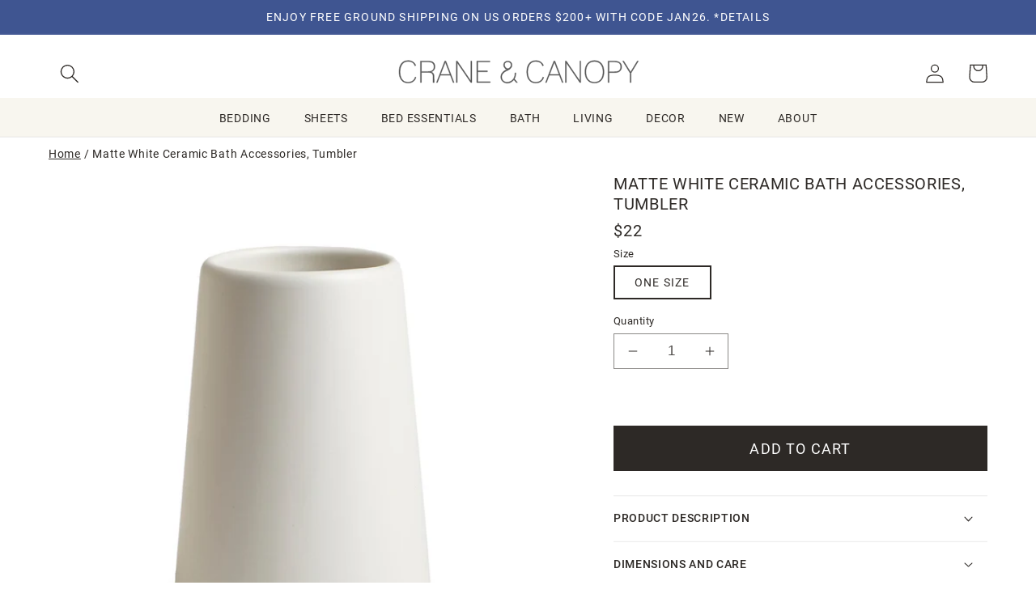

--- FILE ---
content_type: text/html; charset=utf-8
request_url: https://www.craneandcanopy.com/products/matte-white-ceramic-bath-accessories-tumbler
body_size: 52145
content:
<!doctype html>
<html class="no-js" lang="en">
  <head>

    <meta charset="utf-8">
    <meta http-equiv="X-UA-Compatible" content="IE=edge">
    <meta name="viewport" content="width=device-width,initial-scale=1">
    <meta name="theme-color" content="">
    <link rel="canonical" href="https://www.craneandcanopy.com/products/matte-white-ceramic-bath-accessories-tumbler">
    <link rel="preconnect" href="https://cdn.shopify.com" crossorigin><link rel="icon" type="image/png" href="//www.craneandcanopy.com/cdn/shop/files/favicon-32x32_c87fda4f-be02-4ae7-9ac4-c6cda8f0162e.png?crop=center&height=32&v=1614284743&width=32"><!-- Google Tag Manager -->
    <script>(function(w,d,s,l,i){w[l]=w[l]||[];w[l].push({'gtm.start':
        new Date().getTime(),event:'gtm.js'});var f=d.getElementsByTagName(s)[0],
        j=d.createElement(s),dl=l!='dataLayer'?'&l='+l:'';j.async=true;j.src=
        'https://www.googletagmanager.com/gtm.js?id='+i+dl;f.parentNode.insertBefore(j,f);
    })(window,document,'script','dataLayer','GTM-TT3L9XV');

    </script>
    <!-- End Google Tag Manager -->

    <title>
      Matte White Ceramic Bath Accessories, Tumbler
 &ndash; Crane &amp; Canopy</title>

    
      <meta name="description" content="Modern style and functional use now go hand-in-hand. Complete your bath‚¬„¢s luxurious décor with a chic set of matte ceramic white accessories. The Matte White Ceramic Bath Accessories features bathroom items necessary for every home. Made from 100% Ceramic. Color: White. Imported. Soap/Lotion Pump, Tumbler, Toothbrus">
    

    

<meta property="og:site_name" content="Crane &amp; Canopy">
<meta property="og:url" content="https://www.craneandcanopy.com/products/matte-white-ceramic-bath-accessories-tumbler">
<meta property="og:title" content="Matte White Ceramic Bath Accessories, Tumbler">
<meta property="og:type" content="product">
<meta property="og:description" content="Modern style and functional use now go hand-in-hand. Complete your bath‚¬„¢s luxurious décor with a chic set of matte ceramic white accessories. The Matte White Ceramic Bath Accessories features bathroom items necessary for every home. Made from 100% Ceramic. Color: White. Imported. Soap/Lotion Pump, Tumbler, Toothbrus"><meta property="og:image" content="http://www.craneandcanopy.com/cdn/shop/products/Matte_White_Ceramics_Bath_Tumbler.jpg?v=1762534875">
  <meta property="og:image:secure_url" content="https://www.craneandcanopy.com/cdn/shop/products/Matte_White_Ceramics_Bath_Tumbler.jpg?v=1762534875">
  <meta property="og:image:width" content="1024">
  <meta property="og:image:height" content="1024"><meta property="og:price:amount" content="22.00">
  <meta property="og:price:currency" content="USD"><meta name="twitter:card" content="summary_large_image">
<meta name="twitter:title" content="Matte White Ceramic Bath Accessories, Tumbler">
<meta name="twitter:description" content="Modern style and functional use now go hand-in-hand. Complete your bath‚¬„¢s luxurious décor with a chic set of matte ceramic white accessories. The Matte White Ceramic Bath Accessories features bathroom items necessary for every home. Made from 100% Ceramic. Color: White. Imported. Soap/Lotion Pump, Tumbler, Toothbrus">


    <!-- Pixels
    GA - shopify native integration
    GA4 - GTM through Analyzy app
    Pinterest - shopify native
    Facebook - shopify native
    bingads - GTM through Analyzy
-->




  
  <script type="text/javascript">
  var sidecar = sidecar || {};
  sidecar.product_info = {
  group_id: 'MatteWhiteCeramic'
  };
  </script>


 
    
  <link rel="stylesheet" href="https://use.typekit.net/yue6rpe.css">

    <!--CCEDIT -->
   <script src="https://ajax.googleapis.com/ajax/libs/jquery/3.6.1/jquery.min.js"></script>
    <script src="//www.craneandcanopy.com/cdn/shopifycloud/storefront/assets/themes_support/api.jquery-7ab1a3a4.js "></script>
    <script src="//www.craneandcanopy.com/cdn/shop/t/624/assets/ajaxify-shop.js?v=36615016579809989071727482727" type="text/javascript"></script>
    <script src="//www.craneandcanopy.com/cdn/shop/t/624/assets/flickity.pkgd.min.js?v=114460508543641870001723146082"></script>
    
    <script src="//www.craneandcanopy.com/cdn/shop/t/624/assets/global.js?v=69830634087744574961730838215" defer="defer"></script>
    <script src="//www.craneandcanopy.com/cdn/shop/t/624/assets/js.cookie.min.js?v=56793133283754913881723146082" type="text/javascript"></script>
    <script>window.performance && window.performance.mark && window.performance.mark('shopify.content_for_header.start');</script><meta id="shopify-digital-wallet" name="shopify-digital-wallet" content="/935372/digital_wallets/dialog">
<meta name="shopify-checkout-api-token" content="92ddeeebaaaf04c3009a8543ce2de109">
<meta id="in-context-paypal-metadata" data-shop-id="935372" data-venmo-supported="true" data-environment="production" data-locale="en_US" data-paypal-v4="true" data-currency="USD">
<link rel="alternate" type="application/json+oembed" href="https://www.craneandcanopy.com/products/matte-white-ceramic-bath-accessories-tumbler.oembed">
<script async="async" src="/checkouts/internal/preloads.js?locale=en-US"></script>
<link rel="preconnect" href="https://shop.app" crossorigin="anonymous">
<script async="async" src="https://shop.app/checkouts/internal/preloads.js?locale=en-US&shop_id=935372" crossorigin="anonymous"></script>
<script id="apple-pay-shop-capabilities" type="application/json">{"shopId":935372,"countryCode":"US","currencyCode":"USD","merchantCapabilities":["supports3DS"],"merchantId":"gid:\/\/shopify\/Shop\/935372","merchantName":"Crane \u0026 Canopy","requiredBillingContactFields":["postalAddress","email","phone"],"requiredShippingContactFields":["postalAddress","email","phone"],"shippingType":"shipping","supportedNetworks":["visa","masterCard","amex","discover","elo","jcb"],"total":{"type":"pending","label":"Crane \u0026 Canopy","amount":"1.00"},"shopifyPaymentsEnabled":true,"supportsSubscriptions":true}</script>
<script id="shopify-features" type="application/json">{"accessToken":"92ddeeebaaaf04c3009a8543ce2de109","betas":["rich-media-storefront-analytics"],"domain":"www.craneandcanopy.com","predictiveSearch":true,"shopId":935372,"locale":"en"}</script>
<script>var Shopify = Shopify || {};
Shopify.shop = "crane-and-canopy.myshopify.com";
Shopify.locale = "en";
Shopify.currency = {"active":"USD","rate":"1.0"};
Shopify.country = "US";
Shopify.theme = {"name":"dawn-5-cs\/CandC-2.0-production","id":124376875080,"schema_name":"Dawn","schema_version":"7.0.1cs","theme_store_id":null,"role":"main"};
Shopify.theme.handle = "null";
Shopify.theme.style = {"id":null,"handle":null};
Shopify.cdnHost = "www.craneandcanopy.com/cdn";
Shopify.routes = Shopify.routes || {};
Shopify.routes.root = "/";</script>
<script type="module">!function(o){(o.Shopify=o.Shopify||{}).modules=!0}(window);</script>
<script>!function(o){function n(){var o=[];function n(){o.push(Array.prototype.slice.apply(arguments))}return n.q=o,n}var t=o.Shopify=o.Shopify||{};t.loadFeatures=n(),t.autoloadFeatures=n()}(window);</script>
<script>
  window.ShopifyPay = window.ShopifyPay || {};
  window.ShopifyPay.apiHost = "shop.app\/pay";
  window.ShopifyPay.redirectState = null;
</script>
<script id="shop-js-analytics" type="application/json">{"pageType":"product"}</script>
<script defer="defer" async type="module" src="//www.craneandcanopy.com/cdn/shopifycloud/shop-js/modules/v2/client.init-shop-cart-sync_C5BV16lS.en.esm.js"></script>
<script defer="defer" async type="module" src="//www.craneandcanopy.com/cdn/shopifycloud/shop-js/modules/v2/chunk.common_CygWptCX.esm.js"></script>
<script type="module">
  await import("//www.craneandcanopy.com/cdn/shopifycloud/shop-js/modules/v2/client.init-shop-cart-sync_C5BV16lS.en.esm.js");
await import("//www.craneandcanopy.com/cdn/shopifycloud/shop-js/modules/v2/chunk.common_CygWptCX.esm.js");

  window.Shopify.SignInWithShop?.initShopCartSync?.({"fedCMEnabled":true,"windoidEnabled":true});

</script>
<script>
  window.Shopify = window.Shopify || {};
  if (!window.Shopify.featureAssets) window.Shopify.featureAssets = {};
  window.Shopify.featureAssets['shop-js'] = {"shop-cart-sync":["modules/v2/client.shop-cart-sync_ZFArdW7E.en.esm.js","modules/v2/chunk.common_CygWptCX.esm.js"],"init-fed-cm":["modules/v2/client.init-fed-cm_CmiC4vf6.en.esm.js","modules/v2/chunk.common_CygWptCX.esm.js"],"shop-button":["modules/v2/client.shop-button_tlx5R9nI.en.esm.js","modules/v2/chunk.common_CygWptCX.esm.js"],"shop-cash-offers":["modules/v2/client.shop-cash-offers_DOA2yAJr.en.esm.js","modules/v2/chunk.common_CygWptCX.esm.js","modules/v2/chunk.modal_D71HUcav.esm.js"],"init-windoid":["modules/v2/client.init-windoid_sURxWdc1.en.esm.js","modules/v2/chunk.common_CygWptCX.esm.js"],"shop-toast-manager":["modules/v2/client.shop-toast-manager_ClPi3nE9.en.esm.js","modules/v2/chunk.common_CygWptCX.esm.js"],"init-shop-email-lookup-coordinator":["modules/v2/client.init-shop-email-lookup-coordinator_B8hsDcYM.en.esm.js","modules/v2/chunk.common_CygWptCX.esm.js"],"init-shop-cart-sync":["modules/v2/client.init-shop-cart-sync_C5BV16lS.en.esm.js","modules/v2/chunk.common_CygWptCX.esm.js"],"avatar":["modules/v2/client.avatar_BTnouDA3.en.esm.js"],"pay-button":["modules/v2/client.pay-button_FdsNuTd3.en.esm.js","modules/v2/chunk.common_CygWptCX.esm.js"],"init-customer-accounts":["modules/v2/client.init-customer-accounts_DxDtT_ad.en.esm.js","modules/v2/client.shop-login-button_C5VAVYt1.en.esm.js","modules/v2/chunk.common_CygWptCX.esm.js","modules/v2/chunk.modal_D71HUcav.esm.js"],"init-shop-for-new-customer-accounts":["modules/v2/client.init-shop-for-new-customer-accounts_ChsxoAhi.en.esm.js","modules/v2/client.shop-login-button_C5VAVYt1.en.esm.js","modules/v2/chunk.common_CygWptCX.esm.js","modules/v2/chunk.modal_D71HUcav.esm.js"],"shop-login-button":["modules/v2/client.shop-login-button_C5VAVYt1.en.esm.js","modules/v2/chunk.common_CygWptCX.esm.js","modules/v2/chunk.modal_D71HUcav.esm.js"],"init-customer-accounts-sign-up":["modules/v2/client.init-customer-accounts-sign-up_CPSyQ0Tj.en.esm.js","modules/v2/client.shop-login-button_C5VAVYt1.en.esm.js","modules/v2/chunk.common_CygWptCX.esm.js","modules/v2/chunk.modal_D71HUcav.esm.js"],"shop-follow-button":["modules/v2/client.shop-follow-button_Cva4Ekp9.en.esm.js","modules/v2/chunk.common_CygWptCX.esm.js","modules/v2/chunk.modal_D71HUcav.esm.js"],"checkout-modal":["modules/v2/client.checkout-modal_BPM8l0SH.en.esm.js","modules/v2/chunk.common_CygWptCX.esm.js","modules/v2/chunk.modal_D71HUcav.esm.js"],"lead-capture":["modules/v2/client.lead-capture_Bi8yE_yS.en.esm.js","modules/v2/chunk.common_CygWptCX.esm.js","modules/v2/chunk.modal_D71HUcav.esm.js"],"shop-login":["modules/v2/client.shop-login_D6lNrXab.en.esm.js","modules/v2/chunk.common_CygWptCX.esm.js","modules/v2/chunk.modal_D71HUcav.esm.js"],"payment-terms":["modules/v2/client.payment-terms_CZxnsJam.en.esm.js","modules/v2/chunk.common_CygWptCX.esm.js","modules/v2/chunk.modal_D71HUcav.esm.js"]};
</script>
<script>(function() {
  var isLoaded = false;
  function asyncLoad() {
    if (isLoaded) return;
    isLoaded = true;
    var urls = ["https:\/\/chimpstatic.com\/mcjs-connected\/js\/users\/a2e4a6f262fbbf4db275ffc89\/860f657ea97d7e737522488bc.js?shop=crane-and-canopy.myshopify.com","https:\/\/static.dla.group\/dm-timer.js?shop=crane-and-canopy.myshopify.com","https:\/\/emotivecdn.io\/emotive-popup\/popup.js?brand=36327\u0026api=https:\/\/www.emotiveapp.co\/\u0026shop=crane-and-canopy.myshopify.com","https:\/\/customer-first-focus.b-cdn.net\/cffPCLoader_min.js?shop=crane-and-canopy.myshopify.com","https:\/\/dr4qe3ddw9y32.cloudfront.net\/awin-shopify-integration-code.js?aid=78788\u0026v=shopifyApp_5.2.3\u0026ts=1760993245906\u0026shop=crane-and-canopy.myshopify.com"];
    for (var i = 0; i < urls.length; i++) {
      var s = document.createElement('script');
      s.type = 'text/javascript';
      s.async = true;
      s.src = urls[i];
      var x = document.getElementsByTagName('script')[0];
      x.parentNode.insertBefore(s, x);
    }
  };
  if(window.attachEvent) {
    window.attachEvent('onload', asyncLoad);
  } else {
    window.addEventListener('load', asyncLoad, false);
  }
})();</script>
<script id="__st">var __st={"a":935372,"offset":-28800,"reqid":"17802b12-87ac-489d-ac3e-639903a1a5a7-1768795251","pageurl":"www.craneandcanopy.com\/products\/matte-white-ceramic-bath-accessories-tumbler","u":"e180b200c9ce","p":"product","rtyp":"product","rid":4495588130888};</script>
<script>window.ShopifyPaypalV4VisibilityTracking = true;</script>
<script id="captcha-bootstrap">!function(){'use strict';const t='contact',e='account',n='new_comment',o=[[t,t],['blogs',n],['comments',n],[t,'customer']],c=[[e,'customer_login'],[e,'guest_login'],[e,'recover_customer_password'],[e,'create_customer']],r=t=>t.map((([t,e])=>`form[action*='/${t}']:not([data-nocaptcha='true']) input[name='form_type'][value='${e}']`)).join(','),a=t=>()=>t?[...document.querySelectorAll(t)].map((t=>t.form)):[];function s(){const t=[...o],e=r(t);return a(e)}const i='password',u='form_key',d=['recaptcha-v3-token','g-recaptcha-response','h-captcha-response',i],f=()=>{try{return window.sessionStorage}catch{return}},m='__shopify_v',_=t=>t.elements[u];function p(t,e,n=!1){try{const o=window.sessionStorage,c=JSON.parse(o.getItem(e)),{data:r}=function(t){const{data:e,action:n}=t;return t[m]||n?{data:e,action:n}:{data:t,action:n}}(c);for(const[e,n]of Object.entries(r))t.elements[e]&&(t.elements[e].value=n);n&&o.removeItem(e)}catch(o){console.error('form repopulation failed',{error:o})}}const l='form_type',E='cptcha';function T(t){t.dataset[E]=!0}const w=window,h=w.document,L='Shopify',v='ce_forms',y='captcha';let A=!1;((t,e)=>{const n=(g='f06e6c50-85a8-45c8-87d0-21a2b65856fe',I='https://cdn.shopify.com/shopifycloud/storefront-forms-hcaptcha/ce_storefront_forms_captcha_hcaptcha.v1.5.2.iife.js',D={infoText:'Protected by hCaptcha',privacyText:'Privacy',termsText:'Terms'},(t,e,n)=>{const o=w[L][v],c=o.bindForm;if(c)return c(t,g,e,D).then(n);var r;o.q.push([[t,g,e,D],n]),r=I,A||(h.body.append(Object.assign(h.createElement('script'),{id:'captcha-provider',async:!0,src:r})),A=!0)});var g,I,D;w[L]=w[L]||{},w[L][v]=w[L][v]||{},w[L][v].q=[],w[L][y]=w[L][y]||{},w[L][y].protect=function(t,e){n(t,void 0,e),T(t)},Object.freeze(w[L][y]),function(t,e,n,w,h,L){const[v,y,A,g]=function(t,e,n){const i=e?o:[],u=t?c:[],d=[...i,...u],f=r(d),m=r(i),_=r(d.filter((([t,e])=>n.includes(e))));return[a(f),a(m),a(_),s()]}(w,h,L),I=t=>{const e=t.target;return e instanceof HTMLFormElement?e:e&&e.form},D=t=>v().includes(t);t.addEventListener('submit',(t=>{const e=I(t);if(!e)return;const n=D(e)&&!e.dataset.hcaptchaBound&&!e.dataset.recaptchaBound,o=_(e),c=g().includes(e)&&(!o||!o.value);(n||c)&&t.preventDefault(),c&&!n&&(function(t){try{if(!f())return;!function(t){const e=f();if(!e)return;const n=_(t);if(!n)return;const o=n.value;o&&e.removeItem(o)}(t);const e=Array.from(Array(32),(()=>Math.random().toString(36)[2])).join('');!function(t,e){_(t)||t.append(Object.assign(document.createElement('input'),{type:'hidden',name:u})),t.elements[u].value=e}(t,e),function(t,e){const n=f();if(!n)return;const o=[...t.querySelectorAll(`input[type='${i}']`)].map((({name:t})=>t)),c=[...d,...o],r={};for(const[a,s]of new FormData(t).entries())c.includes(a)||(r[a]=s);n.setItem(e,JSON.stringify({[m]:1,action:t.action,data:r}))}(t,e)}catch(e){console.error('failed to persist form',e)}}(e),e.submit())}));const S=(t,e)=>{t&&!t.dataset[E]&&(n(t,e.some((e=>e===t))),T(t))};for(const o of['focusin','change'])t.addEventListener(o,(t=>{const e=I(t);D(e)&&S(e,y())}));const B=e.get('form_key'),M=e.get(l),P=B&&M;t.addEventListener('DOMContentLoaded',(()=>{const t=y();if(P)for(const e of t)e.elements[l].value===M&&p(e,B);[...new Set([...A(),...v().filter((t=>'true'===t.dataset.shopifyCaptcha))])].forEach((e=>S(e,t)))}))}(h,new URLSearchParams(w.location.search),n,t,e,['guest_login'])})(!0,!0)}();</script>
<script integrity="sha256-4kQ18oKyAcykRKYeNunJcIwy7WH5gtpwJnB7kiuLZ1E=" data-source-attribution="shopify.loadfeatures" defer="defer" src="//www.craneandcanopy.com/cdn/shopifycloud/storefront/assets/storefront/load_feature-a0a9edcb.js" crossorigin="anonymous"></script>
<script crossorigin="anonymous" defer="defer" src="//www.craneandcanopy.com/cdn/shopifycloud/storefront/assets/shopify_pay/storefront-65b4c6d7.js?v=20250812"></script>
<script data-source-attribution="shopify.dynamic_checkout.dynamic.init">var Shopify=Shopify||{};Shopify.PaymentButton=Shopify.PaymentButton||{isStorefrontPortableWallets:!0,init:function(){window.Shopify.PaymentButton.init=function(){};var t=document.createElement("script");t.src="https://www.craneandcanopy.com/cdn/shopifycloud/portable-wallets/latest/portable-wallets.en.js",t.type="module",document.head.appendChild(t)}};
</script>
<script data-source-attribution="shopify.dynamic_checkout.buyer_consent">
  function portableWalletsHideBuyerConsent(e){var t=document.getElementById("shopify-buyer-consent"),n=document.getElementById("shopify-subscription-policy-button");t&&n&&(t.classList.add("hidden"),t.setAttribute("aria-hidden","true"),n.removeEventListener("click",e))}function portableWalletsShowBuyerConsent(e){var t=document.getElementById("shopify-buyer-consent"),n=document.getElementById("shopify-subscription-policy-button");t&&n&&(t.classList.remove("hidden"),t.removeAttribute("aria-hidden"),n.addEventListener("click",e))}window.Shopify?.PaymentButton&&(window.Shopify.PaymentButton.hideBuyerConsent=portableWalletsHideBuyerConsent,window.Shopify.PaymentButton.showBuyerConsent=portableWalletsShowBuyerConsent);
</script>
<script data-source-attribution="shopify.dynamic_checkout.cart.bootstrap">document.addEventListener("DOMContentLoaded",(function(){function t(){return document.querySelector("shopify-accelerated-checkout-cart, shopify-accelerated-checkout")}if(t())Shopify.PaymentButton.init();else{new MutationObserver((function(e,n){t()&&(Shopify.PaymentButton.init(),n.disconnect())})).observe(document.body,{childList:!0,subtree:!0})}}));
</script>
<link id="shopify-accelerated-checkout-styles" rel="stylesheet" media="screen" href="https://www.craneandcanopy.com/cdn/shopifycloud/portable-wallets/latest/accelerated-checkout-backwards-compat.css" crossorigin="anonymous">
<style id="shopify-accelerated-checkout-cart">
        #shopify-buyer-consent {
  margin-top: 1em;
  display: inline-block;
  width: 100%;
}

#shopify-buyer-consent.hidden {
  display: none;
}

#shopify-subscription-policy-button {
  background: none;
  border: none;
  padding: 0;
  text-decoration: underline;
  font-size: inherit;
  cursor: pointer;
}

#shopify-subscription-policy-button::before {
  box-shadow: none;
}

      </style>
<script id="sections-script" data-sections="header,footer" defer="defer" src="//www.craneandcanopy.com/cdn/shop/t/624/compiled_assets/scripts.js?v=22491"></script>
<script>window.performance && window.performance.mark && window.performance.mark('shopify.content_for_header.end');</script>




    <style data-shopify>
      
      
      
      
      

      :root {
        /*
        --font-body-family: "system_ui", -apple-system, 'Segoe UI', Roboto, 'Helvetica Neue', 'Noto Sans', 'Liberation Sans', Arial, sans-serif, 'Apple Color Emoji', 'Segoe UI Emoji', 'Segoe UI Symbol', 'Noto Color Emoji';
        --font-body-style: normal;
        --font-body-weight: 400;
        --font-body-weight-bold: 700;

        --font-heading-family: "system_ui", -apple-system, 'Segoe UI', Roboto, 'Helvetica Neue', 'Noto Sans', 'Liberation Sans', Arial, sans-serif, 'Apple Color Emoji', 'Segoe UI Emoji', 'Segoe UI Symbol', 'Noto Color Emoji';
        --font-heading-style: normal;
        --font-heading-weight: 400;

        --font-body-scale: 1.2;
        --font-heading-scale: 0.9166666666666666;
        --link-scale: 1.0;
        */

        --font-body-family:  roboto, sans-serif;
        --font-body-style: normal;
        --font-body-weight: 400;
        --font-body-weight-bold: 700;

        --font-heading-family: roboto, sans-serif;
        --font-heading-style: normal;
        --font-heading-weight: 400;

        --font-alt-family: minion-pro, serif;
        --font-alt-style: normal;
        --font-alt-weight: 400;

        
        --font-alt-family: nimbus-roman, serif;
        --font-alt-style: normal;
        --font-alt-weight: 700;

        --color-fore-accent-2: 255, 255, 255;

        --font-body-scale: 1.2;
        --font-heading-scale: 0.9166666666666666;
        --link-scale: 1.0;


        --color-base-text: 45, 41, 38;
        --color-shadow: 45, 41, 38;
        --color-base-background-1: 255, 255, 255;
        --color-base-background-2: 248, 246, 239;
        --color-base-solid-button-labels: 255, 255, 255;
        --color-base-outline-button-labels: 45, 41, 38;
        --color-base-accent-1: 45, 41, 38;
        --color-base-accent-2: 63, 85, 145;
        --payment-terms-background-color: #ffffff;

        --gradient-base-background-1: #ffffff;
        --gradient-base-background-2: #f8f6ef;
        --gradient-base-accent-1: #2d2926;
        --gradient-base-accent-2: #3f5591;


        --media-padding: px;
        --media-border-opacity: 0.05;
        --media-border-width: 0px;
        --media-radius: 0px;
        --media-shadow-opacity: 0.0;
        --media-shadow-horizontal-offset: 0px;
        --media-shadow-vertical-offset: 0px;
        --media-shadow-blur-radius: 5px;
        --media-shadow-visible: 0;

        --page-width: 160rem;
        --page-width-margin: 0rem;

        --product-card-image-padding: 0.0rem;
        --product-card-corner-radius: 0.0rem;
        --product-card-text-alignment: center;
        --product-card-border-width: 0.0rem;
        --product-card-border-opacity: 0.1;
        --product-card-shadow-opacity: 0.0;
        --product-card-shadow-visible: 0;
        --product-card-shadow-horizontal-offset: 0.0rem;
        --product-card-shadow-vertical-offset: 0.4rem;
        --product-card-shadow-blur-radius: 0.5rem;

        --collection-card-image-padding: 0.0rem;
        --collection-card-corner-radius: 0.0rem;
        --collection-card-text-alignment: left;
        --collection-card-border-width: 0.0rem;
        --collection-card-border-opacity: 0.1;
        --collection-card-shadow-opacity: 0.0;
        --collection-card-shadow-visible: 0;
        --collection-card-shadow-horizontal-offset: 0.0rem;
        --collection-card-shadow-vertical-offset: 0.4rem;
        --collection-card-shadow-blur-radius: 0.5rem;

        --blog-card-image-padding: 0.0rem;
        --blog-card-corner-radius: 0.0rem;
        --blog-card-text-alignment: left;
        --blog-card-border-width: 0.0rem;
        --blog-card-border-opacity: 0.1;
        --blog-card-shadow-opacity: 0.0;
        --blog-card-shadow-visible: 0;
        --blog-card-shadow-horizontal-offset: 0.0rem;
        --blog-card-shadow-vertical-offset: 0.4rem;
        --blog-card-shadow-blur-radius: 0.5rem;

        --badge-corner-radius: 0.0rem;

        --popup-border-width: 1px;
        --popup-border-opacity: 0.1;
        --popup-corner-radius: 0px;
        --popup-shadow-opacity: 0.0;
        --popup-shadow-horizontal-offset: 0px;
        --popup-shadow-vertical-offset: 4px;
        --popup-shadow-blur-radius: 5px;

        --drawer-border-width: 1px;
        --drawer-border-opacity: 0.1;
        --drawer-shadow-opacity: 0.0;
        --drawer-shadow-horizontal-offset: 0px;
        --drawer-shadow-vertical-offset: 4px;
        --drawer-shadow-blur-radius: 5px;

        --spacing-sections-desktop: 0px;
        --spacing-sections-mobile: 0px;

        --grid-desktop-vertical-spacing: 24px;
        --grid-desktop-horizontal-spacing: 24px;
        --grid-mobile-vertical-spacing: 12px;
        --grid-mobile-horizontal-spacing: 12px;

        --section-border-width:  0px;
        --section-border-color:  #FFFFFF;



        --text-boxes-border-opacity: 0.1;
        --text-boxes-border-width: 0px;
        --text-boxes-radius: 0px;
        --text-boxes-shadow-opacity: 0.0;
        --text-boxes-shadow-visible: 0;
        --text-boxes-shadow-horizontal-offset: 0px;
        --text-boxes-shadow-vertical-offset: 4px;
        --text-boxes-shadow-blur-radius: 5px;

        --buttons-radius: 0px;
        --buttons-radius-outset: 0px;
        --buttons-border-width: 1px;
        --buttons-border-opacity: 1.0;
        --buttons-shadow-opacity: 0.0;
        --buttons-shadow-visible: 0;
        --buttons-shadow-horizontal-offset: 0px;
        --buttons-shadow-vertical-offset: -10px;
        --buttons-shadow-blur-radius: 5px;
        --buttons-border-offset: 0px;

        --inputs-radius: 0px;
        --inputs-border-width: 1px;
        --inputs-border-opacity: 0.55;
        --inputs-shadow-opacity: 0.0;
        --inputs-shadow-horizontal-offset: 0px;
        --inputs-margin-offset: 0px;
        --inputs-shadow-vertical-offset: 4px;
        --inputs-shadow-blur-radius: 5px;
        --inputs-radius-outset: 0px;

        --variant-pills-radius: 0px;
        --variant-pills-border-width: 2px;
        --variant-pills-border-opacity: 0.15;
        --variant-pills-shadow-opacity: 0.0;
        --variant-pills-shadow-horizontal-offset: 0px;
        --variant-pills-shadow-vertical-offset: 4px;
        --variant-pills-shadow-blur-radius: 5px;
      }

      *,
      *::before,
      *::after {
        box-sizing: inherit;
      }

      html {
        box-sizing: border-box;
        font-size: calc(var(--font-body-scale) * 62.5%);
        height: 100%;
      }

      body {
        display: grid;
        grid-template-rows: auto auto auto 1fr;
        grid-template-columns: 100%;
        min-height: 100%;
        margin: 0;
        font-size: 1rem;
        letter-spacing: 0.06rem;
        line-height: calc(1 + 0.8 / var(--font-body-scale));
        font-family: var(--font-body-family);
        font-style: var(--font-body-style);
        font-weight: var(--font-body-weight);
      }

      @media screen and (min-width: 750px) {
        body {
          font-size: 1.2rem;
        }
      }
    </style>

    <link href="//www.craneandcanopy.com/cdn/shop/t/624/assets/base.css?v=62215039135775867931754078704" rel="stylesheet" type="text/css" media="all" />
    <link href="//www.craneandcanopy.com/cdn/shop/t/624/assets/CandC.css?v=172217550433043125251759869545" rel="stylesheet" type="text/css" media="all" />


    <link href="//www.craneandcanopy.com/cdn/shop/t/624/assets/component-cart.css?v=4709121887554349431723146082" rel="stylesheet" type="text/css" media="all" />
    <link href="//www.craneandcanopy.com/cdn/shop/t/624/assets/component-totals.css?v=11839103150673727691723146080" rel="stylesheet" type="text/css" media="all" />
    <link href="//www.craneandcanopy.com/cdn/shop/t/624/assets/component-price.css?v=122644455839755293181724717775" rel="stylesheet" type="text/css" media="all" />
    <link href="//www.craneandcanopy.com/cdn/shop/t/624/assets/component-discounts.css?v=152760482443307489271723146081" rel="stylesheet" type="text/css" media="all" />
    <link href="//www.craneandcanopy.com/cdn/shop/t/624/assets/component-loading-overlay.css?v=167310470843593579841723146082" rel="stylesheet" type="text/css" media="all" />
<link rel="stylesheet" href="//www.craneandcanopy.com/cdn/shop/t/624/assets/component-predictive-search.css?v=83512081251802922551723146082" media="print" onload="this.media='all'"><script>document.documentElement.className = document.documentElement.className.replace('no-js', 'js');
    if (Shopify.designMode) {
      document.documentElement.classList.add('shopify-design-mode');
    }
    </script>

<!-- BEGIN app block: shopify://apps/analyzify-ga4-ads-tracking/blocks/app-embed-v4/69637cfd-dd6f-4511-aa97-7037cfb5515c -->


<!-- BEGIN app snippet: an_analyzify_settings -->







<script defer>
  // AN_ANALYZIFY_SETTINGS
  (() => {
    try {
      const startTime = performance.now();
      window.analyzify = window.analyzify || {};
  
      window.analyzify.log = (t, groupName, nestedGroupName) => {
        try {
          const styles = {
            default: 'color:#fff;background:#413389;',
            an_analyzify: 'color:#fff;background:#1f77b4;', 
            an_analyzify_settings: 'color:#fff;background:#ff7f0e;', 
            an_fb: 'color:#fff;background:#2ca02c;', 
            an_criteo: 'color:#fff;background:#d62728;', 
            an_bing: 'color:#fff;background:#9467bd;', 
            an_clarity: 'color:#fff;background:#8c564b;', 
            an_hotjar: 'color:#fff;background:#8c564b;', 
            an_gtm: 'color:#fff;background:#e377c2;', 
            an_klaviyo: 'color:#fff;background:#7f7f7f;', 
            an_pinterest: 'color:#fff;background:#bcbd22;', 
            an_rebuy: 'color:#fff;background:#17becf;', 
            an_tiktok: 'color:#fff;background:#ffbb78;', 
            an_x: 'color:#fff;background:#98df8a;', 
            an_consent: 'color:#fff;background:#ff9896;' 
          };

          if (window.analyzify.logging && t != null) {
            const style = styles[groupName] || styles['default'];
            console.log(`%c[${groupName || 'Analyzify'}]${nestedGroupName ? ` ${nestedGroupName}` : ''}`, style, t);
            analyzify.logs.push(t);
            if (analyzify?.stopAtLog) {
              debugger;
            }
          }
        } catch (error) {
          console.error("Error processing analyzify settings:", error);
        }
      }

      (() => {
        try {
          window.analyzify = {
            ...window.analyzify,
            logging: "" == "true",
            logs: [],
            testing_environment: false,
            consent_version: null,
            initial_load: {},
            variant_changed_with_view_item: false,
            chunk_size: 25,
            properties: {
              GTM: {
                status: true,
                id: "",
                multiple_view_item_list: false,
                feed_country: "",
                feed_region: "",
                feed_language: "",
                merchant_id: "",
                enhanced_params: true,
                replace_session_id: false,
                replace_gclid: false,
                variant_changed: true,
                generate_lead: true,
              },
              GADS: {
                status:false, 
                conversion_linker:false, 
                allow_ad_personalization_signals:false,
                ads_data_redaction:false,
                url_passthrough:false,
                primary: {
                  status:false,
                  id: "",
                  feed_country: "US",
                  feed_region: "US",
                  merchant_id: "",
                  feed_language: "",
                  product_id_format: "product_sku", 
                  replace_session_id:false,
                  replace_gclid:false,
                  remarketing: {
                    status:false,
                    gads_remarketing_id_format: "product_sku",
                    events: { 
                      view_item_list: false, 
                      view_item: false,
                      add_to_cart: false,
                      remove_from_cart: false,
                      begin_checkout: false,
                      purchase: false,
                      generate_lead: false,
                    }
                  },
                  conversions: {
                    view_item: {
                        status: false,
                        value: "",
                    },
                    add_to_cart: {
                        status: false,
                        value: "",
                    },
                    begin_checkout: {
                        status: false,
                        value: "",
                    },
                    purchase: {
                        status: false,
                        value: "",
                    },
                    generate_lead: {
                      status: false,
                      value: "",
                    }
                  }
                },
                secondary: {
                  status: false,
                  id: "",
                  feed_country: "",
                  feed_region: "",
                  merchant_id: "",
                  feed_language: "",
                  product_id_format: "product_sku",
                  remarketing: {
                    gads_remarketing_id_format: "product_sku",
                    status: false,
                    events: {
                      view_item_list: false,
                      view_item: false,
                      add_to_cart: false,
                      remove_from_cart: false,
                      begin_checkout: false,
                      purchase: false,
                      generate_lead: false,
                    }
                  },
                  conversions: {
                    view_item: {
                      status: false,
                      value: "",
                    },
                    add_to_cart:{
                      status: false,
                      value: "",
                    },
                    begin_checkout:{
                      status: false,
                      value: "",
                    },
                    purchase:{
                      status: false,
                      value: "",
                    },
                    generate_lead: {
                      status: false,
                      value: "",
                    }
                  }
                }
              },
              GA4: {
                status: false,
                multiple_view_item_list: false,
                enhanced_params: true,
                all_forms: false,
                primary: {
                  status: false,
                  id: "",
                  product_id_format: "product_sku",
                  replace_session_id: false,
                  events: {
                    variant_changed: true,
                    view_item_list: false,
                    select_item: false,
                    nav_click: false,
                    view_item: false,
                    add_to_cart: false,
                    add_to_wishlist: false,
                    view_cart: false,
                    remove_from_cart: false,
                    begin_checkout: false,
                    purchase: false,
                    generate_lead: true,
                    page_404: true,
                  }
                },
                secondary: {
                  status: false,
                  id: "",
                  product_id_format: "product_sku",
                  replace_session_id: false,
                  events: {
                      variant_changed: true,
                      view_item_list: false,
                      select_item: false,
                      nav_click: false,
                      view_item: false,
                      add_to_cart: false,
                      add_to_wishlist: false,
                      view_cart: false,
                      remove_from_cart: false,
                      begin_checkout: false,
                      purchase: false,
                      generate_lead: true, // @check & set: false
                      page_404: true,
                  }
                } 
              },
              X: {
                status: false,
                id:"",
                product_id_format: "product_sku",
                events:{
                    page_view: "",
                    add_to_cart: "",
                    begin_checkout: "",
                    search: ""
                }
              },
              BING: {
                status: false,
                id: "",
                product_id_format: "product_sku",
                events: {
                    home: true,
                    view_item: true,
                    view_item_list: true,
                    view_cart: true,
                    search: true,
                    add_to_cart: false,
                    begin_checkout: false,
                    purchase: false
                }
              },
              FACEBOOK: {
                status: false,
                all_forms: false,
                primary: {
                    status: false,
                    id: "",
                    product_id_format: "",
                    events: {
                        view_content: false,
                        view_collection: true,
                        search: false,
                        add_to_cart: false,
                        add_to_wishlist: false,
                        view_cart: true,
                        initiate_checkout: false,
                        add_payment_info: false,
                        generate_lead: true,
                        purchase: false,
                    }
                },
                secondary: {
                    status: false,
                    id: "",
                    product_id_format: "",
                    events: {
                        view_content: false,
                        view_collection: true,
                        search: false,
                        add_to_cart: false,
                        add_to_wishlist: false,
                        view_cart: true,
                        initiate_checkout: false,
                        add_payment_info: false,
                        generate_lead: true,
                        purchase: false,
                    }
                }
              },
              SERVERSIDE: {
                store_id: null,
                status: false,
                measurement_id: null,
                datalayer: false,
                endpoint: 'https://analyzifycdn.com/collect',
                testEndpoint: 'https://stag.analyzifycdn.com/collect', 
                azfy_attribution: 'dual',
                shop_domain: "www.craneandcanopy.com",
                all_forms: false,
                events: {
                    add_to_cart: false,
                    view_item: true,
                    page_view: true,
                    begin_checkout: false,
                    search: true,
                    generate_lead: true,
                },
                sendCartUpdateDebug: false,
              },
              PINTEREST:{
                status: false,
                id: "",
                product_id_format: "product_sku",
                events:{
                    view_item_list: false,
                    view_item: false,
                    add_to_cart: false,
                    purchase: false,
                }
              },
              CRITEO:{
                status: false,
                id: "",
                product_id_format: "product_sku",
                events:{
                    view_item_list: false,
                    view_item: false,
                    add_to_cart: false,
                    view_cart: false,
                    purchase: false,
                }
              },
              CLARITY:{
                status: false,
                id: "",
                events: {
                  view_item: false,
                  view_item_list: false,
                  view_cart: false,
                  add_to_cart: false,
                  add_to_wishlist: false,
                  remove_from_cart: false,
                  begin_checkout: false,
                  search: false,
                }
              },
              HOTJAR:{
                status: false,
                id: "",
                events: {
                  view_item: false,
                  view_item_list: false,
                  view_cart: false,
                  add_to_cart: false,
                  add_to_wishlist: false,
                  remove_from_cart: false,
                  begin_checkout: false,
                  search: false,
                }
              },             
              SNAPCHAT:{
                status: false,
                id: "",
                events: {
                  view_item: false,
                  add_to_cart: false,
                  initiate_checkout: false,
                },
                product_id_format: "product_sku",
              },
              KLAVIYO:{
                status: false,
                id: "",
                product_id_format: "product_sku",
                events:{
                    subscribe: false, // did not seem to be defined in the settings
                    view_item_list: false,
                    view_item: false,
                    add_to_cart: false,
                    add_to_wishlist: true,
                    begin_checkout: false,
                    search: false,
                    purchase: false, // did not seem to be defined in the settings
                }
              },
              
              TIKTOK:{
                status: false,
                id: "",
                product_id_format: "product_sku",
                all_forms: false,
                events:{
                    view_item: false,
                    add_to_cart: false,
                    begin_checkout: false,
                    search: false,
                    purchase: false,
                    generate_lead: true,
                }
              }
            },
            send_unhashed_email: false,
            hide_raw_userdata: false,
            feed_region: 'US',
            feed_country: 'US',
            debug_mode: false,
            rebuy_atc_rfc: false,
            pageFly: false,
            user_id_format: "cid",
            send_user_id: true,
            addedProduct: null
          }
        } catch (error) {
          console.error("Error processing analyzify settings:", error);
        }
      })();

      window.analyzify_custom_classes = 'delete:addtocart_btn_attributes:type:submit,delete:collection_atc_attributes:type:submit,';
      window.analyzify_measurement_id = '';
      window.analyzify_measurement_id_v3 = 'G-B5CX8BV91W';
      window.analyzify.gtag_config = {};

      // @check
      window.collection_sku_list = [
        
      ];

      window.analyzify.cart_attributes = null;
      window.analyzify.eventId = null;
      window.analyzify.cart_id = null;
      window.analyzify.sh_info_obj = {};

      // @check
      const orders = [
        
      ];
      // @check
      const totalOrderPrice = orders.reduce((acc, price) => acc + price, 0);

      window.analyzify.shopify_customer  = {
        
        type: 'visitor',
        
      };

      // @check
      window.analyzify.shopify_template = 'product';

      (() => {
        try {
          
            window.analyzify.getProductObj = (() => {
              try {
                return {
                  product: {"id":4495588130888,"title":"Matte White Ceramic Bath Accessories, Tumbler","handle":"matte-white-ceramic-bath-accessories-tumbler","description":"\u003cdiv id=\"overview\"\u003e\n\u003cp\u003eModern style and functional use now go hand-in-hand. Complete your bath‚¬„¢s luxurious décor with a chic set of matte ceramic white accessories. The Matte White Ceramic Bath Accessories features bathroom items necessary for every home.\u003c\/p\u003e\n\u003cul\u003e\n\u003cli\u003eMade from 100% Ceramic.\u003c\/li\u003e\n\u003cli\u003eColor: White.\u003c\/li\u003e\n\u003cli\u003eImported.\u003c\/li\u003e\n\u003cli\u003eSoap\/Lotion Pump, Tumbler, Toothbrush Holder, Tray, Cotton Jar, and Soap Dish sold separately.\u003c\/li\u003e\n\u003c\/ul\u003e\n\u003cul\u003e\u003c\/ul\u003e\n\u003c\/div\u003e\n\u003cdiv id=\"dimensionsandcare\" class=\"hide\"\u003e\n\u003cdiv class=\"sub\"\u003eDimensions:\u003c\/div\u003e\n\u003cul\u003e\n\u003cli\u003eCotton Jar: 3.25\" diameter, 4.5\" \u003c\/li\u003e\n\u003cli\u003eSoap\/Lotion Pump: 3.25\" by 7\" \u003c\/li\u003e\n\u003cli\u003eTumbler: 3.25‚¬� by 4.75‚¬�  \u003c\/li\u003e\n\u003cli\u003eToothbrush Holder: 4.75\" by 4.25\"\u003c\/li\u003e\n\u003cli\u003eSoap Dish: 5\" by 1\" \u003c\/li\u003e\n\u003cli\u003eTray: 9.75\" by 1\"\u003c\/li\u003e\n\u003c\/ul\u003e\n\u003cbr\u003e\n\u003cdiv class=\"sub\"\u003eCare:\u003c\/div\u003e\n\u003cul\u003e\n\u003cli\u003eWipe with soft, damp cloth. Avoid bleach and household cleaners.\u003c\/li\u003e\n\u003c\/ul\u003e\n\u003c\/div\u003e\n\u003cdiv class=\"subvideo\" style=\"display: none;\"\u003e\u003c\/div\u003e","published_at":"2020-10-15T17:23:54-07:00","created_at":"2020-03-11T16:39:35-07:00","vendor":"CC Bath Collection","type":"Bath Accessory","tags":["bath-accessory","primary","size-one-size","ws"],"price":2200,"price_min":2200,"price_max":2200,"available":true,"price_varies":false,"compare_at_price":2200,"compare_at_price_min":2200,"compare_at_price_max":2200,"compare_at_price_varies":false,"variants":[{"id":40237460357192,"title":"ONE SIZE","option1":"ONE SIZE","option2":null,"option3":null,"sku":"T0BV000W","requires_shipping":true,"taxable":true,"featured_image":null,"available":true,"name":"Matte White Ceramic Bath Accessories, Tumbler - ONE SIZE","public_title":"ONE SIZE","options":["ONE SIZE"],"price":2200,"weight":454,"compare_at_price":2200,"inventory_quantity":7,"inventory_management":"shopify","inventory_policy":"deny","barcode":null,"requires_selling_plan":false,"selling_plan_allocations":[],"quantity_rule":{"min":1,"max":null,"increment":1}}],"images":["\/\/www.craneandcanopy.com\/cdn\/shop\/products\/Matte_White_Ceramics_Bath_Tumbler.jpg?v=1762534875"],"featured_image":"\/\/www.craneandcanopy.com\/cdn\/shop\/products\/Matte_White_Ceramics_Bath_Tumbler.jpg?v=1762534875","options":["Size"],"media":[{"alt":null,"id":6335306825800,"position":1,"preview_image":{"aspect_ratio":1.0,"height":1024,"width":1024,"src":"\/\/www.craneandcanopy.com\/cdn\/shop\/products\/Matte_White_Ceramics_Bath_Tumbler.jpg?v=1762534875"},"aspect_ratio":1.0,"height":1024,"media_type":"image","src":"\/\/www.craneandcanopy.com\/cdn\/shop\/products\/Matte_White_Ceramics_Bath_Tumbler.jpg?v=1762534875","width":1024}],"requires_selling_plan":false,"selling_plan_groups":[],"content":"\u003cdiv id=\"overview\"\u003e\n\u003cp\u003eModern style and functional use now go hand-in-hand. Complete your bath‚¬„¢s luxurious décor with a chic set of matte ceramic white accessories. The Matte White Ceramic Bath Accessories features bathroom items necessary for every home.\u003c\/p\u003e\n\u003cul\u003e\n\u003cli\u003eMade from 100% Ceramic.\u003c\/li\u003e\n\u003cli\u003eColor: White.\u003c\/li\u003e\n\u003cli\u003eImported.\u003c\/li\u003e\n\u003cli\u003eSoap\/Lotion Pump, Tumbler, Toothbrush Holder, Tray, Cotton Jar, and Soap Dish sold separately.\u003c\/li\u003e\n\u003c\/ul\u003e\n\u003cul\u003e\u003c\/ul\u003e\n\u003c\/div\u003e\n\u003cdiv id=\"dimensionsandcare\" class=\"hide\"\u003e\n\u003cdiv class=\"sub\"\u003eDimensions:\u003c\/div\u003e\n\u003cul\u003e\n\u003cli\u003eCotton Jar: 3.25\" diameter, 4.5\" \u003c\/li\u003e\n\u003cli\u003eSoap\/Lotion Pump: 3.25\" by 7\" \u003c\/li\u003e\n\u003cli\u003eTumbler: 3.25‚¬� by 4.75‚¬�  \u003c\/li\u003e\n\u003cli\u003eToothbrush Holder: 4.75\" by 4.25\"\u003c\/li\u003e\n\u003cli\u003eSoap Dish: 5\" by 1\" \u003c\/li\u003e\n\u003cli\u003eTray: 9.75\" by 1\"\u003c\/li\u003e\n\u003c\/ul\u003e\n\u003cbr\u003e\n\u003cdiv class=\"sub\"\u003eCare:\u003c\/div\u003e\n\u003cul\u003e\n\u003cli\u003eWipe with soft, damp cloth. Avoid bleach and household cleaners.\u003c\/li\u003e\n\u003c\/ul\u003e\n\u003c\/div\u003e\n\u003cdiv class=\"subvideo\" style=\"display: none;\"\u003e\u003c\/div\u003e"},
                  taxonomy: {
                    id: "hg-1",
                    name: "Bathroom Accessories",
                    ancestors: ["Home \u0026 Garden"]
                  },
                  variant: {"id":40237460357192,"title":"ONE SIZE","option1":"ONE SIZE","option2":null,"option3":null,"sku":"T0BV000W","requires_shipping":true,"taxable":true,"featured_image":null,"available":true,"name":"Matte White Ceramic Bath Accessories, Tumbler - ONE SIZE","public_title":"ONE SIZE","options":["ONE SIZE"],"price":2200,"weight":454,"compare_at_price":2200,"inventory_quantity":7,"inventory_management":"shopify","inventory_policy":"deny","barcode":null,"requires_selling_plan":false,"selling_plan_allocations":[],"quantity_rule":{"min":1,"max":null,"increment":1}},
                  collection: 
                  {
                    title: "Set:mattewhitebathAccesories",
                    id: "160093765704",
                    handle: "set-mattewhitebathaccesories"
                  },
                  // inventory_quantity: 7
                  
                };
              } catch (error) {
                console.error("Error processing productObj:", error);
                return null;
              }
            })();
          
        } catch (error) {
          console.error("Error processing analyzify settings:", error);
        }
      })();

      window.analyzify.detectedCart = {"note":null,"attributes":{},"original_total_price":0,"total_price":0,"total_discount":0,"total_weight":0.0,"item_count":0,"items":[],"requires_shipping":false,"currency":"USD","items_subtotal_price":0,"cart_level_discount_applications":[],"checkout_charge_amount":0};

      window.analyzify.market = (() => {
        try {
          const marketObj = {
            id: 302907464,
            handle: "us",
            language: "en",
            country: "us"
          }
          return marketObj;
        } catch (error) {
          console.error("Error processing market:", error);
        }
      })();

      window.analyzify.shop = (() => {
        try {
          const shopObj = {
            root_url: null || null,
            locale: "" || window?.Shopify?.locale?.toLowerCase() || null,
            country: window?.Shopify?.country?.toLowerCase() || null
          }
          return shopObj;
        } catch (error) {
          console.error("Error processing market:", error);
        }
      })();

      window.analyzify.debug = false; // @check
      window.analyzify.op_cart_data_collection = false; // @check
      window.analyzify.report_cart_atr_upsert = true; // @check
      window.analyzify.report_cart_atr_admin = true; // @check
      window.analyzify.report_cart_atr_admin_utm = true; // @check
      window.analyzify.report_cart_atr_admin_cook = true; // @check
      window.analyzify.report_cart_atr_admin_clid = true; // @check
      window.analyzify.report_cart_atr_admin_consent = true; // @check

      window.analyzify.currency = window?.Shopify?.currency?.active || window.analyzify?.detectedCart?.currency || 'USD' || null; // @check

      // @check
      window.analyzify.storeObj = {
        store_url: (Shopify.shop || 'https://www.craneandcanopy.com').startsWith('https') ? (Shopify.shop || 'https://www.craneandcanopy.com') : 'https://' + (Shopify.shop || 'https://www.craneandcanopy.com'),
        store_name: (Shopify.shop || 'www.craneandcanopy.com').replace('.myshopify.com', '')
      };

      window.analyzify.itemProps = window.analyzify?.itemProps || {};

      // @check
      window.analyzify.checksendcartdata_status = false;

      // consent
      window.analyzify.consent_active = false;
      window.analyzify.gcm_active = false;
      window.analyzify.cookiebot_active = false;

      window.analyzify.consent_flag = window.analyzify.consent_flag || {
        default: false,
        update: false,
        initial: false
      };

      window.analyzify.current_consent = {
          ad_storage: null,
          analytics_storage: null,
          ad_user_data: null,
          ad_personalization: null,
          personalization_storage: null,
          functionality_storage: "granted",
          wait_for_update: 500,
      };
      analyzify.log('Analyzify settings loaded', 'an_analyzify_settings');
      const endTime = performance.now();
      const loadTime = (endTime - startTime).toFixed(2);
      console.log(`Analyzify settings loaded in ${loadTime}ms.`);
    } catch (error) {
      console.error("Error processing analyzify settings:", error);
    }
  })();
</script>
<!-- END app snippet --><!-- BEGIN app snippet: an_consent --><script>
    (() => {
        try {
            window.analyzify = window.analyzify || {};

            window.analyzify.consent_version = "2.4.1";

            // Initialize consent flags
            window.analyzify.consent_flag = window.analyzify.consent_flag || {
                default: false,
                update: false,
                initial: false
            };

            window.analyzify.consent_flag.initial = true;

            analyzify.log(`consent_active: ${window.analyzify.consent_active}`, 'an_consent', 'consentActive');
            analyzify.log(`gcm_active: ${window.analyzify.gcm_active}`, 'an_consent', 'gcmActive');
            analyzify.log(`cookiebot_active: ${window.analyzify.cookiebot_active}`, 'an_consent', 'cookiebotActive');

            const analyzifyDebugLogger = (status) => {
                const shCustomerPrivacy = Shopify?.customerPrivacy;
                if (!shCustomerPrivacy) {
                    console.log('[Analyzify Debug] Shopify.customerPrivacy not found.');
                    return;
                }

                console.group(`%c[Analyzify Debug] Shopify.customerPrivacy State: ${status.toUpperCase()}`, 'background-color: #f0f0f0; color: #333; font-weight: bold; padding: 2px 5px; border-radius: 3px;');
                console.log(`Timestamp: ${new Date().toISOString()}`);

                for (const key in shCustomerPrivacy) {
                    if (Object.prototype.hasOwnProperty.call(shCustomerPrivacy, key)) {
                        const property = shCustomerPrivacy[key];
                        const type = typeof property;
                        let value;

                        try {
                            if (type === 'function') {
                                value = property();
                            }
                            console.log(`${key} (${type}):`, value);

                        } catch (e) {
                            console.log(`${key} (${type}): Error getting value -> ${e.message}`);
                        }
                    }
                }
                console.groupEnd();
            };

            if (window.analyzify.consent_active) {

                window.dataLayer = window.dataLayer || [];
                function gtag() { dataLayer.push(arguments); }

                const ConsentManager = {
                    isInitialized: false,
                    consentReady: false,
                    consentQueue: [],

                    queueConsentAction: function (callback) {
                        if (this.consentReady) {
                            callback(window.analyzify.current_consent);
                        } else {
                            this.consentQueue.push(callback);
                        }
                    },

                    processConsentQueue: function () {
                        if (!this.consentReady) this.consentReady = true;
                        while (this.consentQueue.length > 0) {
                            const callback = this.consentQueue.shift();
                            try {
                                callback(window.analyzify.current_consent);
                            } catch (error) {
                                console.error('Error processing queued consent action:', error);
                            }
                        }
                    },

                    getRegionalDefault: function (callback) {
                        try {
                            const cp = Shopify?.customerPrivacy;
                            const userCanBeTrackedFn = typeof cp?.userCanBeTracked === 'function' ? cp.userCanBeTracked : null;
                            const shouldShowBannerFn = typeof cp?.shouldShowBanner === 'function' ? cp.shouldShowBanner : null;
                            const canBeTracked = userCanBeTrackedFn ? userCanBeTrackedFn() : undefined;
                            const noBannerNeeded = shouldShowBannerFn ? (shouldShowBannerFn() === false) : false;

                            // Grant consent if the API isn't loaded, no banner is needed, or tracking is already allowed.
                            if (noBannerNeeded || canBeTracked === true) {
                                
                                analyzify.log("Default consent status is: GRANTED.", 'an_consent', 'getRegionalDefault');
                                const grantedConsent = { ad_storage: 'granted', analytics_storage: 'granted', ad_user_data: 'granted', ad_personalization: 'granted', personalization_storage: 'granted', functionality_storage: 'granted', security_storage: 'granted', sale_of_data: 'denied' };
                                return callback(grantedConsent);

                            } else if (canBeTracked === undefined){
                                // Wait for Shopify to collect consent, then resolve using getConsentPrefs
                                analyzify.log("Waiting for visitorConsentCollected event...", 'an_consent', 'getRegionalDefault');

                                const onCollected = () => {
                                    this.getConsentPrefs((consent) => {
                                        if (consent) return callback(consent);
                                        return callback(null);
                                    });
                                };

                                document.addEventListener(
                                    'visitorConsentCollected',
                                    onCollected,
                                    { once: true, passive: true }
                                );

                                window.Shopify.loadFeatures([{
                                    name: 'consent-tracking-api',
                                    version: '0.1',
                                }], error => {
                                    if (error) {
                                        console.error('Error loading Shopify features:', error);
                                    }
                                    analyzify.log("Shopify consent-tracking-api loaded.", 'an_consent', 'loadFeatures');
                                });

                                // Safety fallback if the event never fires
                                /*
                                setTimeout(() => {
                                    document.removeEventListener('visitorConsentCollected', onCollected);
                                    analyzify.log("visitorConsentCollected timeout — using DENIED fallback.", 'an_consent', 'getRegionalDefault');
                                    const deniedConsent = { ad_storage: 'denied', analytics_storage: 'denied', ad_user_data: 'denied', ad_personalization: 'denied', personalization_storage: 'denied', functionality_storage: 'granted', security_storage: 'granted', sale_of_data: 'denied' };
                                    return callback(deniedConsent);
                                }, 5000);
                                */
                                return;
                            } else {
                                // Otherwise, the user is in a region that requires consent, and they haven't given it yet.
                                analyzify.log("Default consent status is: DENIED.", 'an_consent', 'getRegionalDefault');
                                const deniedConsent = { ad_storage: 'denied', analytics_storage: 'denied', ad_user_data: 'denied', ad_personalization: 'denied', personalization_storage: 'denied', functionality_storage: 'granted', security_storage: 'granted', sale_of_data: 'denied' };
                                return callback(deniedConsent);
                            }
                        } catch (e) {
                            console.error('Error in getRegionalDefault:', e);
                            return callback(null); // Fallback in case of unexpected error
                        }
                    },

                    getConsentPrefs: function (callback) {
                        try {
                            const customerPrivacy = window.Shopify?.customerPrivacy;

                            // Fallback: if the API object is missing, treat as granted (aligns with regional default logic)
                            if (!customerPrivacy) {
                                const grantedConsent = {
                                    ad_storage: 'granted',
                                    analytics_storage: 'granted',
                                    ad_user_data: 'granted',
                                    ad_personalization: 'granted',
                                    personalization_storage: 'granted',
                                    functionality_storage: 'granted',
                                    security_storage: 'granted',
                                    sale_of_data: 'denied',
                                };
                                return callback(grantedConsent);
                            }

                            const currentVisitorConsentFn = typeof customerPrivacy.currentVisitorConsent === 'function' ? customerPrivacy.currentVisitorConsent : null;
                            const userCanBeTrackedFn = typeof customerPrivacy.userCanBeTracked === 'function' ? customerPrivacy.userCanBeTracked : null;

                            const visitorConsentObj = currentVisitorConsentFn ? currentVisitorConsentFn() : undefined;
                            const userCanBeTracked = userCanBeTrackedFn ? userCanBeTrackedFn() : undefined;

                            // If we don't have a consent object yet or tracking is allowed, grant
                            if (!visitorConsentObj || userCanBeTracked === true) {
                                const grantedConsent = {
                                    ad_storage: 'granted',
                                    analytics_storage: 'granted',
                                    ad_user_data: 'granted',
                                    ad_personalization: 'granted',
                                    personalization_storage: 'granted',
                                    functionality_storage: 'granted',
                                    security_storage: 'granted',
                                    sale_of_data: 'denied',
                                };
                                return callback(grantedConsent);
                            }

                            const currentConsent = {
                                ad_storage: visitorConsentObj?.marketing === 'yes' ? 'granted' : 'denied',
                                analytics_storage: visitorConsentObj?.analytics === 'yes' ? 'granted' : 'denied',
                                ad_user_data: visitorConsentObj?.marketing === 'yes' ? 'granted' : 'denied',
                                ad_personalization: visitorConsentObj?.marketing === 'yes' ? 'granted' : 'denied',
                                personalization_storage: visitorConsentObj?.preferences === 'yes' ? 'granted' : 'denied',
                                functionality_storage: 'granted',
                                security_storage: 'granted',
                                sale_of_data: visitorConsentObj?.sale_of_data === 'yes' ? 'granted' : 'denied',
                            };
                            analyzify.log("Consent preferences retrieved.", 'an_consent', 'getConsentPrefs');
                            return callback(currentConsent);
                        } catch (error) {
                            console.error('Error getting consent:', error);
                            return callback(null);
                        }
                    },

                    dispatchUpdate: function (consent, status) {
                        document.dispatchEvent(new CustomEvent('AnalyzifyConsent', {
                            detail: { consent, status }
                        }));
                        analyzify.log("Consent updated.", 'an_consent', 'dispatchUpdate');
                    },

                    init: function () {
                        if (this.isInitialized) return;
                        this.isInitialized = true;

                        const initialize = () => {
                            this.getRegionalDefault((consent) => {
                                if (consent && !this.consentReady) {
                                    window.analyzify.current_consent = consent;
                                    this.dispatchUpdate(consent, 'default');
                                    this.processConsentQueue();
                                }
                            });
                        };

                        const waitForApi = (callback, retries = 0) => {
                            try {
                                const cp = Shopify?.customerPrivacy;
                                const userCanBeTrackedFn = typeof cp?.userCanBeTracked === 'function' ? cp.userCanBeTracked : null;
                                const currentVisitorConsentFn = typeof cp?.currentVisitorConsent === 'function' ? cp.currentVisitorConsent : null;
                                const hasCachedConsent = cp && typeof cp.cachedConsent === 'object';

                                const userCanBeTracked = userCanBeTrackedFn ? userCanBeTrackedFn() : undefined;

                                if (userCanBeTracked !== undefined || hasCachedConsent || currentVisitorConsentFn) {
                                    callback();
                                    analyzify.log("Shopify Customer Privacy API available.", 'an_consent', 'waitForApi');
                                } else if (retries < 50) {
                                    setTimeout(() => waitForApi(callback, retries + 1), 200);
                                    analyzify.log("Shopify Customer Privacy API not available. Retrying...", 'an_consent', 'waitForApi');
                                } else {
                                    analyzify.log("Shopify Customer Privacy API not available.", 'an_consent', 'waitForApi');
                                    callback();
                                }
                            } catch (error) {
                                console.error('Error waiting for Shopify Customer Privacy API:', error);
                                callback();
                            }
                        };

                        waitForApi(initialize);

                        document.addEventListener("visitorConsentCollected", () => {
                            this.getConsentPrefs((consent) => {
                                if (consent) {
                                    window.analyzify.current_consent = consent;
                                    this.dispatchUpdate(consent, 'update');
                                }
                            });
                        });
                    },

                    onChange: function (callback) {
                        document.addEventListener('AnalyzifyConsent', (e) => {
                            if (e.detail?.consent) callback(e.detail.consent);
                            analyzify.log("AnalyzifyConsent event received.", 'an_consent', 'onChange');
                        });
                    }
                };

                ConsentManager.init();
                window.analyzify.consentManager = ConsentManager;

                window.AnalyzifyConsentInit = (status) => {
                    if (window.analyzify.consent_flag[status] === true) return;
                    window.analyzify.consentManager.queueConsentAction((consent) => {
                        if (consent) ConsentManager.dispatchUpdate(consent, status);
                        analyzify.log("AnalyzifyConsent event received.", 'an_consent', 'AnalyzifyConsentInit');
                    });
                };

                document.addEventListener('AnalyzifyConsent', (e) => {
                    if (e.detail && e.detail.status && e.detail.consent) {

                        e.detail.consent.analyzify_consent = (
                            e.detail.consent?.ad_storage === "granted" &&
                            e.detail.consent?.analytics_storage === "granted"
                        ) ? "granted" : "denied";

                        if (window.analyzify && analyzify.logging) {
                            console.group('Analyzify Consent');
                            console.log('e.detail.consent', e.detail.consent);
                            console.log('e.detail.status', e.detail.status);
                            console.groupEnd();
                        }

                        if (window.analyzify && analyzify.gcm_active) {
                            gtag("consent", e.detail.status, e.detail.consent);
                            gtag("event", "consentUpdate", e.detail.consent);
                            dataLayer.push({
                                event: 'consentUpdate',
                                status: e.detail.status,
                                consentSettings: e.detail.consent
                            });
                            analyzify.log("Consent updated (gcm_active)", 'an_consent', 'AnalyzifyConsent');
                        }
                        analyzify.log("AnalyzifyConsent event received.", 'an_consent', 'AnalyzifyConsent');
                    }
                });

                if (window.analyzify.cookiebot_active) {
                    /**
                     * Loads Shopify's consent tracking API to ensure it's available.
                     */
                    const loadFeatures = () => {
                        try {
                            window.Shopify.loadFeatures(
                                [{ name: "consent-tracking-api", version: "0.1" }],
                                (error) => {
                                    if (error) {
                                        console.error('Error loading Shopify features:', error);
                                        throw error;
                                    }
                                    analyzify.log('Shopify consent-tracking-api loaded.', 'an_consent', 'loadFeatures');
                                }
                            );
                        } catch (error) {
                            console.error('Error initializing Shopify features:', error);
                        }
                    };

                    if (window.Shopify?.loadFeatures) {
                        loadFeatures();
                    }

                    /**
                     * Handles the Cookiebot consent ready event and sets Shopify's tracking consent.
                     * https://www.cookiebot.com/en/developer/
                     */
                    window.addEventListener("CookiebotOnConsentReady", () => {
                        try {
                            analyzify.log('CookiebotOnConsentReady triggered', 'an_consent', 'cookiebotOnConsentReady');

                            const C = window.Cookiebot.consent;
                            if (C) {
                                const existConsentShopify = setInterval(() => {
                                    if (window.Shopify && window.Shopify.customerPrivacy) {
                                        clearInterval(existConsentShopify);
                                        window.Shopify.customerPrivacy.setTrackingConsent(
                                            {
                                                analytics: C?.statistics || false,
                                                marketing: C?.marketing || false,
                                                preferences: C?.preferences || false,
                                                sale_of_data: C?.marketing || false,
                                            },
                                            () => {
                                                analyzify.log("Consent captured from Cookiebot and set in Shopify.", 'an_consent', 'cookiebotOnConsentReady');
                                                window.analyzify.current_consent = {
                                                    ad_storage: C?.marketing ? "granted" : "denied",
                                                    analytics_storage: C?.statistics ? "granted" : "denied",
                                                    ad_user_data: C?.marketing ? "granted" : "denied",
                                                    ad_personalization: C?.marketing ? "granted" : "denied",
                                                    personalization_storage: C?.preferences ? "granted" : "denied", // Correctly mapped from preferences
                                                    functionality_storage: "granted",
                                                    wait_for_update: 500,
                                                };
                                                // The AnalyzifyConsent event will be dispatched automatically 
                                                // by the "visitorConsentCollected" listener that ConsentManager set up.
                                            }
                                        );
                                    }
                                }, 100);
                            }
                        } catch (error) {
                            console.error('Error handling Cookiebot consent:', error);
                        }
                    });
                }
            }

        } catch (error) {
            console.error('Error initializing consent:', error);
        }
    })();
</script><!-- END app snippet -->

<script src="https://cdn.shopify.com/extensions/019bb6df-eca2-7fdb-9f85-faff5aa4ea2a/analyzify-ga4-ads-tracking-265/assets/an_analyzify.js" data-cookieconsent="ignore"></script>
<script src="https://cdn.shopify.com/extensions/019bb6df-eca2-7fdb-9f85-faff5aa4ea2a/analyzify-ga4-ads-tracking-265/assets/app_embed.js" data-cookieconsent="ignore"></script>




































  <script src="https://cdn.shopify.com/extensions/019bb6df-eca2-7fdb-9f85-faff5aa4ea2a/analyzify-ga4-ads-tracking-265/assets/an_gtm.js" data-cookieconsent="ignore"></script>




<script src="https://cdn.shopify.com/extensions/019bb6df-eca2-7fdb-9f85-faff5aa4ea2a/analyzify-ga4-ads-tracking-265/assets/f-find-elem.js" data-cookieconsent="ignore"></script>



<script>
  try {
    window.analyzify.initialize = function () {
      try {
        window.analyzify.loadScript = function (callback) {
          callback();
        };
      
        window.analyzify.appStart = function () {
          try {

            analyzify.log('appStart', 'app-embed-v4');

            // Retry configuration
            const MAX_RETRIES = 10;
            const INITIAL_DELAY = 500; // ms
            let retryCount = 0;

            function initializeServices(dataObj) {

              
              
              

              

              

              
              

              

              

              

              

              

              

              // Bot whitelist - shared across all integrations
              const botWhitelist = [
                "PostmanRuntime", "Postman", "insomnia", "Thunder Client", "BadBot", "SpamBot",
                "Paw", "Hopscotch", "Restlet", "AnyIO", "python-requests", "python-urllib",
                "curl/", "wget", "httpie", "axios", "node-fetch", "bot", "spider", "crawl",
                "googlebot", "baiduspider", "yandex", "msnbot", "got", "request", "sqlmap",
                "nikto", "nmap", "gobuster", "supertest", "jest", "python/", "java/",
                "go-http-client", "AdsBot", "AdsBot-Google", "Googlebot", "bingbot",
                "Yahoo! Slurp", "Baiduspider", "YandexBot", "DuckDuckBot", "facebookexternalhit", "Twitterbot",
                "compatible; bingbot/2.0", "+http://www.bing.com/bingbot.htm",
                "BrightEdge", "meta-externalads", "meta-externalagent",
                "adidxbot", "AhrefsBot", "Applebot",
              ];
              const userAgent = navigator.userAgent.toLowerCase();
              const isBot = botWhitelist.some(bot => userAgent.includes(bot.toLowerCase()));

              

              

              
                window.analyzify.initGTM(dataObj, window.analyzify.properties.GTM);
                if (window.analyzify.testing_environment) console.log('-> GTM initialized.');
              

            }

            function attemptInitialization() {
              // Check if appStartSection1 is available
              if (window.analyzify && typeof window.analyzify.appStartSection1 === 'function') {                
                try {
                  
                  if (window.analyzify.testing_environment) analyzify.log('Analyzify app_embed appStartSection1 loading...', 'app-embed-v4', 'attemptInitialization');

                  // Execute the section1 function
                  window.analyzify.appStartSection1();

                  const dataObj = window.analyzify;
                  if (!dataObj) {
                    return analyzify.log('dataObj is not found');
                  }

                  // Initialize all services
                  initializeServices(dataObj);
                  
                  if (window.analyzify.testing_environment) analyzify.log('Analyzify app_embed appStartSection1 completed.', 'app-embed-v4', 'attemptInitialization');
                  return true; // Success
                } catch (error) {
                  console.error('Error executing appStartSection1 or services:', error);
                  return false;
                }
              } else {
                // appStartSection1 not yet available
                retryCount++;
                
                if (retryCount <= MAX_RETRIES) {
                  const delay = INITIAL_DELAY * Math.pow(2, Math.min(retryCount - 1, 5)); // Exponential backoff, max 3.2s
                  
                  if (window.analyzify.testing_environment) console.log(`-> AppStartSection1 is still unavailable. This may be due to script loading delays or interference (e.g., MutationObserver). Retrying in ${delay}ms... Attempt ${retryCount}/${MAX_RETRIES}`);
                  
                  setTimeout(attemptInitialization, delay);
                } else {
                  console.error('AppStartSection1 failed to load after maximum retries. Some analytics services may not function properly.');
                  
                  // Fallback: try to initialize services without appStartSection1
                  try {
                    const dataObj = window.analyzify;
                    if (dataObj) {
                      if (window.analyzify.testing_environment) console.log('-> Attempting fallback initialization without appStartSection1...');
                      initializeServices(dataObj);
                    }
                  } catch (fallbackError) {
                    console.error('Fallback initialization also failed:', fallbackError);
                  }
                }
                return false;
              }
            }

            // Start the initialization attempt
            attemptInitialization();

          } catch (error) {
            console.error("Error processing appStart:", error);
          }
        };
      } catch (error) {
        console.error("Error processing initialize:", error);
      }
    };
    window.analyzify.initial_load.initialize = true;
    analyzify.initialize();
    analyzify.loadScript(function () {
      try {
        analyzify.appStart();
        window.analyzify.initial_load.app_start = true;
      } catch (error) {
        console.error("Error processing loadScript:", error);
      }
    });
  } catch (error) {
    console.error("Error processing initialize:", error);
  }
</script>

<!-- END app block --><!-- BEGIN app block: shopify://apps/blotout-edgetag/blocks/app-embed/ae22d985-ba57-41f5-94c5-18d3dd98ea3c -->


  <script>window.edgetagSharedVariables = {...window.edgetagSharedVariables,tagUrl: 'https://otfur.craneandcanopy.com'};</script><script async type="text/javascript" src="https://otfur.craneandcanopy.com/load"></script><script>/* Copyright (c) Blotout, Inc. | Version 24-33 */window.edgetag = window.edgetag || function() {(edgetag.stubs = edgetag.stubs || []).push(arguments);};!function() {const url = new URL(window.location.href);const params = new URLSearchParams(url.search);const userId =params.get('et_u_id') ||params.get('tag_user_id') ||params.get('_glc[tag_user_id]') ||'';edgetag("init", {edgeURL: window.edgetagSharedVariables.tagUrl,disableConsentCheck: true,userId});}();/* Set session_id to sessionStorage */window.addEventListener('edgetag-initialized', (/** @type CustomEvent<{ session: { sessionId: string } }> */ e) => {sessionStorage.setItem('tag_session', e.detail.session.sessionId);});edgetag("tag", "PageView", {}, {}, { destination: window.edgetagSharedVariables.tagUrl });</script><!-- BEGIN app snippet: page-capture --><script>!function() {const newsletterFormSelectors = ["#ContactFooter",".klaviyo-form","#wisepops-root","#contact_form","form[id*=\"newsletter\" i]","form[id*=\"subscribe\" i]","form.ml-block-form","#email_signup","form[id^=omnisend-form]"];const customSelector = '#contact_form_footer';if (customSelector) {newsletterFormSelectors.push(customSelector.replace(/,*\s*$/, ""));}const newsletterForm = newsletterFormSelectors.join(",");const sendNewsletterEvent = (beacon) => {let name = 'Lead';if (!name) {return;}if (name === 'Subscribe') {name = 'Lead';}if (beacon) {edgetag("tag", name, {}, {}, { method: "beacon", destination: window.edgetagSharedVariables.tagUrl });} else {edgetag("tag", name, {}, {}, { destination: window.edgetagSharedVariables.tagUrl });}};const getUser = (form, selectors) => {const user = {};if (!selectors) {return user;}Object.entries(selectors).forEach(([userKey, selector]) => {if (!selector || selector.length === 0) {return;}const selectorArray = Array.isArray(selector) ? selector : [selector];for (const selector of selectorArray) {if (!selector) {continue;}const inputUserValue = form.querySelector(selector);const userValue = (inputUserValue && inputUserValue.value) || "";if (userValue) {user[userKey] = userValue;break;}}});return user;};const sendUserData = (userData,isBeacon) => {if (!userData || !Object.keys(userData).length) {return;}if (isBeacon) {edgetag('data', userData, {}, { method: 'beacon', destination: window.edgetagSharedVariables.tagUrl });return;}edgetag("data", userData, {}, { destination: window.edgetagSharedVariables.tagUrl });};const actions = [{selectors: ["[type=\"submit\"]", newsletterForm],length: 2,fun: (ele) => {const user = getUser(ele, {email: ["input[type=\"email\"]", "input[name*=\"email\" i]:not([type=\"hidden\" i])"],phone: ["input[type=\"tel\"]", "input[name*=\"phone\" i]:not([type=\"hidden\" i])"],firstName: "input[name*=\"name\" i]:not([type=\"hidden\" i])",dateOfBirth: "input[name*=\"birthday\" i]:not([type=\"hidden\" i])"});sendUserData(user);sendNewsletterEvent(true);},current: 0},{selectors: ["button:not([role='combobox'])", newsletterForm],length: 2,fun: (ele) => {const user = getUser(ele, {email: ["input[type=\"email\"]", "input[name*=\"email\" i]:not([type=\"hidden\" i])"],phone: ["input[type=\"tel\"]", "input[name*=\"phone\" i]:not([type=\"hidden\" i])"],firstName: "input[name*=\"name\" i]:not([type=\"hidden\" i])",dateOfBirth: "input[name*=\"birthday\" i]:not([type=\"hidden\" i])"});sendUserData(user);sendNewsletterEvent(true);},current: 0},{selectors: ["[type=\"submit\"]", "form[action=\"/account/login\"]"],length: 2,fun: (ele) => {const user = getUser(ele, {email: ['input[type=\"email\"]', "#CustomerEmail"]});sendUserData(user);},current: 0},{selectors: ["[type=\"submit\"]", "form[action=\"/account\"]"],length: 2,fun: (ele) => {let user = getUser(ele, {email: [ 'input[type=\"email\"]', 'input[name=\"customer[email]\"]', '#RegisterForm-email' ],phone: "input[type=\"tel\"]",firstName: [ '#RegisterForm-FirstName', 'input[name=\"customer[first_name]\"]','input[name*=\"first\" i]:not([type=\"hidden\" i])' ],lastName: [ '#RegisterForm-LastName', 'input[name=\"customer[last_name]\"]','input[name*=\"last\" i]:not([type=\"hidden\" i])' ]});if (!user.firstName && !user.lastName) {user = {...user,...getUser(ele, { firstName: "input[name*=\"name\" i]:not([type=\"hidden\" i])" })};}sendUserData(user);edgetag("tag", "CompleteRegistration", {}, {}, { destination: window.edgetagSharedVariables.tagUrl });},current: 0},{selectors: ["[type=\"submit\"]", "form[action^=\"/contact\"]"],length: 2,fun: (ele) => {const user = getUser(ele, {email: ["input[type=\"email\"]", "input[name*=\"email\" i]:not([type=\"hidden\" i])"],phone: ["input[type=\"tel\"]", "input[name*=\"phone\" i]:not([type=\"hidden\" i])"],firstName: ["input[name*=\"first\" i]:not([type=\"hidden\" i])", "input[name*=\"name\" i]:not([type=\"hidden\" i])", "input[name*=\"nom\" i]:not([type=\"hidden\" i])"],lastName: "input[id*=\"last\" i]:not([type=\"hidden\" i])"});sendUserData(user);edgetag("tag", "Contact", {}, {}, { destination: window.edgetagSharedVariables.tagUrl });},current: 0}];const resetActions = () => {for (let i = 0; i < actions.length; i++) {actions[i].current = 0;}};const checkElement = (element) => {if (!element || element.nodeName === "BODY") {resetActions();return;}if (element.nodeName !== "DIV" && element.nodeName !== "INPUT" && element.nodeName !== "A" && element.nodeName !== "BUTTON" && element.nodeName !== "FORM") {checkElement(element.parentElement);return;}for (let i = 0; i < actions.length; ++i) {if (element.matches(actions[i].selectors[actions[i].current])) {++actions[i].current;if (actions[i].length === actions[i].current) {actions[i].fun(element);resetActions();return;}}}checkElement(element.parentElement);};document.addEventListener("click", (e) => {checkElement(e.target);}, { capture: true });window.addEventListener("message",(event) => {if (event.origin !== "https://creatives.attn.tv") {return;}if (!event.data || !event.data.__attentive) {return;}try {const data = event.data.__attentive;if (!data.action || !data.action.includes("LEAD")) {return;}const user = {};if (data.email) {user.email = data.email;}if (data.phone) {user.phone = data.phone.replace(/[^0-9]/g, "");}sendUserData(user);sendNewsletterEvent();} catch (e) {console.log("[Edgetag]", e);}},false);window.addEventListener("message", (event) => {if (!event || !event.origin || !event.data || !event.origin.includes("postscript")) {return;}const user = {};if (event.data.values?.phone) {user.phone = event.data.values.phone;}if (event.data.CollectedEmailEvent?.email) {user.email = event.data.CollectedEmailEvent.email;}if (user.email || user.phone) {sendUserData(user);sendNewsletterEvent();}});window.juapp = window.juapp||function(){(window.juapp.q=window.juapp.q||[]).push(arguments)};juapp("trackFunc", "engagement", function(email, eventname, promotitle, cmid, options, form) {if (!email) {return;}const userData = { email };form.forEach((item) => {if (item.name === "phone_number" && item.value) {userData["phone"] = item.value;}});edgetag("data", userData);sendNewsletterEvent();});document.addEventListener('click', (e) => {if (!e.target.closest('form[action*="api.bounceexchange.com"] [type="submit"]')) {return;}const form = e.target.closest('form[action*="api.bounceexchange.com"]');if (!form) {return;}const user = getUser(form, {email: 'input[type="email"]',phone: 'input[type="tel"]',});sendUserData(user);if (user && Object.keys(user).length > 0) {sendNewsletterEvent();}}, { capture: true });document.addEventListener('submit', (e) => {if (!e.target.matches('form#customer_login')) {return;}if (e.target.getAttribute('action') === '/account/login' && e.target.querySelector('[type="submit"]')) {return;}const user = getUser(e.target, {email: ['input[type="email"]','#CustomerEmail'],});if (!user.email) {return;}sendUserData(user, true);});document.addEventListener('submit', (e) => {if (!e.target.matches('form#create_customer')) {return;}if (e.target.getAttribute('action') === '/account' && e.target.querySelector('[type="submit"]')) {return;}const user = getUser(e.target, {email: [ 'input[type=\"email\"]', 'input[name=\"customer[email]\"]', '#RegisterForm-email' ],phone: "input[type=\"tel\"]",firstName: [ '#RegisterForm-FirstName', 'input[name=\"customer[first_name]\"]','input[name*=\"first\" i]:not([type=\"hidden\" i])' ],lastName: [ '#RegisterForm-LastName', 'input[name=\"customer[last_name]\"]','input[name*=\"last\" i]:not([type=\"hidden\" i])' ]});sendUserData(user, true);edgetag("tag", "CompleteRegistration", {}, {}, { method: 'beacon', destination: window.edgetagSharedVariables.tagUrl });});window.addEventListener('emotiveForms', ({ detail }) => {if (detail?.type !== 'SUBMITTED' || !detail?.metadata) {return;}const { email, phone_number: phone } = detail.metadata;const user = {};if (email) {user.email = email;}if (phone) {user.phone = phone;}if (Object.keys(user).length === 0) {return;}sendUserData(user);sendNewsletterEvent();});window.addEventListener('load', () => {let wisepopsCheckAttempts = 0;const captureWisepops = () => {wisepopsCheckAttempts++;if (typeof window.wisepops === 'function') {wisepops('listen', 'after-form-submit', function (event) {const eveEle = event.target.elements;const emailEle = eveEle['email'] || eveEle['email_address'];const email = emailEle && emailEle.value;const phone =(eveEle['phone-dialcode'] ? eveEle['phone-dialcode'].value : '') +(eveEle['phone-number'] ? eveEle['phone-number'].value : '');const firstName = eveEle['first_name'] && eveEle['first_name'].value;const lastName = eveEle['last_name'] && eveEle['last_name'].value;const data = {};if (email) {data.email = email;}if (phone) {data.phone = phone;}if (firstName) {data.firstName = firstName;}if (lastName) {data.lastName = lastName;}sendUserData(data);if (email || phone ) {sendNewsletterEvent();}});} else if (wisepopsCheckAttempts <= 10) {setTimeout(captureWisepops, 1000);}};captureWisepops();if (window.OptiMonk) {OptiMonk.addListener(document,'optimonk#campaign-before_mark_filled',function (event) {const campaign = event.parameters?.campaignId ?OptiMonk.campaigns[event.parameters.campaignId] :undefined;if (!campaign) {return;}const data = campaign.data;if (!data) {return;}const user = {};const email = data['visitor[email]'];if (email) {user.email = email;}const firstName = data['visitor[firstname]'];if (firstName) {user.firstName = firstName;}const [_, phone] = Object.entries(data).find(([key, value]) => key.includes('custom_fields') && value.startsWith('+')) ?? [];if (phone) {user.phone = phone;}sendUserData(user);if (phone || email) {sendNewsletterEvent();}});}});window.addEventListener('FORMTORO_FORM_LOADED', (t) => {const formToroIframe = document.querySelector(`[data-formtoro-form="${t.detail}"]`);if (!formToroIframe) {return;}const formToroRoot = formToroIframe.shadowRoot;const formToroForm =formToroRoot?.querySelector('ft-form-container');if (!formToroForm) {return;}formToroForm.addEventListener('submit',(e) => {const formData = new FormData(e.target);const email = formData.get('email');const user = {};if (email) {user.email = email;}const countryCodeEle = e.target.querySelector('div[class$="phone-number"] [class*="dropdown"]');const countryCode = countryCodeEle?.value;const phone = formData.get('phone-number')?.replace(/\D/g, '');if (phone) {user.phone = phone;if (countryCode) {user.phone = countryCode + phone;}}if (Object.keys(user).length == 0) {return;}sendUserData(user);sendNewsletterEvent();},{ capture: true });}, { once: true });document.addEventListener('octane.quiz.completed',(e) => {if (!e || !e.detail) {return;}const email = e.detail.email;if (!email) {return;}sendUserData({ email });sendNewsletterEvent();},{ capture: true });document.addEventListener('alia:signup', (e) => {const data = e.detail;if (!data) {return;}sendUserData({ email: data.email, phone: data.phone });sendNewsletterEvent();});}();</script><!-- END app snippet -->



<!-- END app block --><link href="https://monorail-edge.shopifysvc.com" rel="dns-prefetch">
<script>(function(){if ("sendBeacon" in navigator && "performance" in window) {try {var session_token_from_headers = performance.getEntriesByType('navigation')[0].serverTiming.find(x => x.name == '_s').description;} catch {var session_token_from_headers = undefined;}var session_cookie_matches = document.cookie.match(/_shopify_s=([^;]*)/);var session_token_from_cookie = session_cookie_matches && session_cookie_matches.length === 2 ? session_cookie_matches[1] : "";var session_token = session_token_from_headers || session_token_from_cookie || "";function handle_abandonment_event(e) {var entries = performance.getEntries().filter(function(entry) {return /monorail-edge.shopifysvc.com/.test(entry.name);});if (!window.abandonment_tracked && entries.length === 0) {window.abandonment_tracked = true;var currentMs = Date.now();var navigation_start = performance.timing.navigationStart;var payload = {shop_id: 935372,url: window.location.href,navigation_start,duration: currentMs - navigation_start,session_token,page_type: "product"};window.navigator.sendBeacon("https://monorail-edge.shopifysvc.com/v1/produce", JSON.stringify({schema_id: "online_store_buyer_site_abandonment/1.1",payload: payload,metadata: {event_created_at_ms: currentMs,event_sent_at_ms: currentMs}}));}}window.addEventListener('pagehide', handle_abandonment_event);}}());</script>
<script id="web-pixels-manager-setup">(function e(e,d,r,n,o){if(void 0===o&&(o={}),!Boolean(null===(a=null===(i=window.Shopify)||void 0===i?void 0:i.analytics)||void 0===a?void 0:a.replayQueue)){var i,a;window.Shopify=window.Shopify||{};var t=window.Shopify;t.analytics=t.analytics||{};var s=t.analytics;s.replayQueue=[],s.publish=function(e,d,r){return s.replayQueue.push([e,d,r]),!0};try{self.performance.mark("wpm:start")}catch(e){}var l=function(){var e={modern:/Edge?\/(1{2}[4-9]|1[2-9]\d|[2-9]\d{2}|\d{4,})\.\d+(\.\d+|)|Firefox\/(1{2}[4-9]|1[2-9]\d|[2-9]\d{2}|\d{4,})\.\d+(\.\d+|)|Chrom(ium|e)\/(9{2}|\d{3,})\.\d+(\.\d+|)|(Maci|X1{2}).+ Version\/(15\.\d+|(1[6-9]|[2-9]\d|\d{3,})\.\d+)([,.]\d+|)( \(\w+\)|)( Mobile\/\w+|) Safari\/|Chrome.+OPR\/(9{2}|\d{3,})\.\d+\.\d+|(CPU[ +]OS|iPhone[ +]OS|CPU[ +]iPhone|CPU IPhone OS|CPU iPad OS)[ +]+(15[._]\d+|(1[6-9]|[2-9]\d|\d{3,})[._]\d+)([._]\d+|)|Android:?[ /-](13[3-9]|1[4-9]\d|[2-9]\d{2}|\d{4,})(\.\d+|)(\.\d+|)|Android.+Firefox\/(13[5-9]|1[4-9]\d|[2-9]\d{2}|\d{4,})\.\d+(\.\d+|)|Android.+Chrom(ium|e)\/(13[3-9]|1[4-9]\d|[2-9]\d{2}|\d{4,})\.\d+(\.\d+|)|SamsungBrowser\/([2-9]\d|\d{3,})\.\d+/,legacy:/Edge?\/(1[6-9]|[2-9]\d|\d{3,})\.\d+(\.\d+|)|Firefox\/(5[4-9]|[6-9]\d|\d{3,})\.\d+(\.\d+|)|Chrom(ium|e)\/(5[1-9]|[6-9]\d|\d{3,})\.\d+(\.\d+|)([\d.]+$|.*Safari\/(?![\d.]+ Edge\/[\d.]+$))|(Maci|X1{2}).+ Version\/(10\.\d+|(1[1-9]|[2-9]\d|\d{3,})\.\d+)([,.]\d+|)( \(\w+\)|)( Mobile\/\w+|) Safari\/|Chrome.+OPR\/(3[89]|[4-9]\d|\d{3,})\.\d+\.\d+|(CPU[ +]OS|iPhone[ +]OS|CPU[ +]iPhone|CPU IPhone OS|CPU iPad OS)[ +]+(10[._]\d+|(1[1-9]|[2-9]\d|\d{3,})[._]\d+)([._]\d+|)|Android:?[ /-](13[3-9]|1[4-9]\d|[2-9]\d{2}|\d{4,})(\.\d+|)(\.\d+|)|Mobile Safari.+OPR\/([89]\d|\d{3,})\.\d+\.\d+|Android.+Firefox\/(13[5-9]|1[4-9]\d|[2-9]\d{2}|\d{4,})\.\d+(\.\d+|)|Android.+Chrom(ium|e)\/(13[3-9]|1[4-9]\d|[2-9]\d{2}|\d{4,})\.\d+(\.\d+|)|Android.+(UC? ?Browser|UCWEB|U3)[ /]?(15\.([5-9]|\d{2,})|(1[6-9]|[2-9]\d|\d{3,})\.\d+)\.\d+|SamsungBrowser\/(5\.\d+|([6-9]|\d{2,})\.\d+)|Android.+MQ{2}Browser\/(14(\.(9|\d{2,})|)|(1[5-9]|[2-9]\d|\d{3,})(\.\d+|))(\.\d+|)|K[Aa][Ii]OS\/(3\.\d+|([4-9]|\d{2,})\.\d+)(\.\d+|)/},d=e.modern,r=e.legacy,n=navigator.userAgent;return n.match(d)?"modern":n.match(r)?"legacy":"unknown"}(),u="modern"===l?"modern":"legacy",c=(null!=n?n:{modern:"",legacy:""})[u],f=function(e){return[e.baseUrl,"/wpm","/b",e.hashVersion,"modern"===e.buildTarget?"m":"l",".js"].join("")}({baseUrl:d,hashVersion:r,buildTarget:u}),m=function(e){var d=e.version,r=e.bundleTarget,n=e.surface,o=e.pageUrl,i=e.monorailEndpoint;return{emit:function(e){var a=e.status,t=e.errorMsg,s=(new Date).getTime(),l=JSON.stringify({metadata:{event_sent_at_ms:s},events:[{schema_id:"web_pixels_manager_load/3.1",payload:{version:d,bundle_target:r,page_url:o,status:a,surface:n,error_msg:t},metadata:{event_created_at_ms:s}}]});if(!i)return console&&console.warn&&console.warn("[Web Pixels Manager] No Monorail endpoint provided, skipping logging."),!1;try{return self.navigator.sendBeacon.bind(self.navigator)(i,l)}catch(e){}var u=new XMLHttpRequest;try{return u.open("POST",i,!0),u.setRequestHeader("Content-Type","text/plain"),u.send(l),!0}catch(e){return console&&console.warn&&console.warn("[Web Pixels Manager] Got an unhandled error while logging to Monorail."),!1}}}}({version:r,bundleTarget:l,surface:e.surface,pageUrl:self.location.href,monorailEndpoint:e.monorailEndpoint});try{o.browserTarget=l,function(e){var d=e.src,r=e.async,n=void 0===r||r,o=e.onload,i=e.onerror,a=e.sri,t=e.scriptDataAttributes,s=void 0===t?{}:t,l=document.createElement("script"),u=document.querySelector("head"),c=document.querySelector("body");if(l.async=n,l.src=d,a&&(l.integrity=a,l.crossOrigin="anonymous"),s)for(var f in s)if(Object.prototype.hasOwnProperty.call(s,f))try{l.dataset[f]=s[f]}catch(e){}if(o&&l.addEventListener("load",o),i&&l.addEventListener("error",i),u)u.appendChild(l);else{if(!c)throw new Error("Did not find a head or body element to append the script");c.appendChild(l)}}({src:f,async:!0,onload:function(){if(!function(){var e,d;return Boolean(null===(d=null===(e=window.Shopify)||void 0===e?void 0:e.analytics)||void 0===d?void 0:d.initialized)}()){var d=window.webPixelsManager.init(e)||void 0;if(d){var r=window.Shopify.analytics;r.replayQueue.forEach((function(e){var r=e[0],n=e[1],o=e[2];d.publishCustomEvent(r,n,o)})),r.replayQueue=[],r.publish=d.publishCustomEvent,r.visitor=d.visitor,r.initialized=!0}}},onerror:function(){return m.emit({status:"failed",errorMsg:"".concat(f," has failed to load")})},sri:function(e){var d=/^sha384-[A-Za-z0-9+/=]+$/;return"string"==typeof e&&d.test(e)}(c)?c:"",scriptDataAttributes:o}),m.emit({status:"loading"})}catch(e){m.emit({status:"failed",errorMsg:(null==e?void 0:e.message)||"Unknown error"})}}})({shopId: 935372,storefrontBaseUrl: "https://www.craneandcanopy.com",extensionsBaseUrl: "https://extensions.shopifycdn.com/cdn/shopifycloud/web-pixels-manager",monorailEndpoint: "https://monorail-edge.shopifysvc.com/unstable/produce_batch",surface: "storefront-renderer",enabledBetaFlags: ["2dca8a86"],webPixelsConfigList: [{"id":"1727562091","configuration":"{\"advertiserId\":\"78788\",\"shopDomain\":\"crane-and-canopy.myshopify.com\",\"appVersion\":\"shopifyApp_5.2.3\",\"originalNetwork\":\"sas\"}","eventPayloadVersion":"v1","runtimeContext":"STRICT","scriptVersion":"12028261640958a57505ca3bca7d4e66","type":"APP","apiClientId":2887701,"privacyPurposes":["ANALYTICS","MARKETING"],"dataSharingAdjustments":{"protectedCustomerApprovalScopes":["read_customer_personal_data"]}},{"id":"1063682411","configuration":"{\"pixelCode\":\"CUH7S4BC77U53SD7F3L0\"}","eventPayloadVersion":"v1","runtimeContext":"STRICT","scriptVersion":"22e92c2ad45662f435e4801458fb78cc","type":"APP","apiClientId":4383523,"privacyPurposes":["ANALYTICS","MARKETING","SALE_OF_DATA"],"dataSharingAdjustments":{"protectedCustomerApprovalScopes":["read_customer_address","read_customer_email","read_customer_name","read_customer_personal_data","read_customer_phone"]}},{"id":"53084232","configuration":"{\"pixel_id\":\"1409033859391754\",\"pixel_type\":\"facebook_pixel\",\"metaapp_system_user_token\":\"-\"}","eventPayloadVersion":"v1","runtimeContext":"OPEN","scriptVersion":"ca16bc87fe92b6042fbaa3acc2fbdaa6","type":"APP","apiClientId":2329312,"privacyPurposes":["ANALYTICS","MARKETING","SALE_OF_DATA"],"dataSharingAdjustments":{"protectedCustomerApprovalScopes":["read_customer_address","read_customer_email","read_customer_name","read_customer_personal_data","read_customer_phone"]}},{"id":"45482056","configuration":"{\"url\":\"https:\/\/otfur.craneandcanopy.com\",\"consent\":\"DISABLED\",\"skipVariantName\":\"0\",\"customTagRules\":\"[]\"}","eventPayloadVersion":"v1","runtimeContext":"LAX","scriptVersion":"1ff772b5c6023772f33510e54fd071db","type":"APP","apiClientId":6861761,"privacyPurposes":[],"dataSharingAdjustments":{"protectedCustomerApprovalScopes":[]}},{"id":"28278856","configuration":"{\"tagID\":\"2617337552055\"}","eventPayloadVersion":"v1","runtimeContext":"STRICT","scriptVersion":"18031546ee651571ed29edbe71a3550b","type":"APP","apiClientId":3009811,"privacyPurposes":["ANALYTICS","MARKETING","SALE_OF_DATA"],"dataSharingAdjustments":{"protectedCustomerApprovalScopes":["read_customer_address","read_customer_email","read_customer_name","read_customer_personal_data","read_customer_phone"]}},{"id":"2916424","configuration":"{\"myshopifyDomain\":\"crane-and-canopy.myshopify.com\"}","eventPayloadVersion":"v1","runtimeContext":"STRICT","scriptVersion":"23b97d18e2aa74363140dc29c9284e87","type":"APP","apiClientId":2775569,"privacyPurposes":["ANALYTICS","MARKETING","SALE_OF_DATA"],"dataSharingAdjustments":{"protectedCustomerApprovalScopes":["read_customer_address","read_customer_email","read_customer_name","read_customer_phone","read_customer_personal_data"]}},{"id":"819272","configuration":"{\"gaFourMeasID\":\"G-B5CX8BV91W\",\"gaFourPageView\":\"NO\",\"gaFourSearch\":\"NO\",\"gaFourProductView\":\"NO\",\"gaFourAddToCart\":\"NO\",\"gaFourBeginCheckout\":\"NO\",\"gaFourAPISecret\":\"E86Z4PP0T7K5nibRfSosNA\",\"logEvents\":\"NO\",\"fbTestEvent\":\"123123\",\"gaSwitch\":\"NO\",\"fbSwitch\":\"NO\",\"fbAccessToken\":\"123123\",\"checkoutSteps\":\"NO\",\"fbPixelID\":\"123123\",\"gaFourPurchase\":\"NO\"}","eventPayloadVersion":"v1","runtimeContext":"STRICT","scriptVersion":"f4d15c41f2fbf82f35290bb40cb4199e","type":"APP","apiClientId":3921359,"privacyPurposes":["ANALYTICS","MARKETING","SALE_OF_DATA"],"dataSharingAdjustments":{"protectedCustomerApprovalScopes":["read_customer_address","read_customer_email","read_customer_name","read_customer_personal_data","read_customer_phone"]}},{"id":"20873288","eventPayloadVersion":"1","runtimeContext":"LAX","scriptVersion":"2","type":"CUSTOM","privacyPurposes":[],"name":"Analyzify 4.0 GTM"},{"id":"21921864","eventPayloadVersion":"1","runtimeContext":"LAX","scriptVersion":"1","type":"CUSTOM","privacyPurposes":["ANALYTICS","MARKETING","SALE_OF_DATA"],"name":"ShareASale"},{"id":"shopify-app-pixel","configuration":"{}","eventPayloadVersion":"v1","runtimeContext":"STRICT","scriptVersion":"0450","apiClientId":"shopify-pixel","type":"APP","privacyPurposes":["ANALYTICS","MARKETING"]},{"id":"shopify-custom-pixel","eventPayloadVersion":"v1","runtimeContext":"LAX","scriptVersion":"0450","apiClientId":"shopify-pixel","type":"CUSTOM","privacyPurposes":["ANALYTICS","MARKETING"]}],isMerchantRequest: false,initData: {"shop":{"name":"Crane \u0026 Canopy","paymentSettings":{"currencyCode":"USD"},"myshopifyDomain":"crane-and-canopy.myshopify.com","countryCode":"US","storefrontUrl":"https:\/\/www.craneandcanopy.com"},"customer":null,"cart":null,"checkout":null,"productVariants":[{"price":{"amount":22.0,"currencyCode":"USD"},"product":{"title":"Matte White Ceramic Bath Accessories, Tumbler","vendor":"CC Bath Collection","id":"4495588130888","untranslatedTitle":"Matte White Ceramic Bath Accessories, Tumbler","url":"\/products\/matte-white-ceramic-bath-accessories-tumbler","type":"Bath Accessory"},"id":"40237460357192","image":{"src":"\/\/www.craneandcanopy.com\/cdn\/shop\/products\/Matte_White_Ceramics_Bath_Tumbler.jpg?v=1762534875"},"sku":"T0BV000W","title":"ONE SIZE","untranslatedTitle":"ONE SIZE"}],"purchasingCompany":null},},"https://www.craneandcanopy.com/cdn","fcfee988w5aeb613cpc8e4bc33m6693e112",{"modern":"","legacy":""},{"shopId":"935372","storefrontBaseUrl":"https:\/\/www.craneandcanopy.com","extensionBaseUrl":"https:\/\/extensions.shopifycdn.com\/cdn\/shopifycloud\/web-pixels-manager","surface":"storefront-renderer","enabledBetaFlags":"[\"2dca8a86\"]","isMerchantRequest":"false","hashVersion":"fcfee988w5aeb613cpc8e4bc33m6693e112","publish":"custom","events":"[[\"page_viewed\",{}],[\"product_viewed\",{\"productVariant\":{\"price\":{\"amount\":22.0,\"currencyCode\":\"USD\"},\"product\":{\"title\":\"Matte White Ceramic Bath Accessories, Tumbler\",\"vendor\":\"CC Bath Collection\",\"id\":\"4495588130888\",\"untranslatedTitle\":\"Matte White Ceramic Bath Accessories, Tumbler\",\"url\":\"\/products\/matte-white-ceramic-bath-accessories-tumbler\",\"type\":\"Bath Accessory\"},\"id\":\"40237460357192\",\"image\":{\"src\":\"\/\/www.craneandcanopy.com\/cdn\/shop\/products\/Matte_White_Ceramics_Bath_Tumbler.jpg?v=1762534875\"},\"sku\":\"T0BV000W\",\"title\":\"ONE SIZE\",\"untranslatedTitle\":\"ONE SIZE\"}}]]"});</script><script>
  window.ShopifyAnalytics = window.ShopifyAnalytics || {};
  window.ShopifyAnalytics.meta = window.ShopifyAnalytics.meta || {};
  window.ShopifyAnalytics.meta.currency = 'USD';
  var meta = {"product":{"id":4495588130888,"gid":"gid:\/\/shopify\/Product\/4495588130888","vendor":"CC Bath Collection","type":"Bath Accessory","handle":"matte-white-ceramic-bath-accessories-tumbler","variants":[{"id":40237460357192,"price":2200,"name":"Matte White Ceramic Bath Accessories, Tumbler - ONE SIZE","public_title":"ONE SIZE","sku":"T0BV000W"}],"remote":false},"page":{"pageType":"product","resourceType":"product","resourceId":4495588130888,"requestId":"17802b12-87ac-489d-ac3e-639903a1a5a7-1768795251"}};
  for (var attr in meta) {
    window.ShopifyAnalytics.meta[attr] = meta[attr];
  }
</script>
<script class="analytics">
  (function () {
    var customDocumentWrite = function(content) {
      var jquery = null;

      if (window.jQuery) {
        jquery = window.jQuery;
      } else if (window.Checkout && window.Checkout.$) {
        jquery = window.Checkout.$;
      }

      if (jquery) {
        jquery('body').append(content);
      }
    };

    var hasLoggedConversion = function(token) {
      if (token) {
        return document.cookie.indexOf('loggedConversion=' + token) !== -1;
      }
      return false;
    }

    var setCookieIfConversion = function(token) {
      if (token) {
        var twoMonthsFromNow = new Date(Date.now());
        twoMonthsFromNow.setMonth(twoMonthsFromNow.getMonth() + 2);

        document.cookie = 'loggedConversion=' + token + '; expires=' + twoMonthsFromNow;
      }
    }

    var trekkie = window.ShopifyAnalytics.lib = window.trekkie = window.trekkie || [];
    if (trekkie.integrations) {
      return;
    }
    trekkie.methods = [
      'identify',
      'page',
      'ready',
      'track',
      'trackForm',
      'trackLink'
    ];
    trekkie.factory = function(method) {
      return function() {
        var args = Array.prototype.slice.call(arguments);
        args.unshift(method);
        trekkie.push(args);
        return trekkie;
      };
    };
    for (var i = 0; i < trekkie.methods.length; i++) {
      var key = trekkie.methods[i];
      trekkie[key] = trekkie.factory(key);
    }
    trekkie.load = function(config) {
      trekkie.config = config || {};
      trekkie.config.initialDocumentCookie = document.cookie;
      var first = document.getElementsByTagName('script')[0];
      var script = document.createElement('script');
      script.type = 'text/javascript';
      script.onerror = function(e) {
        var scriptFallback = document.createElement('script');
        scriptFallback.type = 'text/javascript';
        scriptFallback.onerror = function(error) {
                var Monorail = {
      produce: function produce(monorailDomain, schemaId, payload) {
        var currentMs = new Date().getTime();
        var event = {
          schema_id: schemaId,
          payload: payload,
          metadata: {
            event_created_at_ms: currentMs,
            event_sent_at_ms: currentMs
          }
        };
        return Monorail.sendRequest("https://" + monorailDomain + "/v1/produce", JSON.stringify(event));
      },
      sendRequest: function sendRequest(endpointUrl, payload) {
        // Try the sendBeacon API
        if (window && window.navigator && typeof window.navigator.sendBeacon === 'function' && typeof window.Blob === 'function' && !Monorail.isIos12()) {
          var blobData = new window.Blob([payload], {
            type: 'text/plain'
          });

          if (window.navigator.sendBeacon(endpointUrl, blobData)) {
            return true;
          } // sendBeacon was not successful

        } // XHR beacon

        var xhr = new XMLHttpRequest();

        try {
          xhr.open('POST', endpointUrl);
          xhr.setRequestHeader('Content-Type', 'text/plain');
          xhr.send(payload);
        } catch (e) {
          console.log(e);
        }

        return false;
      },
      isIos12: function isIos12() {
        return window.navigator.userAgent.lastIndexOf('iPhone; CPU iPhone OS 12_') !== -1 || window.navigator.userAgent.lastIndexOf('iPad; CPU OS 12_') !== -1;
      }
    };
    Monorail.produce('monorail-edge.shopifysvc.com',
      'trekkie_storefront_load_errors/1.1',
      {shop_id: 935372,
      theme_id: 124376875080,
      app_name: "storefront",
      context_url: window.location.href,
      source_url: "//www.craneandcanopy.com/cdn/s/trekkie.storefront.cd680fe47e6c39ca5d5df5f0a32d569bc48c0f27.min.js"});

        };
        scriptFallback.async = true;
        scriptFallback.src = '//www.craneandcanopy.com/cdn/s/trekkie.storefront.cd680fe47e6c39ca5d5df5f0a32d569bc48c0f27.min.js';
        first.parentNode.insertBefore(scriptFallback, first);
      };
      script.async = true;
      script.src = '//www.craneandcanopy.com/cdn/s/trekkie.storefront.cd680fe47e6c39ca5d5df5f0a32d569bc48c0f27.min.js';
      first.parentNode.insertBefore(script, first);
    };
    trekkie.load(
      {"Trekkie":{"appName":"storefront","development":false,"defaultAttributes":{"shopId":935372,"isMerchantRequest":null,"themeId":124376875080,"themeCityHash":"11473245850881387501","contentLanguage":"en","currency":"USD"},"isServerSideCookieWritingEnabled":true,"monorailRegion":"shop_domain","enabledBetaFlags":["65f19447"]},"Session Attribution":{},"S2S":{"facebookCapiEnabled":true,"source":"trekkie-storefront-renderer","apiClientId":580111}}
    );

    var loaded = false;
    trekkie.ready(function() {
      if (loaded) return;
      loaded = true;

      window.ShopifyAnalytics.lib = window.trekkie;

      var originalDocumentWrite = document.write;
      document.write = customDocumentWrite;
      try { window.ShopifyAnalytics.merchantGoogleAnalytics.call(this); } catch(error) {};
      document.write = originalDocumentWrite;

      window.ShopifyAnalytics.lib.page(null,{"pageType":"product","resourceType":"product","resourceId":4495588130888,"requestId":"17802b12-87ac-489d-ac3e-639903a1a5a7-1768795251","shopifyEmitted":true});

      var match = window.location.pathname.match(/checkouts\/(.+)\/(thank_you|post_purchase)/)
      var token = match? match[1]: undefined;
      if (!hasLoggedConversion(token)) {
        setCookieIfConversion(token);
        window.ShopifyAnalytics.lib.track("Viewed Product",{"currency":"USD","variantId":40237460357192,"productId":4495588130888,"productGid":"gid:\/\/shopify\/Product\/4495588130888","name":"Matte White Ceramic Bath Accessories, Tumbler - ONE SIZE","price":"22.00","sku":"T0BV000W","brand":"CC Bath Collection","variant":"ONE SIZE","category":"Bath Accessory","nonInteraction":true,"remote":false},undefined,undefined,{"shopifyEmitted":true});
      window.ShopifyAnalytics.lib.track("monorail:\/\/trekkie_storefront_viewed_product\/1.1",{"currency":"USD","variantId":40237460357192,"productId":4495588130888,"productGid":"gid:\/\/shopify\/Product\/4495588130888","name":"Matte White Ceramic Bath Accessories, Tumbler - ONE SIZE","price":"22.00","sku":"T0BV000W","brand":"CC Bath Collection","variant":"ONE SIZE","category":"Bath Accessory","nonInteraction":true,"remote":false,"referer":"https:\/\/www.craneandcanopy.com\/products\/matte-white-ceramic-bath-accessories-tumbler"});
      }
    });


        var eventsListenerScript = document.createElement('script');
        eventsListenerScript.async = true;
        eventsListenerScript.src = "//www.craneandcanopy.com/cdn/shopifycloud/storefront/assets/shop_events_listener-3da45d37.js";
        document.getElementsByTagName('head')[0].appendChild(eventsListenerScript);

})();</script>
<script
  defer
  src="https://www.craneandcanopy.com/cdn/shopifycloud/perf-kit/shopify-perf-kit-3.0.4.min.js"
  data-application="storefront-renderer"
  data-shop-id="935372"
  data-render-region="gcp-us-central1"
  data-page-type="product"
  data-theme-instance-id="124376875080"
  data-theme-name="Dawn"
  data-theme-version="7.0.1cs"
  data-monorail-region="shop_domain"
  data-resource-timing-sampling-rate="10"
  data-shs="true"
  data-shs-beacon="true"
  data-shs-export-with-fetch="true"
  data-shs-logs-sample-rate="1"
  data-shs-beacon-endpoint="https://www.craneandcanopy.com/api/collect"
></script>
</head>


  <body  class="gradient ">
    
    <a class="skip-to-content-link button visually-hidden" href="#MainContent">
      Skip to content
    </a>

<div id="shopify-section-cart-drawer" class="shopify-section"><script src="//www.craneandcanopy.com/cdn/shop/t/624/assets/cart.js?v=88179265071339902581756401479" defer="defer"></script>

<style>
  .drawer {
    visibility: hidden;
  }
</style>

<cart-drawer class="drawer is-empty">
  <div id="CartDrawer" class="cart-drawer">
    <div id="CartDrawer-Overlay" class="cart-drawer__overlay"></div>
    <div class="drawer__inner color-background-2" role="dialog" aria-modal="true" aria-label="SHOPPING BAG" tabindex="-1"><div class="drawer__inner-empty">
          <div class="cart-drawer__warnings center">
            <div class="cart-drawer__empty-content">
              <h2 class="cart__empty-text header-style-overide">Your cart is empty</h2>
              <button class="drawer__close" type="button" onclick="this.closest('cart-drawer').close()" aria-label="Close"><svg xmlns="http://www.w3.org/2000/svg" aria-hidden="true" focusable="false" role="presentation" class="icon icon-close" fill="none" viewBox="0 0 18 17">
  <path d="M.865 15.978a.5.5 0 00.707.707l7.433-7.431 7.579 7.282a.501.501 0 00.846-.37.5.5 0 00-.153-.351L9.712 8.546l7.417-7.416a.5.5 0 10-.707-.708L8.991 7.853 1.413.573a.5.5 0 10-.693.72l7.563 7.268-7.418 7.417z" fill="currentColor">
</svg>
</button>
              <!-- CCEDIT -->
              <a href="/" class="button">
                Continue shopping
              </a><p class="cart__login-title h3 header-style-overide">Have an account?</p>
                <p class="cart__login-paragraph">
                  <a href="https://www.craneandcanopy.com/customer_authentication/redirect?locale=en&region_country=US" class="link underlined-link">Log in</a> to check out faster.
                </p></div>
          </div></div><div class="drawer__header">
        <h2 class="drawer__heading h3 ">SHOPPING BAG</h2>
        <button class="drawer__close" type="button" onclick="this.closest('cart-drawer').close()" aria-label="Close"><svg xmlns="http://www.w3.org/2000/svg" aria-hidden="true" focusable="false" role="presentation" class="icon icon-close" fill="none" viewBox="0 0 18 17">
  <path d="M.865 15.978a.5.5 0 00.707.707l7.433-7.431 7.579 7.282a.501.501 0 00.846-.37.5.5 0 00-.153-.351L9.712 8.546l7.417-7.416a.5.5 0 10-.707-.708L8.991 7.853 1.413.573a.5.5 0 10-.693.72l7.563 7.268-7.418 7.417z" fill="currentColor">
</svg>
</button>
      </div>
      <cart-drawer-items class="color-background-1  is-empty">
        <form action="/cart" id="CartDrawer-Form" class="cart__contents cart-drawer__form" method="post">
          <div id="CartDrawer-CartItems" class="drawer__contents js-contents"><p id="CartDrawer-LiveRegionText" class="visually-hidden" role="status"></p>
            <p id="CartDrawer-LineItemStatus" class="visually-hidden" aria-hidden="true" role="status">Loading...</p>
          </div>
          <div id="CartDrawer-CartErrors" role="alert"></div>
        </form>
      </cart-drawer-items>
      <div class="drawer__footer"><!-- Start blocks-->
        <!-- Subtotals-->

        <div class="cart-drawer__footer" >
          <div class="totals" role="status">
            <h3 class="totals__subtotal header-style-overide" style="text-transform:uppercase; font-weight:500;">Subtotal</h3>
            <p class="totals__subtotal-value">$0</p>
          </div>

          <div></div>

          <small class="tax-note caption-large rte">Taxes and <a href="/policies/shipping-policy">shipping</a> calculated at checkout
</small>
        </div>

        <!-- CTAs -->
<div class='nvd-mini'></div>
        <div class="cart__ctas" >
          <noscript>
            <button type="submit" class="cart__update-button button button--secondary" form="CartDrawer-Form">
              Update
            </button>
          </noscript>

          <button type="submit" id="CartDrawer-Checkout" class="cart__checkout-button button" name="checkout" form="CartDrawer-Form" disabled>
            CHECKOUT
          </button>
        </div>
      </div>
    </div>
  </div>
</cart-drawer>

<script>
  document.addEventListener('DOMContentLoaded', function() {
    function isIE() {
      const ua = window.navigator.userAgent;
      const msie = ua.indexOf('MSIE ');
      const trident = ua.indexOf('Trident/');

      return (msie > 0 || trident > 0);
    }

    if (!isIE()) return;
    const cartSubmitInput = document.createElement('input');
    cartSubmitInput.setAttribute('name', 'checkout');
    cartSubmitInput.setAttribute('type', 'hidden');
    document.querySelector('#cart').appendChild(cartSubmitInput);
    document.querySelector('#checkout').addEventListener('click', function(event) {
      document.querySelector('#cart').submit();
    });
  });
</script></div>
<div id="shopify-section-announcement-bar" class="shopify-section">




      <div class="announcement-bar color-accent-2 gradient announcement-bar-announcement-bar-0" role="region" aria-label="Announcement"  style="display:none;">

        <!-- CCEDIT annoucment bar timer -->
        
        <script>
        $( document ).ready(function() {
   
            var start_month = 1;
            var start_day = 15;
            var start_year = 2026;
            var end_month = 1;
            var end_day = 19;
            var end_year = 2026;

            var start = start_month + '/' + start_day  + '/' + start_year; 
            var end = end_month + '/' + end_day  + '/' + end_year; 
            var showbar = inDateRange(start, end, true);
            if (showbar) {
              $(".announcement-bar-announcement-bar-0").show();
            }
            
        });
        </script>
        
        
           <script>
              $( document ).ready(function() {


               $(document).on('click', function(event) {
                
                if($('.customModal-announcement-bar-0').is(":visible")){
                   if (!$(event.target).closest('.customModal__container').length) {
                      event.preventDefault();
                      $('.customModal-announcement-bar-0').hide();
                    }
                } else {
                  if ($(event.target).closest('.announcement-bar').length) {
                      const popUpForm = document.getElementById('customModal');
                      popUpForm.style.display = "flex";
                      if (window.screen.width < 990 && $(".modal-mobile-announcement-bar-0").length > 0) {
                        
                        $(".modal-desktop-announcement-bar-0").hide();
                        $(".modal-mobile-announcement-bar-0").show();
                      } else{
                        $(".modal-desktop-announcement-bar-0").show();
                        $(".modal-mobile-announcement-bar-0").hide();
                      }
                    }
                }
               
              });

              });
            </script>

        

            <a href="#" class="announcement-bar__link link link--text focus-inset animate-arrow"><div class="page-width">
                <p class="announcement-bar__message center h4 body">
                  ENJOY FREE GROUND SHIPPING ON US ORDERS $200+ WITH CODE JAN26. *DETAILS
</p>
              </div>
            </a></div>
       <div id="customModal" class="customModal-announcement-bar-0">
        <div class="customModal__container">
          <button id="customModal__close">X</button><div class="customModal__logo">
            <img class="modal-desktop-announcement-bar-0" src="//www.craneandcanopy.com/cdn/shop/files/Artboard_2_296e9f7f-ff22-4f5c-8882-b6ed2b822357.png?v=1768496332" alt="" />
          </div>
          

        </div>
      </div></div>
    <div id="shopify-section-header" class="shopify-section section-header"><link rel="stylesheet" href="//www.craneandcanopy.com/cdn/shop/t/624/assets/component-list-menu.css?v=151968516119678728991723146082" media="print" onload="this.media='all'">
<link rel="stylesheet" href="//www.craneandcanopy.com/cdn/shop/t/624/assets/component-search.css?v=27983760972460627551723146080" media="print" onload="this.media='all'">
<link rel="stylesheet" href="//www.craneandcanopy.com/cdn/shop/t/624/assets/component-menu-drawer.css?v=182311192829367774911723146081" media="print" onload="this.media='all'">
<link rel="stylesheet" href="//www.craneandcanopy.com/cdn/shop/t/624/assets/component-cart-notification.css?v=102638956610375481571723146082" media="print" onload="this.media='all'">
<link rel="stylesheet" href="//www.craneandcanopy.com/cdn/shop/t/624/assets/component-cart-items.css?v=107763830873552324721723146080" media="print" onload="this.media='all'"><link rel="stylesheet" href="//www.craneandcanopy.com/cdn/shop/t/624/assets/component-price.css?v=122644455839755293181724717775" media="print" onload="this.media='all'">
  <link rel="stylesheet" href="//www.craneandcanopy.com/cdn/shop/t/624/assets/component-loading-overlay.css?v=167310470843593579841723146082" media="print" onload="this.media='all'"><link rel="stylesheet" href="//www.craneandcanopy.com/cdn/shop/t/624/assets/component-mega-menu.css?v=150835803860448480641723152617" media="print" onload="this.media='all'">
  <noscript><link href="//www.craneandcanopy.com/cdn/shop/t/624/assets/component-mega-menu.css?v=150835803860448480641723152617" rel="stylesheet" type="text/css" media="all" /></noscript><link href="//www.craneandcanopy.com/cdn/shop/t/624/assets/component-cart-drawer.css?v=71566168189722888301723163613" rel="stylesheet" type="text/css" media="all" />
  <link href="//www.craneandcanopy.com/cdn/shop/t/624/assets/component-cart.css?v=4709121887554349431723146082" rel="stylesheet" type="text/css" media="all" />
  <link href="//www.craneandcanopy.com/cdn/shop/t/624/assets/component-totals.css?v=11839103150673727691723146080" rel="stylesheet" type="text/css" media="all" />
  <link href="//www.craneandcanopy.com/cdn/shop/t/624/assets/component-price.css?v=122644455839755293181724717775" rel="stylesheet" type="text/css" media="all" />
  <link href="//www.craneandcanopy.com/cdn/shop/t/624/assets/component-discounts.css?v=152760482443307489271723146081" rel="stylesheet" type="text/css" media="all" />
  <link href="//www.craneandcanopy.com/cdn/shop/t/624/assets/component-loading-overlay.css?v=167310470843593579841723146082" rel="stylesheet" type="text/css" media="all" />
<noscript><link href="//www.craneandcanopy.com/cdn/shop/t/624/assets/component-list-menu.css?v=151968516119678728991723146082" rel="stylesheet" type="text/css" media="all" /></noscript>
<noscript><link href="//www.craneandcanopy.com/cdn/shop/t/624/assets/component-search.css?v=27983760972460627551723146080" rel="stylesheet" type="text/css" media="all" /></noscript>
<noscript><link href="//www.craneandcanopy.com/cdn/shop/t/624/assets/component-menu-drawer.css?v=182311192829367774911723146081" rel="stylesheet" type="text/css" media="all" /></noscript>
<noscript><link href="//www.craneandcanopy.com/cdn/shop/t/624/assets/component-cart-notification.css?v=102638956610375481571723146082" rel="stylesheet" type="text/css" media="all" /></noscript>
<noscript><link href="//www.craneandcanopy.com/cdn/shop/t/624/assets/component-cart-items.css?v=107763830873552324721723146080" rel="stylesheet" type="text/css" media="all" /></noscript>

<style>
  header-drawer {
    justify-self: start;
    margin-left: -1.2rem;
  }

  .header__heading-logo {
    max-width: 300px;
  }

  @media screen and (min-width: 990px) {
    header-drawer {
      display: none;
    }
  }

  .menu-drawer-container {
    display: flex;
  }

  .list-menu {
    list-style: none;
    padding: 0;
    margin: 0;
  }

  .list-menu--inline {
    display: inline-flex;
    flex-wrap: wrap;
  }

  summary.list-menu__item {
    padding-left: 1.7rem;
    padding-right:1.7rem;
  }

  @media only screen and (min-width: 1400px) {
    summary.list-menu__item {
      padding-left: 3rem;
      padding-right:3rem;
    }
  }

  .list-menu__item {
    display: flex;
    /*align-items: center;
    justify-content: center;
    padding-left: 3rem;*/
    line-height: calc(1 + 0.3 / var(--font-body-scale));
        
    padding-right:3rem;
  }

  .list-menu__item--link {
    text-decoration: none;
    padding-bottom: 1rem;
    padding-top: 1rem;
    line-height: calc(1 + 0.8 / var(--font-body-scale));
  }

  @media screen and (min-width: 750px) {
    .list-menu__item--link {
      padding-bottom: 0.5rem;
      padding-top: 0.5rem;
    }
  }


  /*Menu Colors */
  
  @media screen and (max-width: 989px) {
     #shopify-section-header > sticky-header {
      background: white;
     }
  }
  @media screen and (min-width: 990px) {
    #shopify-section-header > sticky-header {
     background: linear-gradient(
    0deg
    , #f8f6ef 38%, white 38%);
    }

    #shopify-section-header > sticky-header > header > nav > ul> li > a {
    color: #000000 !important;
    }

    .header__active-menu-item{
    color: #000000 !important;
    }
  }
  

  .mega-menu[open] .mega-menu__content {
    background-color: #faf6f3;
  }

</style><style data-shopify>.header {
    padding-top: 8px;
    padding-bottom: 0px;
  }

  .section-header {
    margin-bottom: 0px;
  }

  @media screen and (min-width: 750px) {
    .section-header {
      margin-bottom: 0px;
    }
  }

  @media screen and (min-width: 990px) {
    .header {
      padding-top: 16px;
      padding-bottom: 0px;
    }
  }</style><script src="//www.craneandcanopy.com/cdn/shop/t/624/assets/details-disclosure.js?v=153497636716254413831723146083" defer="defer"></script>
<script src="//www.craneandcanopy.com/cdn/shop/t/624/assets/details-modal.js?v=4511761896672669691723146082" defer="defer"></script>
<script src="//www.craneandcanopy.com/cdn/shop/t/624/assets/cart-notification.js?v=64669974675149125731723146080" defer="defer"></script><script src="//www.craneandcanopy.com/cdn/shop/t/624/assets/cart-drawer.js?v=18839262689956629051723146080" defer="defer"></script>



<style data-shopify>



      
      
      details[open][title="BEDDING"] > .header__menu-item {
        &::after {
         /* The SVG is added as an SVG background image */
         background-image: url('//www.craneandcanopy.com/cdn/shop/t/624/assets/squiggleline_bedding.svg?v=98482605138824998351723146080');
         background-repeat: no-repeat;
        }
      }

      .header__menu-item[title="BEDDING"]:hover {
        &::after {
         /* The SVG is added as an SVG background image */
         background-image: url('//www.craneandcanopy.com/cdn/shop/t/624/assets/squiggleline_bedding.svg?v=98482605138824998351723146080');
         background-repeat: no-repeat;
        }
      }
      a:has(> span.header__active-menu-item[title="BEDDING"]) {
        &::after {
           /* The SVG is added as an SVG background image */
           background-image: url('//www.craneandcanopy.com/cdn/shop/t/624/assets/squiggleline_bedding.svg?v=98482605138824998351723146080');
           background-repeat: no-repeat;
        }
      }
      summary:has(> span.header__active-menu-item[title="BEDDING"]) {
        &::after {
           /* The SVG is added as an SVG background image */
           background-image: url('//www.craneandcanopy.com/cdn/shop/t/624/assets/squiggleline_bedding.svg?v=98482605138824998351723146080');
           background-repeat: no-repeat;
        }
      }
    
      
      
      details[open][title="SHEETS"] > .header__menu-item {
        &::after {
         /* The SVG is added as an SVG background image */
         background-image: url('//www.craneandcanopy.com/cdn/shop/t/624/assets/squiggleline_sheets.svg?v=114244242526777367751723146081');
         background-repeat: no-repeat;
        }
      }

      .header__menu-item[title="SHEETS"]:hover {
        &::after {
         /* The SVG is added as an SVG background image */
         background-image: url('//www.craneandcanopy.com/cdn/shop/t/624/assets/squiggleline_sheets.svg?v=114244242526777367751723146081');
         background-repeat: no-repeat;
        }
      }
      a:has(> span.header__active-menu-item[title="SHEETS"]) {
        &::after {
           /* The SVG is added as an SVG background image */
           background-image: url('//www.craneandcanopy.com/cdn/shop/t/624/assets/squiggleline_sheets.svg?v=114244242526777367751723146081');
           background-repeat: no-repeat;
        }
      }
      summary:has(> span.header__active-menu-item[title="SHEETS"]) {
        &::after {
           /* The SVG is added as an SVG background image */
           background-image: url('//www.craneandcanopy.com/cdn/shop/t/624/assets/squiggleline_sheets.svg?v=114244242526777367751723146081');
           background-repeat: no-repeat;
        }
      }
    
      
      
      details[open][title="BED ESSENTIALS"] > .header__menu-item {
        &::after {
         /* The SVG is added as an SVG background image */
         background-image: url('//www.craneandcanopy.com/cdn/shop/t/624/assets/squiggleline_bed_essentials.svg?v=180090708957846663681723146081');
         background-repeat: no-repeat;
        }
      }

      .header__menu-item[title="BED ESSENTIALS"]:hover {
        &::after {
         /* The SVG is added as an SVG background image */
         background-image: url('//www.craneandcanopy.com/cdn/shop/t/624/assets/squiggleline_bed_essentials.svg?v=180090708957846663681723146081');
         background-repeat: no-repeat;
        }
      }
      a:has(> span.header__active-menu-item[title="BED ESSENTIALS"]) {
        &::after {
           /* The SVG is added as an SVG background image */
           background-image: url('//www.craneandcanopy.com/cdn/shop/t/624/assets/squiggleline_bed_essentials.svg?v=180090708957846663681723146081');
           background-repeat: no-repeat;
        }
      }
      summary:has(> span.header__active-menu-item[title="BED ESSENTIALS"]) {
        &::after {
           /* The SVG is added as an SVG background image */
           background-image: url('//www.craneandcanopy.com/cdn/shop/t/624/assets/squiggleline_bed_essentials.svg?v=180090708957846663681723146081');
           background-repeat: no-repeat;
        }
      }
    
      
      
      details[open][title="BATH"] > .header__menu-item {
        &::after {
         /* The SVG is added as an SVG background image */
         background-image: url('//www.craneandcanopy.com/cdn/shop/t/624/assets/squiggleline_bath.svg?v=56449400605290835321723146082');
         background-repeat: no-repeat;
        }
      }

      .header__menu-item[title="BATH"]:hover {
        &::after {
         /* The SVG is added as an SVG background image */
         background-image: url('//www.craneandcanopy.com/cdn/shop/t/624/assets/squiggleline_bath.svg?v=56449400605290835321723146082');
         background-repeat: no-repeat;
        }
      }
      a:has(> span.header__active-menu-item[title="BATH"]) {
        &::after {
           /* The SVG is added as an SVG background image */
           background-image: url('//www.craneandcanopy.com/cdn/shop/t/624/assets/squiggleline_bath.svg?v=56449400605290835321723146082');
           background-repeat: no-repeat;
        }
      }
      summary:has(> span.header__active-menu-item[title="BATH"]) {
        &::after {
           /* The SVG is added as an SVG background image */
           background-image: url('//www.craneandcanopy.com/cdn/shop/t/624/assets/squiggleline_bath.svg?v=56449400605290835321723146082');
           background-repeat: no-repeat;
        }
      }
    
      
      
      details[open][title="LIVING"] > .header__menu-item {
        &::after {
         /* The SVG is added as an SVG background image */
         background-image: url('//www.craneandcanopy.com/cdn/shop/t/624/assets/squiggleline_living.svg?v=67726650519673747461723146083');
         background-repeat: no-repeat;
        }
      }

      .header__menu-item[title="LIVING"]:hover {
        &::after {
         /* The SVG is added as an SVG background image */
         background-image: url('//www.craneandcanopy.com/cdn/shop/t/624/assets/squiggleline_living.svg?v=67726650519673747461723146083');
         background-repeat: no-repeat;
        }
      }
      a:has(> span.header__active-menu-item[title="LIVING"]) {
        &::after {
           /* The SVG is added as an SVG background image */
           background-image: url('//www.craneandcanopy.com/cdn/shop/t/624/assets/squiggleline_living.svg?v=67726650519673747461723146083');
           background-repeat: no-repeat;
        }
      }
      summary:has(> span.header__active-menu-item[title="LIVING"]) {
        &::after {
           /* The SVG is added as an SVG background image */
           background-image: url('//www.craneandcanopy.com/cdn/shop/t/624/assets/squiggleline_living.svg?v=67726650519673747461723146083');
           background-repeat: no-repeat;
        }
      }
    
      
      
      details[open][title="DECOR"] > .header__menu-item {
        &::after {
         /* The SVG is added as an SVG background image */
         background-image: url('//www.craneandcanopy.com/cdn/shop/t/624/assets/squiggleline_decor.svg?v=177168552156569552961723146082');
         background-repeat: no-repeat;
        }
      }

      .header__menu-item[title="DECOR"]:hover {
        &::after {
         /* The SVG is added as an SVG background image */
         background-image: url('//www.craneandcanopy.com/cdn/shop/t/624/assets/squiggleline_decor.svg?v=177168552156569552961723146082');
         background-repeat: no-repeat;
        }
      }
      a:has(> span.header__active-menu-item[title="DECOR"]) {
        &::after {
           /* The SVG is added as an SVG background image */
           background-image: url('//www.craneandcanopy.com/cdn/shop/t/624/assets/squiggleline_decor.svg?v=177168552156569552961723146082');
           background-repeat: no-repeat;
        }
      }
      summary:has(> span.header__active-menu-item[title="DECOR"]) {
        &::after {
           /* The SVG is added as an SVG background image */
           background-image: url('//www.craneandcanopy.com/cdn/shop/t/624/assets/squiggleline_decor.svg?v=177168552156569552961723146082');
           background-repeat: no-repeat;
        }
      }
    
      
      
      details[open][title="NEW"] > .header__menu-item {
        &::after {
         /* The SVG is added as an SVG background image */
         background-image: url('//www.craneandcanopy.com/cdn/shop/t/624/assets/squiggleline_new.svg?v=49619082875458288581723146081');
         background-repeat: no-repeat;
        }
      }

      .header__menu-item[title="NEW"]:hover {
        &::after {
         /* The SVG is added as an SVG background image */
         background-image: url('//www.craneandcanopy.com/cdn/shop/t/624/assets/squiggleline_new.svg?v=49619082875458288581723146081');
         background-repeat: no-repeat;
        }
      }
      a:has(> span.header__active-menu-item[title="NEW"]) {
        &::after {
           /* The SVG is added as an SVG background image */
           background-image: url('//www.craneandcanopy.com/cdn/shop/t/624/assets/squiggleline_new.svg?v=49619082875458288581723146081');
           background-repeat: no-repeat;
        }
      }
      summary:has(> span.header__active-menu-item[title="NEW"]) {
        &::after {
           /* The SVG is added as an SVG background image */
           background-image: url('//www.craneandcanopy.com/cdn/shop/t/624/assets/squiggleline_new.svg?v=49619082875458288581723146081');
           background-repeat: no-repeat;
        }
      }
    
      
      
      details[open][title="ABOUT"] > .header__menu-item {
        &::after {
         /* The SVG is added as an SVG background image */
         background-image: url('//www.craneandcanopy.com/cdn/shop/t/624/assets/squiggleline_about.svg?v=1004245680320740461723146081');
         background-repeat: no-repeat;
        }
      }

      .header__menu-item[title="ABOUT"]:hover {
        &::after {
         /* The SVG is added as an SVG background image */
         background-image: url('//www.craneandcanopy.com/cdn/shop/t/624/assets/squiggleline_about.svg?v=1004245680320740461723146081');
         background-repeat: no-repeat;
        }
      }
      a:has(> span.header__active-menu-item[title="ABOUT"]) {
        &::after {
           /* The SVG is added as an SVG background image */
           background-image: url('//www.craneandcanopy.com/cdn/shop/t/624/assets/squiggleline_about.svg?v=1004245680320740461723146081');
           background-repeat: no-repeat;
        }
      }
      summary:has(> span.header__active-menu-item[title="ABOUT"]) {
        &::after {
           /* The SVG is added as an SVG background image */
           background-image: url('//www.craneandcanopy.com/cdn/shop/t/624/assets/squiggleline_about.svg?v=1004245680320740461723146081');
           background-repeat: no-repeat;
        }
      }
    

    
    
    

    .header__menu-item[title="SALE"]:hover {
      &::after {
       /* The SVG is added as an SVG background image */
       background-image: url('//www.craneandcanopy.com/cdn/shop/t/624/assets/squiggleline_bath.svg?v=56449400605290835321723146082');
       background-repeat: no-repeat;
      }
    }
    a:has(> span.header__active-menu-item[title="SALE"]) {
      &::after {
         /* The SVG is added as an SVG background image */
         background-image: url('//www.craneandcanopy.com/cdn/shop/t/624/assets/squiggleline_bath.svg?v=56449400605290835321723146082');
         background-repeat: no-repeat;
      }
    }
    summary:has(> span.header__active-menu-item[title="SALE"]) {
      &::after {
         /* The SVG is added as an SVG background image */
         background-image: url('//www.craneandcanopy.com/cdn/shop/t/624/assets/squiggleline_bath.svg?v=56449400605290835321723146082');
         background-repeat: no-repeat;
      }
    }
  

  
   
  details[open] > .header__menu-item {
    position: relative;

    &::after {
      content: '';
      position: absolute;
      bottom: 0.5rem;
      left: 1.3rem;
      right: 1.5rem;
      height: 0.75rem;

          /* Position the line behind the text so that
           it is still easily readable*/
           z-index: -1;

          /* This allows the SVG to flex in size to fit
          // any length of word. If the word is short,
          // the SVG will be stretched vertically, if it
          // is long, the SVG will be stretched horizontally.
          // The jagged nature of this particular SVG works
          // with this transforming. */
          background-size: cover;
        }
      }

      .header__menu-item:hover {
        position: relative;

        &::after {
          content: '';
          position: absolute;
          bottom: 0.5rem;
           left: 1.3rem;
      right: 1.5rem;
          height: 0.75rem;

          /* Position the line behind the text so that
           it is still easily readable*/
           z-index: -1;

          /* This allows the SVG to flex in size to fit
          // any length of word. If the word is short,
          // the SVG will be stretched vertically, if it
          // is long, the SVG will be stretched horizontally.
          // The jagged nature of this particular SVG works
          // with this transforming. */
          background-size: cover;
        }
      }



    a:has(> span.header__active-menu-item) {
      transition: text-decoration-thickness var(--duration-short) ease;
      color: rgb(var(--color-foreground));
      position: relative;

      &::after {
        content: '';
        position: absolute;
        bottom: 0.5rem;
         left: 1.3rem;
      right: 1.5rem;
        height: 0.75rem;

        /* Position the line behind the text so that
         it is still easily readable*/
         z-index: -1;

        /* This allows the SVG to flex in size to fit
        // any length of word. If the word is short,
        // the SVG will be stretched vertically, if it
        // is long, the SVG will be stretched horizontally.
        // The jagged nature of this particular SVG works
        // with this transforming. */
        background-size: cover;
      }
    }
    summary:has(> span.header__active-menu-item) {
      transition: text-decoration-thickness var(--duration-short) ease;
      color: rgb(var(--color-foreground));
      position: relative;

      &::after {
        content: '';
        position: absolute;
        bottom: 0.5rem;
         left: 1.3rem;
      right: 1.5rem;
        height: 0.75rem;

        /* Position the line behind the text so that
         it is still easily readable*/
         z-index: -1;

        /* This allows the SVG to flex in size to fit
        // any length of word. If the word is short,
        // the SVG will be stretched vertically, if it
        // is long, the SVG will be stretched horizontally.
        // The jagged nature of this particular SVG works
        // with this transforming. */
        background-size: cover;
      }
    }

   @media only screen and (min-width: 1400px) {
      details[open] > .header__menu-item {
        &::after {
          left: 2.8rem;
          right: 3rem;
          }
        }

        .header__menu-item:hover {
          &::after {
            left: 2.8rem;
            right: 3rem;
          }
        }

        a:has(> span.header__active-menu-item) {
          &::after {
            left: 2.8rem;
            right: 3rem;
          }
        }
        summary:has(> span.header__active-menu-item) {
          &::after {
            left: 2.8rem;
            right: 3rem;
          }
        }
    }



  

  details[open] > .header__menu-item .icon-caret {
    transform: rotate(180deg);
  }

</style><svg xmlns="http://www.w3.org/2000/svg" class="hidden">
  <symbol id="icon-search" viewbox="0 0 18 19" fill="none">
    <path fill-rule="evenodd" clip-rule="evenodd" d="M11.03 11.68A5.784 5.784 0 112.85 3.5a5.784 5.784 0 018.18 8.18zm.26 1.12a6.78 6.78 0 11.72-.7l5.4 5.4a.5.5 0 11-.71.7l-5.41-5.4z" fill="currentColor"/>
  </symbol>

  <symbol id="icon-close" class="icon icon-close" fill="none" viewBox="0 0 18 17">
    <path d="M.865 15.978a.5.5 0 00.707.707l7.433-7.431 7.579 7.282a.501.501 0 00.846-.37.5.5 0 00-.153-.351L9.712 8.546l7.417-7.416a.5.5 0 10-.707-.708L8.991 7.853 1.413.573a.5.5 0 10-.693.72l7.563 7.268-7.418 7.417z" fill="currentColor">
  </symbol>
</svg>
<sticky-header class="header-wrapper color-background-2 gradient header-wrapper--border-bottom">
  <header id="site-header" class="header header--top-center header--mobile-center page-width header--has-menu"><header-drawer data-breakpoint="tablet">
        <details id="Details-menu-drawer-container" class="menu-drawer-container">
          <summary class="header__icon header__icon--menu header__icon--summary link focus-inset" aria-label="Menu">
            <span>
              <svg xmlns="http://www.w3.org/2000/svg" aria-hidden="true" focusable="false" role="presentation" class="icon icon-hamburger" fill="none" viewBox="0 0 18 16">
  <path d="M1 .5a.5.5 0 100 1h15.71a.5.5 0 000-1H1zM.5 8a.5.5 0 01.5-.5h15.71a.5.5 0 010 1H1A.5.5 0 01.5 8zm0 7a.5.5 0 01.5-.5h15.71a.5.5 0 010 1H1a.5.5 0 01-.5-.5z" fill="currentColor">
</svg>

              <svg xmlns="http://www.w3.org/2000/svg" aria-hidden="true" focusable="false" role="presentation" class="icon icon-close" fill="none" viewBox="0 0 18 17">
  <path d="M.865 15.978a.5.5 0 00.707.707l7.433-7.431 7.579 7.282a.501.501 0 00.846-.37.5.5 0 00-.153-.351L9.712 8.546l7.417-7.416a.5.5 0 10-.707-.708L8.991 7.853 1.413.573a.5.5 0 10-.693.72l7.563 7.268-7.418 7.417z" fill="currentColor">
</svg>

            </span>
          </summary>
          <div id="menu-drawer" class="gradient menu-drawer motion-reduce" tabindex="-1">
            <div class="menu-drawer__inner-container">
              <div class="menu-drawer__navigation-container">
                <nav class="menu-drawer__navigation">
                  <ul class="menu-drawer__menu has-submenu list-menu" role="list">
                    <!-- THIS IS THE MOBILE MENU --><li><details id="Details-menu-drawer-menu-item-1">
                            <summary class="menu-drawer__menu-item list-menu__item link link--text focus-inset">
                              BEDDING
                              <svg viewBox="0 0 14 10" fill="none" aria-hidden="true" focusable="false" role="presentation" class="icon icon-arrow" xmlns="http://www.w3.org/2000/svg">
  <path fill-rule="evenodd" clip-rule="evenodd" d="M8.537.808a.5.5 0 01.817-.162l4 4a.5.5 0 010 .708l-4 4a.5.5 0 11-.708-.708L11.793 5.5H1a.5.5 0 010-1h10.793L8.646 1.354a.5.5 0 01-.109-.546z" fill="currentColor">
</svg>

                              
                            </summary>
                            <div id="link-bedding" class="menu-drawer__submenu has-submenu gradient motion-reduce" tabindex="-1">
                              <div class="menu-drawer__inner-submenu">
                                <button class="menu-drawer__close-button link link--text focus-inset" aria-expanded="true">
                                  <svg viewBox="0 0 14 10" fill="none" aria-hidden="true" focusable="false" role="presentation" class="icon icon-arrow" xmlns="http://www.w3.org/2000/svg">
  <path fill-rule="evenodd" clip-rule="evenodd" d="M8.537.808a.5.5 0 01.817-.162l4 4a.5.5 0 010 .708l-4 4a.5.5 0 11-.708-.708L11.793 5.5H1a.5.5 0 010-1h10.793L8.646 1.354a.5.5 0 01-.109-.546z" fill="currentColor">
</svg>

                                  BEDDING
                                </button>
                                <ul class="menu-drawer__menu list-menu" role="list" tabindex="-1"><li><details id="Details-menu-drawer-submenu-1-BEDDING">
                                          <summary class="menu-drawer__menu-item link link--text list-menu__item focus-inset">
                                            BEDDING
                                            <svg viewBox="0 0 14 10" fill="none" aria-hidden="true" focusable="false" role="presentation" class="icon icon-arrow" xmlns="http://www.w3.org/2000/svg">
  <path fill-rule="evenodd" clip-rule="evenodd" d="M8.537.808a.5.5 0 01.817-.162l4 4a.5.5 0 010 .708l-4 4a.5.5 0 11-.708-.708L11.793 5.5H1a.5.5 0 010-1h10.793L8.646 1.354a.5.5 0 01-.109-.546z" fill="currentColor">
</svg>

                                            
                                          </summary>
                                           <div id="childlink-bedding-bedding" class="menu-drawer__submenu has-submenu gradient motion-reduce">
                                            <button class="menu-drawer__close-button link link--text focus-inset" aria-expanded="true">
                                              <svg viewBox="0 0 14 10" fill="none" aria-hidden="true" focusable="false" role="presentation" class="icon icon-arrow" xmlns="http://www.w3.org/2000/svg">
  <path fill-rule="evenodd" clip-rule="evenodd" d="M8.537.808a.5.5 0 01.817-.162l4 4a.5.5 0 010 .708l-4 4a.5.5 0 11-.708-.708L11.793 5.5H1a.5.5 0 010-1h10.793L8.646 1.354a.5.5 0 01-.109-.546z" fill="currentColor">
</svg>

                                              BEDDING
                                            </button>
                                            <ul class="menu-drawer__menu list-menu" role="list" tabindex="-1"><li>
                                                  <a href="/collections/bedding" class="menu-drawer__menu-item link link--text list-menu__item focus-inset">
                                                    All Bedding
                                                  </a>
                                                </li><li>
                                                  <a href="/collections/new-bedding" class="menu-drawer__menu-item link link--text list-menu__item focus-inset">
                                                    New Bedding
                                                  </a>
                                                </li><li>
                                                  <a href="/collections/duvet-covers" class="menu-drawer__menu-item link link--text list-menu__item focus-inset">
                                                    Duvet Covers
                                                  </a>
                                                </li><li>
                                                  <a href="/collections/sheet-sets" class="menu-drawer__menu-item link link--text list-menu__item focus-inset">
                                                    Sheet Sets
                                                  </a>
                                                </li><li>
                                                  <a href="/collections/comforter-sets" class="menu-drawer__menu-item link link--text list-menu__item focus-inset">
                                                    Comforter Sets
                                                  </a>
                                                </li><li>
                                                  <a href="/collections/quilts" class="menu-drawer__menu-item link link--text list-menu__item focus-inset">
                                                    Quilts and Coverlets
                                                  </a>
                                                </li><li>
                                                  <a href="/collections/blankets" class="menu-drawer__menu-item link link--text list-menu__item focus-inset">
                                                    Blankets
                                                  </a>
                                                </li><li>
                                                  <a href="/collections/flannel-bedding" class="menu-drawer__menu-item link link--text list-menu__item focus-inset">
                                                    Flannel Bedding
                                                  </a>
                                                </li><li>
                                                  <a href="/collections/luxe-bedding" class="menu-drawer__menu-item link link--text list-menu__item focus-inset">
                                                    Luxe Percale Bedding
                                                  </a>
                                                </li></ul>
                                          </div>
                                        </details></li><li><details id="Details-menu-drawer-submenu-2-FEATURES">
                                          <summary class="menu-drawer__menu-item link link--text list-menu__item focus-inset">
                                            FEATURES
                                            <svg viewBox="0 0 14 10" fill="none" aria-hidden="true" focusable="false" role="presentation" class="icon icon-arrow" xmlns="http://www.w3.org/2000/svg">
  <path fill-rule="evenodd" clip-rule="evenodd" d="M8.537.808a.5.5 0 01.817-.162l4 4a.5.5 0 010 .708l-4 4a.5.5 0 11-.708-.708L11.793 5.5H1a.5.5 0 010-1h10.793L8.646 1.354a.5.5 0 01-.109-.546z" fill="currentColor">
</svg>

                                            
                                          </summary>
                                           <div id="childlink-features-bedding" class="menu-drawer__submenu has-submenu gradient motion-reduce">
                                            <button class="menu-drawer__close-button link link--text focus-inset" aria-expanded="true">
                                              <svg viewBox="0 0 14 10" fill="none" aria-hidden="true" focusable="false" role="presentation" class="icon icon-arrow" xmlns="http://www.w3.org/2000/svg">
  <path fill-rule="evenodd" clip-rule="evenodd" d="M8.537.808a.5.5 0 01.817-.162l4 4a.5.5 0 010 .708l-4 4a.5.5 0 11-.708-.708L11.793 5.5H1a.5.5 0 010-1h10.793L8.646 1.354a.5.5 0 01-.109-.546z" fill="currentColor">
</svg>

                                              FEATURES
                                            </button>
                                            <ul class="menu-drawer__menu list-menu" role="list" tabindex="-1"><li>
                                                  <a href="/collections/luxe-bedding/Percale+Italian+Egyptian-Cotton" class="menu-drawer__menu-item link link--text list-menu__item focus-inset">
                                                    Luxe Percale Bedding
                                                  </a>
                                                </li><li>
                                                  <a href="/pages/the-nova-duvet-cover" class="menu-drawer__menu-item link link--text list-menu__item focus-inset">
                                                    Nova Bedding
                                                  </a>
                                                </li><li>
                                                  <a href="/collections/reversible-bedding" class="menu-drawer__menu-item link link--text list-menu__item focus-inset">
                                                    Reversible Bedding
                                                  </a>
                                                </li><li>
                                                  <a href="/collections/monogrammed-bedding" class="menu-drawer__menu-item link link--text list-menu__item focus-inset">
                                                    Monogrammed Bedding
                                                  </a>
                                                </li><li>
                                                  <a href="/collections/back-in-stock-bedding" class="menu-drawer__menu-item link link--text list-menu__item focus-inset">
                                                    Back in Stock Bedding
                                                  </a>
                                                </li><li>
                                                  <a href="/collections/swatch" class="menu-drawer__menu-item link link--text list-menu__item focus-inset">
                                                    Fabric Swatches
                                                  </a>
                                                </li></ul>
                                          </div>
                                        </details></li><li><details id="Details-menu-drawer-submenu-3-COLORS">
                                          <summary class="menu-drawer__menu-item link link--text list-menu__item focus-inset">
                                            COLORS
                                            <svg viewBox="0 0 14 10" fill="none" aria-hidden="true" focusable="false" role="presentation" class="icon icon-arrow" xmlns="http://www.w3.org/2000/svg">
  <path fill-rule="evenodd" clip-rule="evenodd" d="M8.537.808a.5.5 0 01.817-.162l4 4a.5.5 0 010 .708l-4 4a.5.5 0 11-.708-.708L11.793 5.5H1a.5.5 0 010-1h10.793L8.646 1.354a.5.5 0 01-.109-.546z" fill="currentColor">
</svg>

                                            
                                          </summary>
                                           <div id="childlink-colors-bedding" class="menu-drawer__submenu has-submenu gradient motion-reduce">
                                            <button class="menu-drawer__close-button link link--text focus-inset" aria-expanded="true">
                                              <svg viewBox="0 0 14 10" fill="none" aria-hidden="true" focusable="false" role="presentation" class="icon icon-arrow" xmlns="http://www.w3.org/2000/svg">
  <path fill-rule="evenodd" clip-rule="evenodd" d="M8.537.808a.5.5 0 01.817-.162l4 4a.5.5 0 010 .708l-4 4a.5.5 0 11-.708-.708L11.793 5.5H1a.5.5 0 010-1h10.793L8.646 1.354a.5.5 0 01-.109-.546z" fill="currentColor">
</svg>

                                              COLORS
                                            </button>
                                            <ul class="menu-drawer__menu list-menu" role="list" tabindex="-1"><li>
                                                  <a href="/collections/bedding?filter.p.m.my_fields.color=blue&sort_by=best-selling" class="menu-drawer__menu-item link link--text list-menu__item focus-inset">
                                                    Blue
                                                  </a>
                                                </li><li>
                                                  <a href="/collections/bedding?filter.p.m.my_fields.color=navy&sort_by=best-selling" class="menu-drawer__menu-item link link--text list-menu__item focus-inset">
                                                    Navy
                                                  </a>
                                                </li><li>
                                                  <a href="/collections/bedding?filter.p.m.my_fields.color=white&sort_by=best-selling" class="menu-drawer__menu-item link link--text list-menu__item focus-inset">
                                                    White
                                                  </a>
                                                </li><li>
                                                  <a href="/collections/bedding?filter.p.m.my_fields.color=coral&sort_by=best-selling" class="menu-drawer__menu-item link link--text list-menu__item focus-inset">
                                                    Coral
                                                  </a>
                                                </li><li>
                                                  <a href="/collections/bedding?filter.p.m.my_fields.color=grey&sort_by=best-selling" class="menu-drawer__menu-item link link--text list-menu__item focus-inset">
                                                    Grey
                                                  </a>
                                                </li><li>
                                                  <a href="/collections/bedding?filter.p.m.my_fields.color=green&sort_by=best-selling" class="menu-drawer__menu-item link link--text list-menu__item focus-inset">
                                                    Green
                                                  </a>
                                                </li><li>
                                                  <a href="/collections/bedding?filter.p.m.my_fields.color=yellow&sort_by=best-selling" class="menu-drawer__menu-item link link--text list-menu__item focus-inset">
                                                    Yellow
                                                  </a>
                                                </li><li>
                                                  <a href="/collections/bedding?filter.p.m.my_fields.color=beige&sort_by=best-selling" class="menu-drawer__menu-item link link--text list-menu__item focus-inset">
                                                    Beige
                                                  </a>
                                                </li><li>
                                                  <a href="/collections/bedding?filter.p.m.my_fields.color=pink&sort_by=best-selling" class="menu-drawer__menu-item link link--text list-menu__item focus-inset">
                                                    Pink
                                                  </a>
                                                </li><li>
                                                  <a href="/collections/bedding?filter.p.m.my_fields.color=black&sort_by=best-selling" class="menu-drawer__menu-item link link--text list-menu__item focus-inset">
                                                    Black
                                                  </a>
                                                </li><li>
                                                  <a href="/collections/bedding?filter.p.m.my_fields.color=purple&sort_by=best-selling" class="menu-drawer__menu-item link link--text list-menu__item focus-inset">
                                                    Purple
                                                  </a>
                                                </li></ul>
                                          </div>
                                        </details></li><li><!-- CCEDIT adding images -->
                                        
                                           
                                           <a href="/collections/new-bedding">
                                            <img src="//www.craneandcanopy.com/cdn/shop/collections/Turquoise_Valencia_SideGlam_500x.jpg?v=1723055688" alt="New Arrivals" loading="lazy" style="width:100%" />
                                          </a>
                                          <div ><a class="mega-menu__link link" style="text-align:center;padding-bottom:20px;" href="/collections/new-bedding">New Arrivals</a>
                                          </div>
                                            
                                            
                                        
</li><li><!-- CCEDIT adding images -->
                                        
                                           
                                           <a href="/collections/coastal-bedding">
                                            <img src="//www.craneandcanopy.com/cdn/shop/collections/Larkin_Blue_COmforter_Quilt_500x.jpg?v=1723055690" alt="Coastal Bedding" loading="lazy" style="width:100%" />
                                          </a>
                                          <div ><a class="mega-menu__link link" style="text-align:center;padding-bottom:20px;" href="/collections/coastal-bedding">Coastal Bedding</a>
                                          </div>
                                            
                                            
                                        
</li></ul>
                              </div>
                            </div>
                          </details></li><li><details id="Details-menu-drawer-menu-item-2">
                            <summary class="menu-drawer__menu-item list-menu__item link link--text focus-inset">
                              SHEETS
                              <svg viewBox="0 0 14 10" fill="none" aria-hidden="true" focusable="false" role="presentation" class="icon icon-arrow" xmlns="http://www.w3.org/2000/svg">
  <path fill-rule="evenodd" clip-rule="evenodd" d="M8.537.808a.5.5 0 01.817-.162l4 4a.5.5 0 010 .708l-4 4a.5.5 0 11-.708-.708L11.793 5.5H1a.5.5 0 010-1h10.793L8.646 1.354a.5.5 0 01-.109-.546z" fill="currentColor">
</svg>

                              
                            </summary>
                            <div id="link-sheets" class="menu-drawer__submenu has-submenu gradient motion-reduce" tabindex="-1">
                              <div class="menu-drawer__inner-submenu">
                                <button class="menu-drawer__close-button link link--text focus-inset" aria-expanded="true">
                                  <svg viewBox="0 0 14 10" fill="none" aria-hidden="true" focusable="false" role="presentation" class="icon icon-arrow" xmlns="http://www.w3.org/2000/svg">
  <path fill-rule="evenodd" clip-rule="evenodd" d="M8.537.808a.5.5 0 01.817-.162l4 4a.5.5 0 010 .708l-4 4a.5.5 0 11-.708-.708L11.793 5.5H1a.5.5 0 010-1h10.793L8.646 1.354a.5.5 0 01-.109-.546z" fill="currentColor">
</svg>

                                  SHEETS
                                </button>
                                <ul class="menu-drawer__menu list-menu" role="list" tabindex="-1"><li><details id="Details-menu-drawer-submenu-1-SHEETS">
                                          <summary class="menu-drawer__menu-item link link--text list-menu__item focus-inset">
                                            SHEETS
                                            <svg viewBox="0 0 14 10" fill="none" aria-hidden="true" focusable="false" role="presentation" class="icon icon-arrow" xmlns="http://www.w3.org/2000/svg">
  <path fill-rule="evenodd" clip-rule="evenodd" d="M8.537.808a.5.5 0 01.817-.162l4 4a.5.5 0 010 .708l-4 4a.5.5 0 11-.708-.708L11.793 5.5H1a.5.5 0 010-1h10.793L8.646 1.354a.5.5 0 01-.109-.546z" fill="currentColor">
</svg>

                                            
                                          </summary>
                                           <div id="childlink-sheets-sheets" class="menu-drawer__submenu has-submenu gradient motion-reduce">
                                            <button class="menu-drawer__close-button link link--text focus-inset" aria-expanded="true">
                                              <svg viewBox="0 0 14 10" fill="none" aria-hidden="true" focusable="false" role="presentation" class="icon icon-arrow" xmlns="http://www.w3.org/2000/svg">
  <path fill-rule="evenodd" clip-rule="evenodd" d="M8.537.808a.5.5 0 01.817-.162l4 4a.5.5 0 010 .708l-4 4a.5.5 0 11-.708-.708L11.793 5.5H1a.5.5 0 010-1h10.793L8.646 1.354a.5.5 0 01-.109-.546z" fill="currentColor">
</svg>

                                              SHEETS
                                            </button>
                                            <ul class="menu-drawer__menu list-menu" role="list" tabindex="-1"><li>
                                                  <a href="/collections/sheet-sets" class="menu-drawer__menu-item link link--text list-menu__item focus-inset">
                                                    All Sheets
                                                  </a>
                                                </li><li>
                                                  <a href="/collections/400-thread-count-sheets" class="menu-drawer__menu-item link link--text list-menu__item focus-inset">
                                                    Solid Sheets
                                                  </a>
                                                </li><li>
                                                  <a href="/collections/embroidered-sheet-sets" class="menu-drawer__menu-item link link--text list-menu__item focus-inset">
                                                    Embroidered Sheets
                                                  </a>
                                                </li><li>
                                                  <a href="/collections/patterned-sheet-sets" class="menu-drawer__menu-item link link--text list-menu__item focus-inset">
                                                    Patterned Sheets
                                                  </a>
                                                </li><li>
                                                  <a href="/collections/monogrammed-sheets" class="menu-drawer__menu-item link link--text list-menu__item focus-inset">
                                                    Monogrammed Sheets
                                                  </a>
                                                </li><li>
                                                  <a href="/collections/no-top-sheet-sheet-sets" class="menu-drawer__menu-item link link--text list-menu__item focus-inset">
                                                    &quot;No Top Sheet&quot; Sheet Sets
                                                  </a>
                                                </li></ul>
                                          </div>
                                        </details></li><li><details id="Details-menu-drawer-submenu-2-COLOR">
                                          <summary class="menu-drawer__menu-item link link--text list-menu__item focus-inset">
                                            COLOR
                                            <svg viewBox="0 0 14 10" fill="none" aria-hidden="true" focusable="false" role="presentation" class="icon icon-arrow" xmlns="http://www.w3.org/2000/svg">
  <path fill-rule="evenodd" clip-rule="evenodd" d="M8.537.808a.5.5 0 01.817-.162l4 4a.5.5 0 010 .708l-4 4a.5.5 0 11-.708-.708L11.793 5.5H1a.5.5 0 010-1h10.793L8.646 1.354a.5.5 0 01-.109-.546z" fill="currentColor">
</svg>

                                            
                                          </summary>
                                           <div id="childlink-color-sheets" class="menu-drawer__submenu has-submenu gradient motion-reduce">
                                            <button class="menu-drawer__close-button link link--text focus-inset" aria-expanded="true">
                                              <svg viewBox="0 0 14 10" fill="none" aria-hidden="true" focusable="false" role="presentation" class="icon icon-arrow" xmlns="http://www.w3.org/2000/svg">
  <path fill-rule="evenodd" clip-rule="evenodd" d="M8.537.808a.5.5 0 01.817-.162l4 4a.5.5 0 010 .708l-4 4a.5.5 0 11-.708-.708L11.793 5.5H1a.5.5 0 010-1h10.793L8.646 1.354a.5.5 0 01-.109-.546z" fill="currentColor">
</svg>

                                              COLOR
                                            </button>
                                            <ul class="menu-drawer__menu list-menu" role="list" tabindex="-1"><li>
                                                  <a href="/collections/sheet-sets?filter.p.m.my_fields.color=white&sort_by=best-selling" class="menu-drawer__menu-item link link--text list-menu__item focus-inset">
                                                    White
                                                  </a>
                                                </li><li>
                                                  <a href="/collections/sheet-sets?filter.p.m.my_fields.color=blue&sort_by=best-selling" class="menu-drawer__menu-item link link--text list-menu__item focus-inset">
                                                    Blue
                                                  </a>
                                                </li><li>
                                                  <a href="/collections/sheet-sets?filter.p.m.my_fields.color=green&sort_by=best-selling" class="menu-drawer__menu-item link link--text list-menu__item focus-inset">
                                                    Green
                                                  </a>
                                                </li><li>
                                                  <a href="/collections/sheet-sets?filter.p.m.my_fields.color=grey&sort_by=best-selling" class="menu-drawer__menu-item link link--text list-menu__item focus-inset">
                                                    Grey
                                                  </a>
                                                </li><li>
                                                  <a href="/collections/sheet-sets?filter.p.m.my_fields.color=yellow&sort_by=best-selling" class="menu-drawer__menu-item link link--text list-menu__item focus-inset">
                                                    Yellow
                                                  </a>
                                                </li><li>
                                                  <a href="/collections/sheet-sets?filter.p.m.my_fields.color=coral&sort_by=best-selling" class="menu-drawer__menu-item link link--text list-menu__item focus-inset">
                                                    Coral
                                                  </a>
                                                </li></ul>
                                          </div>
                                        </details></li><li><details id="Details-menu-drawer-submenu-3-SIZE">
                                          <summary class="menu-drawer__menu-item link link--text list-menu__item focus-inset">
                                            SIZE
                                            <svg viewBox="0 0 14 10" fill="none" aria-hidden="true" focusable="false" role="presentation" class="icon icon-arrow" xmlns="http://www.w3.org/2000/svg">
  <path fill-rule="evenodd" clip-rule="evenodd" d="M8.537.808a.5.5 0 01.817-.162l4 4a.5.5 0 010 .708l-4 4a.5.5 0 11-.708-.708L11.793 5.5H1a.5.5 0 010-1h10.793L8.646 1.354a.5.5 0 01-.109-.546z" fill="currentColor">
</svg>

                                            
                                          </summary>
                                           <div id="childlink-size-sheets" class="menu-drawer__submenu has-submenu gradient motion-reduce">
                                            <button class="menu-drawer__close-button link link--text focus-inset" aria-expanded="true">
                                              <svg viewBox="0 0 14 10" fill="none" aria-hidden="true" focusable="false" role="presentation" class="icon icon-arrow" xmlns="http://www.w3.org/2000/svg">
  <path fill-rule="evenodd" clip-rule="evenodd" d="M8.537.808a.5.5 0 01.817-.162l4 4a.5.5 0 010 .708l-4 4a.5.5 0 11-.708-.708L11.793 5.5H1a.5.5 0 010-1h10.793L8.646 1.354a.5.5 0 01-.109-.546z" fill="currentColor">
</svg>

                                              SIZE
                                            </button>
                                            <ul class="menu-drawer__menu list-menu" role="list" tabindex="-1"><li>
                                                  <a href="/collections/sheet-sets?filter.v.option.size=Twin" class="menu-drawer__menu-item link link--text list-menu__item focus-inset">
                                                    Twin
                                                  </a>
                                                </li><li>
                                                  <a href="/collections/sheet-sets?filter.v.option.size=Twin+XL" class="menu-drawer__menu-item link link--text list-menu__item focus-inset">
                                                    Twin Xl
                                                  </a>
                                                </li><li>
                                                  <a href="/collections/sheet-sets?filter.v.option.size=full" class="menu-drawer__menu-item link link--text list-menu__item focus-inset">
                                                    Full
                                                  </a>
                                                </li><li>
                                                  <a href="/collections/sheet-sets?filter.v.option.size=Queen" class="menu-drawer__menu-item link link--text list-menu__item focus-inset">
                                                    Queen
                                                  </a>
                                                </li><li>
                                                  <a href="/collections/sheet-sets?filter.v.option.size=King" class="menu-drawer__menu-item link link--text list-menu__item focus-inset">
                                                    King
                                                  </a>
                                                </li><li>
                                                  <a href="/collections/sheet-sets?filter.v.option.size=Cal+King" class="menu-drawer__menu-item link link--text list-menu__item focus-inset">
                                                    Cal King
                                                  </a>
                                                </li></ul>
                                          </div>
                                        </details></li><li><!-- CCEDIT adding images -->
                                        
                                           
                                           <a href="/collections/sheet-sets">
                                            <img src="//www.craneandcanopy.com/cdn/shop/collections/Blue_Sheets_500x.jpg?v=1723067431" alt="Bestselling Sheets" loading="lazy" style="width:100%" />
                                          </a>
                                          <div ><a class="mega-menu__link link" style="text-align:center;padding-bottom:20px;" href="/collections/sheet-sets">Bestselling Sheets</a>
                                          </div>
                                            
                                            
                                        
</li><li><!-- CCEDIT adding images -->
                                        
                                           
                                        
</li></ul>
                              </div>
                            </div>
                          </details></li><li><details id="Details-menu-drawer-menu-item-3">
                            <summary class="menu-drawer__menu-item list-menu__item link link--text focus-inset">
                              BED ESSENTIALS
                              <svg viewBox="0 0 14 10" fill="none" aria-hidden="true" focusable="false" role="presentation" class="icon icon-arrow" xmlns="http://www.w3.org/2000/svg">
  <path fill-rule="evenodd" clip-rule="evenodd" d="M8.537.808a.5.5 0 01.817-.162l4 4a.5.5 0 010 .708l-4 4a.5.5 0 11-.708-.708L11.793 5.5H1a.5.5 0 010-1h10.793L8.646 1.354a.5.5 0 01-.109-.546z" fill="currentColor">
</svg>

                              
                            </summary>
                            <div id="link-bed-essentials" class="menu-drawer__submenu has-submenu gradient motion-reduce" tabindex="-1">
                              <div class="menu-drawer__inner-submenu">
                                <button class="menu-drawer__close-button link link--text focus-inset" aria-expanded="true">
                                  <svg viewBox="0 0 14 10" fill="none" aria-hidden="true" focusable="false" role="presentation" class="icon icon-arrow" xmlns="http://www.w3.org/2000/svg">
  <path fill-rule="evenodd" clip-rule="evenodd" d="M8.537.808a.5.5 0 01.817-.162l4 4a.5.5 0 010 .708l-4 4a.5.5 0 11-.708-.708L11.793 5.5H1a.5.5 0 010-1h10.793L8.646 1.354a.5.5 0 01-.109-.546z" fill="currentColor">
</svg>

                                  BED ESSENTIALS
                                </button>
                                <ul class="menu-drawer__menu list-menu" role="list" tabindex="-1"><li><details id="Details-menu-drawer-submenu-1-WHITE GOODS">
                                          <summary class="menu-drawer__menu-item link link--text list-menu__item focus-inset">
                                            WHITE GOODS
                                            <svg viewBox="0 0 14 10" fill="none" aria-hidden="true" focusable="false" role="presentation" class="icon icon-arrow" xmlns="http://www.w3.org/2000/svg">
  <path fill-rule="evenodd" clip-rule="evenodd" d="M8.537.808a.5.5 0 01.817-.162l4 4a.5.5 0 010 .708l-4 4a.5.5 0 11-.708-.708L11.793 5.5H1a.5.5 0 010-1h10.793L8.646 1.354a.5.5 0 01-.109-.546z" fill="currentColor">
</svg>

                                            
                                          </summary>
                                           <div id="childlink-white-goods-bed-essentials" class="menu-drawer__submenu has-submenu gradient motion-reduce">
                                            <button class="menu-drawer__close-button link link--text focus-inset" aria-expanded="true">
                                              <svg viewBox="0 0 14 10" fill="none" aria-hidden="true" focusable="false" role="presentation" class="icon icon-arrow" xmlns="http://www.w3.org/2000/svg">
  <path fill-rule="evenodd" clip-rule="evenodd" d="M8.537.808a.5.5 0 01.817-.162l4 4a.5.5 0 010 .708l-4 4a.5.5 0 11-.708-.708L11.793 5.5H1a.5.5 0 010-1h10.793L8.646 1.354a.5.5 0 01-.109-.546z" fill="currentColor">
</svg>

                                              WHITE GOODS
                                            </button>
                                            <ul class="menu-drawer__menu list-menu" role="list" tabindex="-1"><li>
                                                  <a href="/collections/all-white-goods" class="menu-drawer__menu-item link link--text list-menu__item focus-inset">
                                                    All White Goods
                                                  </a>
                                                </li><li>
                                                  <a href="/collections/comforters" class="menu-drawer__menu-item link link--text list-menu__item focus-inset">
                                                    Comforters
                                                  </a>
                                                </li><li>
                                                  <a href="/collections/pillows" class="menu-drawer__menu-item link link--text list-menu__item focus-inset">
                                                    Pillows &amp; Inserts
                                                  </a>
                                                </li><li>
                                                  <a href="/collections/mattress-pads" class="menu-drawer__menu-item link link--text list-menu__item focus-inset">
                                                    Mattress Pads
                                                  </a>
                                                </li><li>
                                                  <a href="/products/luxe-pillow-cover" class="menu-drawer__menu-item link link--text list-menu__item focus-inset">
                                                    Pillow Covers
                                                  </a>
                                                </li></ul>
                                          </div>
                                        </details></li><li><details id="Details-menu-drawer-submenu-2-BED SKIRTS">
                                          <summary class="menu-drawer__menu-item link link--text list-menu__item focus-inset">
                                            BED SKIRTS
                                            <svg viewBox="0 0 14 10" fill="none" aria-hidden="true" focusable="false" role="presentation" class="icon icon-arrow" xmlns="http://www.w3.org/2000/svg">
  <path fill-rule="evenodd" clip-rule="evenodd" d="M8.537.808a.5.5 0 01.817-.162l4 4a.5.5 0 010 .708l-4 4a.5.5 0 11-.708-.708L11.793 5.5H1a.5.5 0 010-1h10.793L8.646 1.354a.5.5 0 01-.109-.546z" fill="currentColor">
</svg>

                                            
                                          </summary>
                                           <div id="childlink-bed-skirts-bed-essentials" class="menu-drawer__submenu has-submenu gradient motion-reduce">
                                            <button class="menu-drawer__close-button link link--text focus-inset" aria-expanded="true">
                                              <svg viewBox="0 0 14 10" fill="none" aria-hidden="true" focusable="false" role="presentation" class="icon icon-arrow" xmlns="http://www.w3.org/2000/svg">
  <path fill-rule="evenodd" clip-rule="evenodd" d="M8.537.808a.5.5 0 01.817-.162l4 4a.5.5 0 010 .708l-4 4a.5.5 0 11-.708-.708L11.793 5.5H1a.5.5 0 010-1h10.793L8.646 1.354a.5.5 0 01-.109-.546z" fill="currentColor">
</svg>

                                              BED SKIRTS
                                            </button>
                                            <ul class="menu-drawer__menu list-menu" role="list" tabindex="-1"><li>
                                                  <a href="/collections/bed-skirts" class="menu-drawer__menu-item link link--text list-menu__item focus-inset">
                                                    All Bed Skirts
                                                  </a>
                                                </li><li>
                                                  <a href="/collections/collections-basics-solid-bed-skirts" class="menu-drawer__menu-item link link--text list-menu__item focus-inset">
                                                    Solid Bed Skirts
                                                  </a>
                                                </li><li>
                                                  <a href="/collections/collections-basics-patterned-bed-skirts" class="menu-drawer__menu-item link link--text list-menu__item focus-inset">
                                                    Patterned Bed Skirts
                                                  </a>
                                                </li></ul>
                                          </div>
                                        </details></li><li><details id="Details-menu-drawer-submenu-3-FILL TYPE">
                                          <summary class="menu-drawer__menu-item link link--text list-menu__item focus-inset">
                                            FILL TYPE
                                            <svg viewBox="0 0 14 10" fill="none" aria-hidden="true" focusable="false" role="presentation" class="icon icon-arrow" xmlns="http://www.w3.org/2000/svg">
  <path fill-rule="evenodd" clip-rule="evenodd" d="M8.537.808a.5.5 0 01.817-.162l4 4a.5.5 0 010 .708l-4 4a.5.5 0 11-.708-.708L11.793 5.5H1a.5.5 0 010-1h10.793L8.646 1.354a.5.5 0 01-.109-.546z" fill="currentColor">
</svg>

                                            
                                          </summary>
                                           <div id="childlink-fill-type-bed-essentials" class="menu-drawer__submenu has-submenu gradient motion-reduce">
                                            <button class="menu-drawer__close-button link link--text focus-inset" aria-expanded="true">
                                              <svg viewBox="0 0 14 10" fill="none" aria-hidden="true" focusable="false" role="presentation" class="icon icon-arrow" xmlns="http://www.w3.org/2000/svg">
  <path fill-rule="evenodd" clip-rule="evenodd" d="M8.537.808a.5.5 0 01.817-.162l4 4a.5.5 0 010 .708l-4 4a.5.5 0 11-.708-.708L11.793 5.5H1a.5.5 0 010-1h10.793L8.646 1.354a.5.5 0 01-.109-.546z" fill="currentColor">
</svg>

                                              FILL TYPE
                                            </button>
                                            <ul class="menu-drawer__menu list-menu" role="list" tabindex="-1"><li>
                                                  <a href="/collections/all-white-goods?filter.p.m.custom.fill_type=Down+Alternative" class="menu-drawer__menu-item link link--text list-menu__item focus-inset">
                                                    Down Alternative
                                                  </a>
                                                </li><li>
                                                  <a href="/collections/all-white-goods?filter.p.m.custom.fill_type=Cotton" class="menu-drawer__menu-item link link--text list-menu__item focus-inset">
                                                    Cotton
                                                  </a>
                                                </li><li>
                                                  <a href="/collections/all-white-goods?filter.p.m.custom.fill_type=Duck+Feathers&filter.p.m.custom.fill_type=Goose+Down" class="menu-drawer__menu-item link link--text list-menu__item focus-inset">
                                                    Down/Feathers
                                                  </a>
                                                </li></ul>
                                          </div>
                                        </details></li><li><details id="Details-menu-drawer-submenu-4-WARMTH LEVEL">
                                          <summary class="menu-drawer__menu-item link link--text list-menu__item focus-inset">
                                            WARMTH LEVEL
                                            <svg viewBox="0 0 14 10" fill="none" aria-hidden="true" focusable="false" role="presentation" class="icon icon-arrow" xmlns="http://www.w3.org/2000/svg">
  <path fill-rule="evenodd" clip-rule="evenodd" d="M8.537.808a.5.5 0 01.817-.162l4 4a.5.5 0 010 .708l-4 4a.5.5 0 11-.708-.708L11.793 5.5H1a.5.5 0 010-1h10.793L8.646 1.354a.5.5 0 01-.109-.546z" fill="currentColor">
</svg>

                                            
                                          </summary>
                                           <div id="childlink-warmth-level-bed-essentials" class="menu-drawer__submenu has-submenu gradient motion-reduce">
                                            <button class="menu-drawer__close-button link link--text focus-inset" aria-expanded="true">
                                              <svg viewBox="0 0 14 10" fill="none" aria-hidden="true" focusable="false" role="presentation" class="icon icon-arrow" xmlns="http://www.w3.org/2000/svg">
  <path fill-rule="evenodd" clip-rule="evenodd" d="M8.537.808a.5.5 0 01.817-.162l4 4a.5.5 0 010 .708l-4 4a.5.5 0 11-.708-.708L11.793 5.5H1a.5.5 0 010-1h10.793L8.646 1.354a.5.5 0 01-.109-.546z" fill="currentColor">
</svg>

                                              WARMTH LEVEL
                                            </button>
                                            <ul class="menu-drawer__menu list-menu" role="list" tabindex="-1"><li>
                                                  <a href="/collections/all-white-goods?filter.v.option.weight=All+Year&filter.v.option.weight=All+Year%2FLightweight" class="menu-drawer__menu-item link link--text list-menu__item focus-inset">
                                                    All Year
                                                  </a>
                                                </li><li>
                                                  <a href="/collections/all-white-goods?filter.v.option.weight=All+Year%2FLightweight&filter.v.option.weight=Lightweight&filter.v.option.weight=Lightweight%2FSuper+Lightweight" class="menu-drawer__menu-item link link--text list-menu__item focus-inset">
                                                    Lightweight
                                                  </a>
                                                </li><li>
                                                  <a href="/collections/all-white-goods?filter.v.option.weight=Lightweight%2FSuper+Lightweight&filter.v.option.weight=Super+Lightweight" class="menu-drawer__menu-item link link--text list-menu__item focus-inset">
                                                    Super Lightweight
                                                  </a>
                                                </li><li>
                                                  <a href="/collections/all-white-goods?filter.v.option.weight=Extra" class="menu-drawer__menu-item link link--text list-menu__item focus-inset">
                                                    Extra
                                                  </a>
                                                </li></ul>
                                          </div>
                                        </details></li><li><!-- CCEDIT adding images -->
                                        
                                           
                                           <a href="/collections/comforter">
                                            <img src="//www.craneandcanopy.com/cdn/shop/collections/Comforter_Collection_500x.webp?v=1723066661" alt="Award-Winning Comforters" loading="lazy" style="width:100%" />
                                          </a>
                                          <div ><a class="mega-menu__link link" style="text-align:center;padding-bottom:20px;" href="/collections/comforter">Award-Winning Comforters</a>
                                          </div>
                                            
                                            
                                        
</li></ul>
                              </div>
                            </div>
                          </details></li><li><details id="Details-menu-drawer-menu-item-4">
                            <summary class="menu-drawer__menu-item list-menu__item link link--text focus-inset">
                              BATH
                              <svg viewBox="0 0 14 10" fill="none" aria-hidden="true" focusable="false" role="presentation" class="icon icon-arrow" xmlns="http://www.w3.org/2000/svg">
  <path fill-rule="evenodd" clip-rule="evenodd" d="M8.537.808a.5.5 0 01.817-.162l4 4a.5.5 0 010 .708l-4 4a.5.5 0 11-.708-.708L11.793 5.5H1a.5.5 0 010-1h10.793L8.646 1.354a.5.5 0 01-.109-.546z" fill="currentColor">
</svg>

                              
                            </summary>
                            <div id="link-bath" class="menu-drawer__submenu has-submenu gradient motion-reduce" tabindex="-1">
                              <div class="menu-drawer__inner-submenu">
                                <button class="menu-drawer__close-button link link--text focus-inset" aria-expanded="true">
                                  <svg viewBox="0 0 14 10" fill="none" aria-hidden="true" focusable="false" role="presentation" class="icon icon-arrow" xmlns="http://www.w3.org/2000/svg">
  <path fill-rule="evenodd" clip-rule="evenodd" d="M8.537.808a.5.5 0 01.817-.162l4 4a.5.5 0 010 .708l-4 4a.5.5 0 11-.708-.708L11.793 5.5H1a.5.5 0 010-1h10.793L8.646 1.354a.5.5 0 01-.109-.546z" fill="currentColor">
</svg>

                                  BATH
                                </button>
                                <ul class="menu-drawer__menu list-menu" role="list" tabindex="-1"><li><details id="Details-menu-drawer-submenu-1-BATH LINENS">
                                          <summary class="menu-drawer__menu-item link link--text list-menu__item focus-inset">
                                            BATH LINENS
                                            <svg viewBox="0 0 14 10" fill="none" aria-hidden="true" focusable="false" role="presentation" class="icon icon-arrow" xmlns="http://www.w3.org/2000/svg">
  <path fill-rule="evenodd" clip-rule="evenodd" d="M8.537.808a.5.5 0 01.817-.162l4 4a.5.5 0 010 .708l-4 4a.5.5 0 11-.708-.708L11.793 5.5H1a.5.5 0 010-1h10.793L8.646 1.354a.5.5 0 01-.109-.546z" fill="currentColor">
</svg>

                                            
                                          </summary>
                                           <div id="childlink-bath-linens-bath" class="menu-drawer__submenu has-submenu gradient motion-reduce">
                                            <button class="menu-drawer__close-button link link--text focus-inset" aria-expanded="true">
                                              <svg viewBox="0 0 14 10" fill="none" aria-hidden="true" focusable="false" role="presentation" class="icon icon-arrow" xmlns="http://www.w3.org/2000/svg">
  <path fill-rule="evenodd" clip-rule="evenodd" d="M8.537.808a.5.5 0 01.817-.162l4 4a.5.5 0 010 .708l-4 4a.5.5 0 11-.708-.708L11.793 5.5H1a.5.5 0 010-1h10.793L8.646 1.354a.5.5 0 01-.109-.546z" fill="currentColor">
</svg>

                                              BATH LINENS
                                            </button>
                                            <ul class="menu-drawer__menu list-menu" role="list" tabindex="-1"><li>
                                                  <a href="/collections/bath-towels" class="menu-drawer__menu-item link link--text list-menu__item focus-inset">
                                                    All Towels
                                                  </a>
                                                </li><li>
                                                  <a href="/collections/classic-towels" class="menu-drawer__menu-item link link--text list-menu__item focus-inset">
                                                    Classic Towels
                                                  </a>
                                                </li><li>
                                                  <a href="/collections/plush-towels" class="menu-drawer__menu-item link link--text list-menu__item focus-inset">
                                                    Plush Towels
                                                  </a>
                                                </li><li>
                                                  <a href="/collections/monogrammed-towels" class="menu-drawer__menu-item link link--text list-menu__item focus-inset">
                                                    Monogram Towels
                                                  </a>
                                                </li><li>
                                                  <a href="/collections/bath-mats" class="menu-drawer__menu-item link link--text list-menu__item focus-inset">
                                                    Bath Mats
                                                  </a>
                                                </li></ul>
                                          </div>
                                        </details></li><li><details id="Details-menu-drawer-submenu-2-BATH ACCESSORIES">
                                          <summary class="menu-drawer__menu-item link link--text list-menu__item focus-inset">
                                            BATH ACCESSORIES
                                            <svg viewBox="0 0 14 10" fill="none" aria-hidden="true" focusable="false" role="presentation" class="icon icon-arrow" xmlns="http://www.w3.org/2000/svg">
  <path fill-rule="evenodd" clip-rule="evenodd" d="M8.537.808a.5.5 0 01.817-.162l4 4a.5.5 0 010 .708l-4 4a.5.5 0 11-.708-.708L11.793 5.5H1a.5.5 0 010-1h10.793L8.646 1.354a.5.5 0 01-.109-.546z" fill="currentColor">
</svg>

                                            
                                          </summary>
                                           <div id="childlink-bath-accessories-bath" class="menu-drawer__submenu has-submenu gradient motion-reduce">
                                            <button class="menu-drawer__close-button link link--text focus-inset" aria-expanded="true">
                                              <svg viewBox="0 0 14 10" fill="none" aria-hidden="true" focusable="false" role="presentation" class="icon icon-arrow" xmlns="http://www.w3.org/2000/svg">
  <path fill-rule="evenodd" clip-rule="evenodd" d="M8.537.808a.5.5 0 01.817-.162l4 4a.5.5 0 010 .708l-4 4a.5.5 0 11-.708-.708L11.793 5.5H1a.5.5 0 010-1h10.793L8.646 1.354a.5.5 0 01-.109-.546z" fill="currentColor">
</svg>

                                              BATH ACCESSORIES
                                            </button>
                                            <ul class="menu-drawer__menu list-menu" role="list" tabindex="-1"><li>
                                                  <a href="/collections/bath" class="menu-drawer__menu-item link link--text list-menu__item focus-inset">
                                                    All Bath
                                                  </a>
                                                </li><li>
                                                  <a href="/collections/shower-curtains" class="menu-drawer__menu-item link link--text list-menu__item focus-inset">
                                                    Shower Curtains
                                                  </a>
                                                </li><li>
                                                  <a href="/collections/bathroom-accessories" class="menu-drawer__menu-item link link--text list-menu__item focus-inset">
                                                    Countertop Bath Accessories
                                                  </a>
                                                </li><li>
                                                  <a href="/collections/beach-towels" class="menu-drawer__menu-item link link--text list-menu__item focus-inset">
                                                    Beach Towels
                                                  </a>
                                                </li><li>
                                                  <a href="/collections/bathrobes" class="menu-drawer__menu-item link link--text list-menu__item focus-inset">
                                                    Bathrobes
                                                  </a>
                                                </li></ul>
                                          </div>
                                        </details></li><li><details id="Details-menu-drawer-submenu-3-SIZES">
                                          <summary class="menu-drawer__menu-item link link--text list-menu__item focus-inset">
                                            SIZES
                                            <svg viewBox="0 0 14 10" fill="none" aria-hidden="true" focusable="false" role="presentation" class="icon icon-arrow" xmlns="http://www.w3.org/2000/svg">
  <path fill-rule="evenodd" clip-rule="evenodd" d="M8.537.808a.5.5 0 01.817-.162l4 4a.5.5 0 010 .708l-4 4a.5.5 0 11-.708-.708L11.793 5.5H1a.5.5 0 010-1h10.793L8.646 1.354a.5.5 0 01-.109-.546z" fill="currentColor">
</svg>

                                            
                                          </summary>
                                           <div id="childlink-sizes-bath" class="menu-drawer__submenu has-submenu gradient motion-reduce">
                                            <button class="menu-drawer__close-button link link--text focus-inset" aria-expanded="true">
                                              <svg viewBox="0 0 14 10" fill="none" aria-hidden="true" focusable="false" role="presentation" class="icon icon-arrow" xmlns="http://www.w3.org/2000/svg">
  <path fill-rule="evenodd" clip-rule="evenodd" d="M8.537.808a.5.5 0 01.817-.162l4 4a.5.5 0 010 .708l-4 4a.5.5 0 11-.708-.708L11.793 5.5H1a.5.5 0 010-1h10.793L8.646 1.354a.5.5 0 01-.109-.546z" fill="currentColor">
</svg>

                                              SIZES
                                            </button>
                                            <ul class="menu-drawer__menu list-menu" role="list" tabindex="-1"><li>
                                                  <a href="/collections/washcloth" class="menu-drawer__menu-item link link--text list-menu__item focus-inset">
                                                    Washcloths
                                                  </a>
                                                </li><li>
                                                  <a href="/collections/hand-towel" class="menu-drawer__menu-item link link--text list-menu__item focus-inset">
                                                    Hand Towels
                                                  </a>
                                                </li><li>
                                                  <a href="/collections/bath-towels" class="menu-drawer__menu-item link link--text list-menu__item focus-inset">
                                                    Bath Towels
                                                  </a>
                                                </li><li>
                                                  <a href="/collections/bath-sheet" class="menu-drawer__menu-item link link--text list-menu__item focus-inset">
                                                    Bath Sheets
                                                  </a>
                                                </li></ul>
                                          </div>
                                        </details></li><li><details id="Details-menu-drawer-submenu-4-COLORS">
                                          <summary class="menu-drawer__menu-item link link--text list-menu__item focus-inset">
                                            COLORS
                                            <svg viewBox="0 0 14 10" fill="none" aria-hidden="true" focusable="false" role="presentation" class="icon icon-arrow" xmlns="http://www.w3.org/2000/svg">
  <path fill-rule="evenodd" clip-rule="evenodd" d="M8.537.808a.5.5 0 01.817-.162l4 4a.5.5 0 010 .708l-4 4a.5.5 0 11-.708-.708L11.793 5.5H1a.5.5 0 010-1h10.793L8.646 1.354a.5.5 0 01-.109-.546z" fill="currentColor">
</svg>

                                            
                                          </summary>
                                           <div id="childlink-colors-bath" class="menu-drawer__submenu has-submenu gradient motion-reduce">
                                            <button class="menu-drawer__close-button link link--text focus-inset" aria-expanded="true">
                                              <svg viewBox="0 0 14 10" fill="none" aria-hidden="true" focusable="false" role="presentation" class="icon icon-arrow" xmlns="http://www.w3.org/2000/svg">
  <path fill-rule="evenodd" clip-rule="evenodd" d="M8.537.808a.5.5 0 01.817-.162l4 4a.5.5 0 010 .708l-4 4a.5.5 0 11-.708-.708L11.793 5.5H1a.5.5 0 010-1h10.793L8.646 1.354a.5.5 0 01-.109-.546z" fill="currentColor">
</svg>

                                              COLORS
                                            </button>
                                            <ul class="menu-drawer__menu list-menu" role="list" tabindex="-1"><li>
                                                  <a href="/collections/bath?filter.p.m.my_fields.color=white&sort_by=best-selling" class="menu-drawer__menu-item link link--text list-menu__item focus-inset">
                                                    White
                                                  </a>
                                                </li><li>
                                                  <a href="/collections/bath?filter.p.m.my_fields.color=blue&sort_by=best-selling" class="menu-drawer__menu-item link link--text list-menu__item focus-inset">
                                                    Blue
                                                  </a>
                                                </li><li>
                                                  <a href="/collections/bath?filter.p.m.my_fields.color=grey&sort_by=best-selling" class="menu-drawer__menu-item link link--text list-menu__item focus-inset">
                                                    Grey
                                                  </a>
                                                </li><li>
                                                  <a href="/collections/bath?filter.p.m.my_fields.color=green&sort_by=best-selling" class="menu-drawer__menu-item link link--text list-menu__item focus-inset">
                                                    Green
                                                  </a>
                                                </li><li>
                                                  <a href="/collections/bath?filter.p.m.my_fields.color=beige&sort_by=best-selling" class="menu-drawer__menu-item link link--text list-menu__item focus-inset">
                                                    Beige
                                                  </a>
                                                </li></ul>
                                          </div>
                                        </details></li><li><!-- CCEDIT adding images -->
                                        
                                           
                                           <a href="/collections/bath">
                                            <img src="//www.craneandcanopy.com/cdn/shop/collections/Bath_Collection_500x.webp?v=1723067655" alt="Bestselling Bath" loading="lazy" style="width:100%" />
                                          </a>
                                          <div ><a class="mega-menu__link link" style="text-align:center;padding-bottom:20px;" href="/collections/bath">Bestselling Bath</a>
                                          </div>
                                            
                                            
                                        
</li></ul>
                              </div>
                            </div>
                          </details></li><li><details id="Details-menu-drawer-menu-item-5">
                            <summary class="menu-drawer__menu-item list-menu__item link link--text focus-inset">
                              LIVING
                              <svg viewBox="0 0 14 10" fill="none" aria-hidden="true" focusable="false" role="presentation" class="icon icon-arrow" xmlns="http://www.w3.org/2000/svg">
  <path fill-rule="evenodd" clip-rule="evenodd" d="M8.537.808a.5.5 0 01.817-.162l4 4a.5.5 0 010 .708l-4 4a.5.5 0 11-.708-.708L11.793 5.5H1a.5.5 0 010-1h10.793L8.646 1.354a.5.5 0 01-.109-.546z" fill="currentColor">
</svg>

                              
                            </summary>
                            <div id="link-living" class="menu-drawer__submenu has-submenu gradient motion-reduce" tabindex="-1">
                              <div class="menu-drawer__inner-submenu">
                                <button class="menu-drawer__close-button link link--text focus-inset" aria-expanded="true">
                                  <svg viewBox="0 0 14 10" fill="none" aria-hidden="true" focusable="false" role="presentation" class="icon icon-arrow" xmlns="http://www.w3.org/2000/svg">
  <path fill-rule="evenodd" clip-rule="evenodd" d="M8.537.808a.5.5 0 01.817-.162l4 4a.5.5 0 010 .708l-4 4a.5.5 0 11-.708-.708L11.793 5.5H1a.5.5 0 010-1h10.793L8.646 1.354a.5.5 0 01-.109-.546z" fill="currentColor">
</svg>

                                  LIVING
                                </button>
                                <ul class="menu-drawer__menu list-menu" role="list" tabindex="-1"><li><details id="Details-menu-drawer-submenu-1-LIVING">
                                          <summary class="menu-drawer__menu-item link link--text list-menu__item focus-inset">
                                            LIVING
                                            <svg viewBox="0 0 14 10" fill="none" aria-hidden="true" focusable="false" role="presentation" class="icon icon-arrow" xmlns="http://www.w3.org/2000/svg">
  <path fill-rule="evenodd" clip-rule="evenodd" d="M8.537.808a.5.5 0 01.817-.162l4 4a.5.5 0 010 .708l-4 4a.5.5 0 11-.708-.708L11.793 5.5H1a.5.5 0 010-1h10.793L8.646 1.354a.5.5 0 01-.109-.546z" fill="currentColor">
</svg>

                                            
                                          </summary>
                                           <div id="childlink-living-living" class="menu-drawer__submenu has-submenu gradient motion-reduce">
                                            <button class="menu-drawer__close-button link link--text focus-inset" aria-expanded="true">
                                              <svg viewBox="0 0 14 10" fill="none" aria-hidden="true" focusable="false" role="presentation" class="icon icon-arrow" xmlns="http://www.w3.org/2000/svg">
  <path fill-rule="evenodd" clip-rule="evenodd" d="M8.537.808a.5.5 0 01.817-.162l4 4a.5.5 0 010 .708l-4 4a.5.5 0 11-.708-.708L11.793 5.5H1a.5.5 0 010-1h10.793L8.646 1.354a.5.5 0 01-.109-.546z" fill="currentColor">
</svg>

                                              LIVING
                                            </button>
                                            <ul class="menu-drawer__menu list-menu" role="list" tabindex="-1"><li>
                                                  <a href="/collections/loungewear" class="menu-drawer__menu-item link link--text list-menu__item focus-inset">
                                                    Loungewear
                                                  </a>
                                                </li><li>
                                                  <a href="/collections/bathrobes" class="menu-drawer__menu-item link link--text list-menu__item focus-inset">
                                                    Bathrobes
                                                  </a>
                                                </li><li>
                                                  <a href="/collections/mulberry-silk" class="menu-drawer__menu-item link link--text list-menu__item focus-inset">
                                                    Mulberry Silk
                                                  </a>
                                                </li><li>
                                                  <a href="/collections/beach-towels" class="menu-drawer__menu-item link link--text list-menu__item focus-inset">
                                                    Beach Towels
                                                  </a>
                                                </li><li>
                                                  <a href="/collections/lavender-shop" class="menu-drawer__menu-item link link--text list-menu__item focus-inset">
                                                    Linen &amp; Room Sprays
                                                  </a>
                                                </li></ul>
                                          </div>
                                        </details></li><li><!-- CCEDIT adding images -->
                                        
                                           
                                           <a href="/collections/loungewear">
                                            <img src="//www.craneandcanopy.com/cdn/shop/collections/PJ_Loungewear_Collection_500x.webp?v=1723067509" alt="Luxe Pajamas" loading="lazy" style="width:100%" />
                                          </a>
                                          <div ><a class="mega-menu__link link" style="text-align:center;padding-bottom:20px;" href="/collections/loungewear">Luxe Pajamas</a>
                                          </div>
                                            
                                            
                                        
</li><li><!-- CCEDIT adding images -->
                                        
                                           
                                           <a href="/collections/mulberry-silk">
                                            <img src="//www.craneandcanopy.com/cdn/shop/collections/Silk_Collection_500x.webp?v=1723066746" alt="The Silk Collection" loading="lazy" style="width:100%" />
                                          </a>
                                          <div ><a class="mega-menu__link link" style="text-align:center;padding-bottom:20px;" href="/collections/mulberry-silk">The Silk Collection</a>
                                          </div>
                                            
                                            
                                        
</li></ul>
                              </div>
                            </div>
                          </details></li><li><details id="Details-menu-drawer-menu-item-6">
                            <summary class="menu-drawer__menu-item list-menu__item link link--text focus-inset">
                              DECOR
                              <svg viewBox="0 0 14 10" fill="none" aria-hidden="true" focusable="false" role="presentation" class="icon icon-arrow" xmlns="http://www.w3.org/2000/svg">
  <path fill-rule="evenodd" clip-rule="evenodd" d="M8.537.808a.5.5 0 01.817-.162l4 4a.5.5 0 010 .708l-4 4a.5.5 0 11-.708-.708L11.793 5.5H1a.5.5 0 010-1h10.793L8.646 1.354a.5.5 0 01-.109-.546z" fill="currentColor">
</svg>

                              
                            </summary>
                            <div id="link-decor" class="menu-drawer__submenu has-submenu gradient motion-reduce" tabindex="-1">
                              <div class="menu-drawer__inner-submenu">
                                <button class="menu-drawer__close-button link link--text focus-inset" aria-expanded="true">
                                  <svg viewBox="0 0 14 10" fill="none" aria-hidden="true" focusable="false" role="presentation" class="icon icon-arrow" xmlns="http://www.w3.org/2000/svg">
  <path fill-rule="evenodd" clip-rule="evenodd" d="M8.537.808a.5.5 0 01.817-.162l4 4a.5.5 0 010 .708l-4 4a.5.5 0 11-.708-.708L11.793 5.5H1a.5.5 0 010-1h10.793L8.646 1.354a.5.5 0 01-.109-.546z" fill="currentColor">
</svg>

                                  DECOR
                                </button>
                                <ul class="menu-drawer__menu list-menu" role="list" tabindex="-1"><li><details id="Details-menu-drawer-submenu-1-DECOR & ACCENTS">
                                          <summary class="menu-drawer__menu-item link link--text list-menu__item focus-inset">
                                            DECOR &amp; ACCENTS
                                            <svg viewBox="0 0 14 10" fill="none" aria-hidden="true" focusable="false" role="presentation" class="icon icon-arrow" xmlns="http://www.w3.org/2000/svg">
  <path fill-rule="evenodd" clip-rule="evenodd" d="M8.537.808a.5.5 0 01.817-.162l4 4a.5.5 0 010 .708l-4 4a.5.5 0 11-.708-.708L11.793 5.5H1a.5.5 0 010-1h10.793L8.646 1.354a.5.5 0 01-.109-.546z" fill="currentColor">
</svg>

                                            
                                          </summary>
                                           <div id="childlink-decor-accents-decor" class="menu-drawer__submenu has-submenu gradient motion-reduce">
                                            <button class="menu-drawer__close-button link link--text focus-inset" aria-expanded="true">
                                              <svg viewBox="0 0 14 10" fill="none" aria-hidden="true" focusable="false" role="presentation" class="icon icon-arrow" xmlns="http://www.w3.org/2000/svg">
  <path fill-rule="evenodd" clip-rule="evenodd" d="M8.537.808a.5.5 0 01.817-.162l4 4a.5.5 0 010 .708l-4 4a.5.5 0 11-.708-.708L11.793 5.5H1a.5.5 0 010-1h10.793L8.646 1.354a.5.5 0 01-.109-.546z" fill="currentColor">
</svg>

                                              DECOR &amp; ACCENTS
                                            </button>
                                            <ul class="menu-drawer__menu list-menu" role="list" tabindex="-1"><li>
                                                  <a href="/collections/home-accessories" class="menu-drawer__menu-item link link--text list-menu__item focus-inset">
                                                    All Décor 
                                                  </a>
                                                </li><li>
                                                  <a href="/collections/all-decorative-pillows" class="menu-drawer__menu-item link link--text list-menu__item focus-inset">
                                                    Decorative Pillows
                                                  </a>
                                                </li><li>
                                                  <a href="/collections/throw-blankets" class="menu-drawer__menu-item link link--text list-menu__item focus-inset">
                                                    Throw Blankets
                                                  </a>
                                                </li><li>
                                                  <a href="/collections/rugs" class="menu-drawer__menu-item link link--text list-menu__item focus-inset">
                                                    Rugs
                                                  </a>
                                                </li><li>
                                                  <a href="/collections/the-monogram-shop" class="menu-drawer__menu-item link link--text list-menu__item focus-inset">
                                                    Monogrammed Gifts
                                                  </a>
                                                </li><li>
                                                  <a href="/collections/gorgeous-gifts" class="menu-drawer__menu-item link link--text list-menu__item focus-inset">
                                                    Gifts
                                                  </a>
                                                </li><li>
                                                  <a href="/collections/gift-cards" class="menu-drawer__menu-item link link--text list-menu__item focus-inset">
                                                    Gift Cards
                                                  </a>
                                                </li></ul>
                                          </div>
                                        </details></li><li><details id="Details-menu-drawer-submenu-2-DECORATIVE PILLOWS">
                                          <summary class="menu-drawer__menu-item link link--text list-menu__item focus-inset">
                                            DECORATIVE PILLOWS
                                            <svg viewBox="0 0 14 10" fill="none" aria-hidden="true" focusable="false" role="presentation" class="icon icon-arrow" xmlns="http://www.w3.org/2000/svg">
  <path fill-rule="evenodd" clip-rule="evenodd" d="M8.537.808a.5.5 0 01.817-.162l4 4a.5.5 0 010 .708l-4 4a.5.5 0 11-.708-.708L11.793 5.5H1a.5.5 0 010-1h10.793L8.646 1.354a.5.5 0 01-.109-.546z" fill="currentColor">
</svg>

                                            
                                          </summary>
                                           <div id="childlink-decorative-pillows-decor" class="menu-drawer__submenu has-submenu gradient motion-reduce">
                                            <button class="menu-drawer__close-button link link--text focus-inset" aria-expanded="true">
                                              <svg viewBox="0 0 14 10" fill="none" aria-hidden="true" focusable="false" role="presentation" class="icon icon-arrow" xmlns="http://www.w3.org/2000/svg">
  <path fill-rule="evenodd" clip-rule="evenodd" d="M8.537.808a.5.5 0 01.817-.162l4 4a.5.5 0 010 .708l-4 4a.5.5 0 11-.708-.708L11.793 5.5H1a.5.5 0 010-1h10.793L8.646 1.354a.5.5 0 01-.109-.546z" fill="currentColor">
</svg>

                                              DECORATIVE PILLOWS
                                            </button>
                                            <ul class="menu-drawer__menu list-menu" role="list" tabindex="-1"><li>
                                                  <a href="/collections/all-decorative-pillows" class="menu-drawer__menu-item link link--text list-menu__item focus-inset">
                                                    All Throw Pillows
                                                  </a>
                                                </li><li>
                                                  <a href="/collections/patterned-decorative-pillows" class="menu-drawer__menu-item link link--text list-menu__item focus-inset">
                                                    Patterned Pillows
                                                  </a>
                                                </li><li>
                                                  <a href="/collections/solid-decorative-pillows" class="menu-drawer__menu-item link link--text list-menu__item focus-inset">
                                                    Solid Pillows
                                                  </a>
                                                </li></ul>
                                          </div>
                                        </details></li><li><!-- CCEDIT adding images -->
                                        
                                           
                                           <a href="/collections/all-decorative-pillows">
                                            <img src="//www.craneandcanopy.com/cdn/shop/collections/Throw_Pillow_Collection_500x.jpg?v=1723066661" alt="The Pillow Shop" loading="lazy" style="width:100%" />
                                          </a>
                                          <div ><a class="mega-menu__link link" style="text-align:center;padding-bottom:20px;" href="/collections/all-decorative-pillows">The Pillow Shop</a>
                                          </div>
                                            
                                            
                                        
</li><li><!-- CCEDIT adding images -->
                                        
                                           
                                           <a href="/collections/throw-blankets">
                                            <img src="//www.craneandcanopy.com/cdn/shop/collections/Throw_Blankets_Blue_dcc7eda8-2b03-4c48-a029-53c27ed26cb7_500x.jpg?v=1723066808" alt="The Cozy Shop" loading="lazy" style="width:100%" />
                                          </a>
                                          <div ><a class="mega-menu__link link" style="text-align:center;padding-bottom:20px;" href="/collections/throw-blankets">The Cozy Shop</a>
                                          </div>
                                            
                                            
                                        
</li></ul>
                              </div>
                            </div>
                          </details></li><li><details id="Details-menu-drawer-menu-item-7">
                            <summary class="menu-drawer__menu-item list-menu__item link link--text focus-inset">
                              NEW
                              <svg viewBox="0 0 14 10" fill="none" aria-hidden="true" focusable="false" role="presentation" class="icon icon-arrow" xmlns="http://www.w3.org/2000/svg">
  <path fill-rule="evenodd" clip-rule="evenodd" d="M8.537.808a.5.5 0 01.817-.162l4 4a.5.5 0 010 .708l-4 4a.5.5 0 11-.708-.708L11.793 5.5H1a.5.5 0 010-1h10.793L8.646 1.354a.5.5 0 01-.109-.546z" fill="currentColor">
</svg>

                              
                            </summary>
                            <div id="link-new" class="menu-drawer__submenu has-submenu gradient motion-reduce" tabindex="-1">
                              <div class="menu-drawer__inner-submenu">
                                <button class="menu-drawer__close-button link link--text focus-inset" aria-expanded="true">
                                  <svg viewBox="0 0 14 10" fill="none" aria-hidden="true" focusable="false" role="presentation" class="icon icon-arrow" xmlns="http://www.w3.org/2000/svg">
  <path fill-rule="evenodd" clip-rule="evenodd" d="M8.537.808a.5.5 0 01.817-.162l4 4a.5.5 0 010 .708l-4 4a.5.5 0 11-.708-.708L11.793 5.5H1a.5.5 0 010-1h10.793L8.646 1.354a.5.5 0 01-.109-.546z" fill="currentColor">
</svg>

                                  NEW
                                </button>
                                <ul class="menu-drawer__menu list-menu" role="list" tabindex="-1"><li><details id="Details-menu-drawer-submenu-1-NEW ARRIVALS">
                                          <summary class="menu-drawer__menu-item link link--text list-menu__item focus-inset">
                                            NEW ARRIVALS
                                            <svg viewBox="0 0 14 10" fill="none" aria-hidden="true" focusable="false" role="presentation" class="icon icon-arrow" xmlns="http://www.w3.org/2000/svg">
  <path fill-rule="evenodd" clip-rule="evenodd" d="M8.537.808a.5.5 0 01.817-.162l4 4a.5.5 0 010 .708l-4 4a.5.5 0 11-.708-.708L11.793 5.5H1a.5.5 0 010-1h10.793L8.646 1.354a.5.5 0 01-.109-.546z" fill="currentColor">
</svg>

                                            
                                          </summary>
                                           <div id="childlink-new-arrivals-new" class="menu-drawer__submenu has-submenu gradient motion-reduce">
                                            <button class="menu-drawer__close-button link link--text focus-inset" aria-expanded="true">
                                              <svg viewBox="0 0 14 10" fill="none" aria-hidden="true" focusable="false" role="presentation" class="icon icon-arrow" xmlns="http://www.w3.org/2000/svg">
  <path fill-rule="evenodd" clip-rule="evenodd" d="M8.537.808a.5.5 0 01.817-.162l4 4a.5.5 0 010 .708l-4 4a.5.5 0 11-.708-.708L11.793 5.5H1a.5.5 0 010-1h10.793L8.646 1.354a.5.5 0 01-.109-.546z" fill="currentColor">
</svg>

                                              NEW ARRIVALS
                                            </button>
                                            <ul class="menu-drawer__menu list-menu" role="list" tabindex="-1"><li>
                                                  <a href="/collections/new-bedding" class="menu-drawer__menu-item link link--text list-menu__item focus-inset">
                                                    See What&#39;s New
                                                  </a>
                                                </li><li>
                                                  <a href="/collections/new-bedding-collection" class="menu-drawer__menu-item link link--text list-menu__item focus-inset">
                                                    New Bedding
                                                  </a>
                                                </li><li>
                                                  <a href="/collections/new-bath-collection" class="menu-drawer__menu-item link link--text list-menu__item focus-inset">
                                                    New Bath
                                                  </a>
                                                </li><li>
                                                  <a href="/collections/back-in-stock-bedding" class="menu-drawer__menu-item link link--text list-menu__item focus-inset">
                                                    Back In Stock Bedding
                                                  </a>
                                                </li></ul>
                                          </div>
                                        </details></li><li><details id="Details-menu-drawer-submenu-2-BESTSELLERS">
                                          <summary class="menu-drawer__menu-item link link--text list-menu__item focus-inset">
                                            BESTSELLERS
                                            <svg viewBox="0 0 14 10" fill="none" aria-hidden="true" focusable="false" role="presentation" class="icon icon-arrow" xmlns="http://www.w3.org/2000/svg">
  <path fill-rule="evenodd" clip-rule="evenodd" d="M8.537.808a.5.5 0 01.817-.162l4 4a.5.5 0 010 .708l-4 4a.5.5 0 11-.708-.708L11.793 5.5H1a.5.5 0 010-1h10.793L8.646 1.354a.5.5 0 01-.109-.546z" fill="currentColor">
</svg>

                                            
                                          </summary>
                                           <div id="childlink-bestsellers-new" class="menu-drawer__submenu has-submenu gradient motion-reduce">
                                            <button class="menu-drawer__close-button link link--text focus-inset" aria-expanded="true">
                                              <svg viewBox="0 0 14 10" fill="none" aria-hidden="true" focusable="false" role="presentation" class="icon icon-arrow" xmlns="http://www.w3.org/2000/svg">
  <path fill-rule="evenodd" clip-rule="evenodd" d="M8.537.808a.5.5 0 01.817-.162l4 4a.5.5 0 010 .708l-4 4a.5.5 0 11-.708-.708L11.793 5.5H1a.5.5 0 010-1h10.793L8.646 1.354a.5.5 0 01-.109-.546z" fill="currentColor">
</svg>

                                              BESTSELLERS
                                            </button>
                                            <ul class="menu-drawer__menu list-menu" role="list" tabindex="-1"><li>
                                                  <a href="/collections/bedding" class="menu-drawer__menu-item link link--text list-menu__item focus-inset">
                                                    Bestselling Bedding
                                                  </a>
                                                </li><li>
                                                  <a href="/collections/sheet-sets" class="menu-drawer__menu-item link link--text list-menu__item focus-inset">
                                                    Bestselling Sheets
                                                  </a>
                                                </li><li>
                                                  <a href="/collections/bath" class="menu-drawer__menu-item link link--text list-menu__item focus-inset">
                                                    Bestselling Bath
                                                  </a>
                                                </li><li>
                                                  <a href="/collections/home-accessories" class="menu-drawer__menu-item link link--text list-menu__item focus-inset">
                                                    Bestselling Décor 
                                                  </a>
                                                </li></ul>
                                          </div>
                                        </details></li><li><!-- CCEDIT adding images -->
                                        
                                           
                                           <a href="/collections/new-arrivals">
                                            <img src="//www.craneandcanopy.com/cdn/shop/collections/Laguna_Palm_Blue_Bedding_Glam_Homepage_1_500x.webp?v=1723067511" alt="New Arrivals" loading="lazy" style="width:100%" />
                                          </a>
                                          <div ><a class="mega-menu__link link" style="text-align:center;padding-bottom:20px;" href="/collections/new-arrivals">New Arrivals</a>
                                          </div>
                                            
                                            
                                        
</li><li><!-- CCEDIT adding images -->
                                        
                                           
                                           <a href="/collections/bedding">
                                            <img src="//www.craneandcanopy.com/cdn/shop/collections/Back_Cover_Blue_Stack_500x.webp?v=1723066817" alt="Bestsellers" loading="lazy" style="width:100%" />
                                          </a>
                                          <div ><a class="mega-menu__link link" style="text-align:center;padding-bottom:20px;" href="/collections/bedding">Bestsellers</a>
                                          </div>
                                            
                                            
                                        
</li></ul>
                              </div>
                            </div>
                          </details></li><li><details id="Details-menu-drawer-menu-item-8">
                            <summary class="menu-drawer__menu-item list-menu__item link link--text focus-inset">
                              ABOUT
                              <svg viewBox="0 0 14 10" fill="none" aria-hidden="true" focusable="false" role="presentation" class="icon icon-arrow" xmlns="http://www.w3.org/2000/svg">
  <path fill-rule="evenodd" clip-rule="evenodd" d="M8.537.808a.5.5 0 01.817-.162l4 4a.5.5 0 010 .708l-4 4a.5.5 0 11-.708-.708L11.793 5.5H1a.5.5 0 010-1h10.793L8.646 1.354a.5.5 0 01-.109-.546z" fill="currentColor">
</svg>

                              
                            </summary>
                            <div id="link-about" class="menu-drawer__submenu has-submenu gradient motion-reduce" tabindex="-1">
                              <div class="menu-drawer__inner-submenu">
                                <button class="menu-drawer__close-button link link--text focus-inset" aria-expanded="true">
                                  <svg viewBox="0 0 14 10" fill="none" aria-hidden="true" focusable="false" role="presentation" class="icon icon-arrow" xmlns="http://www.w3.org/2000/svg">
  <path fill-rule="evenodd" clip-rule="evenodd" d="M8.537.808a.5.5 0 01.817-.162l4 4a.5.5 0 010 .708l-4 4a.5.5 0 11-.708-.708L11.793 5.5H1a.5.5 0 010-1h10.793L8.646 1.354a.5.5 0 01-.109-.546z" fill="currentColor">
</svg>

                                  ABOUT
                                </button>
                                <ul class="menu-drawer__menu list-menu" role="list" tabindex="-1"><li><details id="Details-menu-drawer-submenu-1-ABOUT US">
                                          <summary class="menu-drawer__menu-item link link--text list-menu__item focus-inset">
                                            ABOUT US
                                            <svg viewBox="0 0 14 10" fill="none" aria-hidden="true" focusable="false" role="presentation" class="icon icon-arrow" xmlns="http://www.w3.org/2000/svg">
  <path fill-rule="evenodd" clip-rule="evenodd" d="M8.537.808a.5.5 0 01.817-.162l4 4a.5.5 0 010 .708l-4 4a.5.5 0 11-.708-.708L11.793 5.5H1a.5.5 0 010-1h10.793L8.646 1.354a.5.5 0 01-.109-.546z" fill="currentColor">
</svg>

                                            
                                          </summary>
                                           <div id="childlink-about-us-about" class="menu-drawer__submenu has-submenu gradient motion-reduce">
                                            <button class="menu-drawer__close-button link link--text focus-inset" aria-expanded="true">
                                              <svg viewBox="0 0 14 10" fill="none" aria-hidden="true" focusable="false" role="presentation" class="icon icon-arrow" xmlns="http://www.w3.org/2000/svg">
  <path fill-rule="evenodd" clip-rule="evenodd" d="M8.537.808a.5.5 0 01.817-.162l4 4a.5.5 0 010 .708l-4 4a.5.5 0 11-.708-.708L11.793 5.5H1a.5.5 0 010-1h10.793L8.646 1.354a.5.5 0 01-.109-.546z" fill="currentColor">
</svg>

                                              ABOUT US
                                            </button>
                                            <ul class="menu-drawer__menu list-menu" role="list" tabindex="-1"><li>
                                                  <a href="/pages/about-us" class="menu-drawer__menu-item link link--text list-menu__item focus-inset">
                                                    Our Story
                                                  </a>
                                                </li><li>
                                                  <a href="/pages/press" class="menu-drawer__menu-item link link--text list-menu__item focus-inset">
                                                    Press
                                                  </a>
                                                </li><li>
                                                  <a href="/pages/contact-us" class="menu-drawer__menu-item link link--text list-menu__item focus-inset">
                                                    Contact Us
                                                  </a>
                                                </li><li>
                                                  <a href="/collections/gift-cards" class="menu-drawer__menu-item link link--text list-menu__item focus-inset">
                                                    Gift Cards
                                                  </a>
                                                </li></ul>
                                          </div>
                                        </details></li><li><!-- CCEDIT adding images -->
                                        
                                           
                                           <a href="/collections/bestselling-bedding-collection">
                                            <img src="//www.craneandcanopy.com/cdn/shop/collections/Blue_Larkin_500x.jpg?v=1723066699" alt="Most Loved" loading="lazy" style="width:100%" />
                                          </a>
                                          <div ><a class="mega-menu__link link" style="text-align:center;padding-bottom:20px;" href="/collections/bestselling-bedding-collection">Most Loved</a>
                                          </div>
                                            
                                            
                                        
</li><li><!-- CCEDIT adding images -->
                                        
                                           
                                           <a href="/collections/new-product-arrivals">
                                            <img src="//www.craneandcanopy.com/cdn/shop/collections/Blue_Clem_500x.jpg?v=1723066655" alt="See What's New" loading="lazy" style="width:100%" />
                                          </a>
                                          <div ><a class="mega-menu__link link" style="text-align:center;padding-bottom:20px;" href="/collections/new-product-arrivals">See What&#39;s New</a>
                                          </div>
                                            
                                            
                                        
</li></ul>
                              </div>
                            </div>
                          </details></li></ul>
                </nav>
                <div class="menu-drawer__utility-links"><a href="https://www.craneandcanopy.com/customer_authentication/redirect?locale=en&region_country=US" class="menu-drawer__account link focus-inset h5">
                      <svg xmlns="http://www.w3.org/2000/svg" aria-hidden="true" focusable="false" role="presentation" class="icon icon-account" fill="none" viewBox="0 0 18 19">
  <path fill-rule="evenodd" clip-rule="evenodd" d="M6 4.5a3 3 0 116 0 3 3 0 01-6 0zm3-4a4 4 0 100 8 4 4 0 000-8zm5.58 12.15c1.12.82 1.83 2.24 1.91 4.85H1.51c.08-2.6.79-4.03 1.9-4.85C4.66 11.75 6.5 11.5 9 11.5s4.35.26 5.58 1.15zM9 10.5c-2.5 0-4.65.24-6.17 1.35C1.27 12.98.5 14.93.5 18v.5h17V18c0-3.07-.77-5.02-2.33-6.15-1.52-1.1-3.67-1.35-6.17-1.35z" fill="currentColor">
</svg>

Log in</a><ul class="list list-social list-unstyled" role="list"><li class="list-social__item">
                        <a href="https://facebook.com/craneandcanopy" class="list-social__link link"><svg aria-hidden="true" focusable="false" role="presentation" class="icon icon-facebook" viewBox="0 0 18 18">
  <path fill="currentColor" d="M16.42.61c.27 0 .5.1.69.28.19.2.28.42.28.7v15.44c0 .27-.1.5-.28.69a.94.94 0 01-.7.28h-4.39v-6.7h2.25l.31-2.65h-2.56v-1.7c0-.4.1-.72.28-.93.18-.2.5-.32 1-.32h1.37V3.35c-.6-.06-1.27-.1-2.01-.1-1.01 0-1.83.3-2.45.9-.62.6-.93 1.44-.93 2.53v1.97H7.04v2.65h2.24V18H.98c-.28 0-.5-.1-.7-.28a.94.94 0 01-.28-.7V1.59c0-.27.1-.5.28-.69a.94.94 0 01.7-.28h15.44z">
</svg>
<span class="visually-hidden">Facebook</span>
                        </a>
                      </li><li class="list-social__item">
                        <a href="https://pinterest.com/craneandcanopy" class="list-social__link link"><svg aria-hidden="true" focusable="false" role="presentation" class="icon icon-pinterest" viewBox="0 0 17 18">
  <path fill="currentColor" d="M8.48.58a8.42 8.42 0 015.9 2.45 8.42 8.42 0 011.33 10.08 8.28 8.28 0 01-7.23 4.16 8.5 8.5 0 01-2.37-.32c.42-.68.7-1.29.85-1.8l.59-2.29c.14.28.41.52.8.73.4.2.8.31 1.24.31.87 0 1.65-.25 2.34-.75a4.87 4.87 0 001.6-2.05 7.3 7.3 0 00.56-2.93c0-1.3-.5-2.41-1.49-3.36a5.27 5.27 0 00-3.8-1.43c-.93 0-1.8.16-2.58.48A5.23 5.23 0 002.85 8.6c0 .75.14 1.41.43 1.98.28.56.7.96 1.27 1.2.1.04.19.04.26 0 .07-.03.12-.1.15-.2l.18-.68c.05-.15.02-.3-.11-.45a2.35 2.35 0 01-.57-1.63A3.96 3.96 0 018.6 4.8c1.09 0 1.94.3 2.54.89.61.6.92 1.37.92 2.32 0 .8-.11 1.54-.33 2.21a3.97 3.97 0 01-.93 1.62c-.4.4-.87.6-1.4.6-.43 0-.78-.15-1.06-.47-.27-.32-.36-.7-.26-1.13a111.14 111.14 0 01.47-1.6l.18-.73c.06-.26.09-.47.09-.65 0-.36-.1-.66-.28-.89-.2-.23-.47-.35-.83-.35-.45 0-.83.2-1.13.62-.3.41-.46.93-.46 1.56a4.1 4.1 0 00.18 1.15l.06.15c-.6 2.58-.95 4.1-1.08 4.54-.12.55-.16 1.2-.13 1.94a8.4 8.4 0 01-5-7.65c0-2.3.81-4.28 2.44-5.9A8.04 8.04 0 018.48.57z">
</svg>
<span class="visually-hidden">Pinterest</span>
                        </a>
                      </li><li class="list-social__item">
                        <a href="https://www.instagram.com/craneandcanopy" class="list-social__link link"><svg aria-hidden="true" focusable="false" role="presentation" class="icon icon-instagram" viewBox="0 0 18 18">
  <path fill="currentColor" d="M8.77 1.58c2.34 0 2.62.01 3.54.05.86.04 1.32.18 1.63.3.41.17.7.35 1.01.66.3.3.5.6.65 1 .12.32.27.78.3 1.64.05.92.06 1.2.06 3.54s-.01 2.62-.05 3.54a4.79 4.79 0 01-.3 1.63c-.17.41-.35.7-.66 1.01-.3.3-.6.5-1.01.66-.31.12-.77.26-1.63.3-.92.04-1.2.05-3.54.05s-2.62 0-3.55-.05a4.79 4.79 0 01-1.62-.3c-.42-.16-.7-.35-1.01-.66-.31-.3-.5-.6-.66-1a4.87 4.87 0 01-.3-1.64c-.04-.92-.05-1.2-.05-3.54s0-2.62.05-3.54c.04-.86.18-1.32.3-1.63.16-.41.35-.7.66-1.01.3-.3.6-.5 1-.65.32-.12.78-.27 1.63-.3.93-.05 1.2-.06 3.55-.06zm0-1.58C6.39 0 6.09.01 5.15.05c-.93.04-1.57.2-2.13.4-.57.23-1.06.54-1.55 1.02C1 1.96.7 2.45.46 3.02c-.22.56-.37 1.2-.4 2.13C0 6.1 0 6.4 0 8.77s.01 2.68.05 3.61c.04.94.2 1.57.4 2.13.23.58.54 1.07 1.02 1.56.49.48.98.78 1.55 1.01.56.22 1.2.37 2.13.4.94.05 1.24.06 3.62.06 2.39 0 2.68-.01 3.62-.05.93-.04 1.57-.2 2.13-.41a4.27 4.27 0 001.55-1.01c.49-.49.79-.98 1.01-1.56.22-.55.37-1.19.41-2.13.04-.93.05-1.23.05-3.61 0-2.39 0-2.68-.05-3.62a6.47 6.47 0 00-.4-2.13 4.27 4.27 0 00-1.02-1.55A4.35 4.35 0 0014.52.46a6.43 6.43 0 00-2.13-.41A69 69 0 008.77 0z"/>
  <path fill="currentColor" d="M8.8 4a4.5 4.5 0 100 9 4.5 4.5 0 000-9zm0 7.43a2.92 2.92 0 110-5.85 2.92 2.92 0 010 5.85zM13.43 5a1.05 1.05 0 100-2.1 1.05 1.05 0 000 2.1z">
</svg>
<span class="visually-hidden">Instagram</span>
                        </a>
                      </li><li class="list-social__item">
                        <a href="http://www.youtube.com/craneandcanopy" class="list-social__link link"><svg aria-hidden="true" focusable="false" role="presentation" class="icon icon-youtube" viewBox="0 0 100 70">
  <path d="M98 11c2 7.7 2 24 2 24s0 16.3-2 24a12.5 12.5 0 01-9 9c-7.7 2-39 2-39 2s-31.3 0-39-2a12.5 12.5 0 01-9-9c-2-7.7-2-24-2-24s0-16.3 2-24c1.2-4.4 4.6-7.8 9-9 7.7-2 39-2 39-2s31.3 0 39 2c4.4 1.2 7.8 4.6 9 9zM40 50l26-15-26-15v30z" fill="currentColor">
</svg>
<span class="visually-hidden">YouTube</span>
                        </a>
                      </li></ul>
                </div>
              </div>
            </div>
          </div>
        </details>
      </header-drawer><details-modal class="header__search">
        <details>
          <summary class="header__icon header__icon--search header__icon--summary link focus-inset modal__toggle" aria-haspopup="dialog" aria-label="Search">
            <span>
              <svg class="modal__toggle-open icon icon-search" aria-hidden="true" focusable="false" role="presentation">
                <use href="#icon-search">
              </svg>
              <svg class="modal__toggle-close icon icon-close" aria-hidden="true" focusable="false" role="presentation">
                <use href="#icon-close">
              </svg>
            </span>
          </summary>
          <div class="search-modal modal__content gradient" role="dialog" aria-modal="true" aria-label="Search">
            <div class="modal-overlay"></div>
            <div class="search-modal__content search-modal__content-bottom" tabindex="-1"><predictive-search class="search-modal__form" data-loading-text="Loading..."><form action="/search" method="get" role="search" class="search search-modal__form">
                  <div class="field">
                    <input class="search__input field__input"
                      id="Search-In-Modal-1"
                      type="search"
                      name="q"
                      value=""
                      placeholder="Search"role="combobox"
                        aria-expanded="false"
                        aria-owns="predictive-search-results-list"
                        aria-controls="predictive-search-results-list"
                        aria-haspopup="listbox"
                        aria-autocomplete="list"
                        autocorrect="off"
                        autocomplete="off"
                        autocapitalize="off"
                        spellcheck="false">
                    <label class="field__label" for="Search-In-Modal-1">Search</label>
                    <input type="hidden" name="options[prefix]" value="last">
                    <button class="search__button field__button" aria-label="Search">
                      <svg class="icon icon-search" aria-hidden="true" focusable="false" role="presentation">
                        <use href="#icon-search">
                      </svg>
                    </button>
                  </div><div class="predictive-search predictive-search--header" tabindex="-1" data-predictive-search>
                      <div class="predictive-search__loading-state">
                        <svg aria-hidden="true" focusable="false" role="presentation" class="spinner" viewBox="0 0 66 66" xmlns="http://www.w3.org/2000/svg">
                          <circle class="path" fill="none" stroke-width="6" cx="33" cy="33" r="30"></circle>
                        </svg>
                      </div>
                    </div>

                    <span class="predictive-search-status visually-hidden" role="status" aria-hidden="true"></span></form></predictive-search><button type="button" class="modal__close-button link link--text focus-inset" aria-label="Close">
                <svg class="icon icon-close" aria-hidden="true" focusable="false" role="presentation">
                  <use href="#icon-close">
                </svg>
              </button>
            </div>
          </div>
        </details>
      </details-modal><a href="/" class="header__heading-link link link--text focus-inset"><img src="//www.craneandcanopy.com/cdn/shop/files/C_CLogo-grey.svg?v=1720483340" alt="Crane and Canopy Grey Logo" srcset="//www.craneandcanopy.com/cdn/shop/files/C_CLogo-grey.svg?v=1720483340&amp;width=50 50w, //www.craneandcanopy.com/cdn/shop/files/C_CLogo-grey.svg?v=1720483340&amp;width=100 100w, //www.craneandcanopy.com/cdn/shop/files/C_CLogo-grey.svg?v=1720483340&amp;width=150 150w, //www.craneandcanopy.com/cdn/shop/files/C_CLogo-grey.svg?v=1720483340&amp;width=200 200w, //www.craneandcanopy.com/cdn/shop/files/C_CLogo-grey.svg?v=1720483340&amp;width=250 250w, //www.craneandcanopy.com/cdn/shop/files/C_CLogo-grey.svg?v=1720483340&amp;width=300 300w, //www.craneandcanopy.com/cdn/shop/files/C_CLogo-grey.svg?v=1720483340&amp;width=400 400w, //www.craneandcanopy.com/cdn/shop/files/C_CLogo-grey.svg?v=1720483340&amp;width=500 500w" width="300" height="45.0" class="header__heading-logo header__heading-logo-original">



          </a><nav class="header__inline-menu">
          <!-- this is the  MEGA MENU -->
          <ul class="list-menu list-menu--inline" role="list"><li><header-menu>
                    <details id="Details-HeaderMenu-1" class="mega-menu" title="BEDDING">
                      <summary class="header__menu-item list-menu__item link focus-inset" title="BEDDING">
                       <span title="BEDDING"> BEDDING</span>
                        
                      </summary>
                      <div id="MegaMenu-Content-1" class="mega-menu__content gradient motion-reduce global-settings-popup" tabindex="-1">
                        <ul class="mega-menu__list page-width" role="list">
                          <!-- removed this class from abouve ul  --><li>
                              
                                <!--CCEDIT added code for blank 2nd level link -->
                                
                                  <span class="mega-menu__link--level-2 link">
                                    BEDDING
                                  </span>
                                
<ul class="list-unstyled" role="list"><li>
                                        <a href="/collections/bedding" class="mega-menu__link link">
                                          All Bedding
                                        </a>
                                      </li><li>
                                        <a href="/collections/new-bedding" class="mega-menu__link link">
                                          New Bedding
                                        </a>
                                      </li><li>
                                        <a href="/collections/duvet-covers" class="mega-menu__link link">
                                          Duvet Covers
                                        </a>
                                      </li><li>
                                        <a href="/collections/sheet-sets" class="mega-menu__link link">
                                          Sheet Sets
                                        </a>
                                      </li><li>
                                        <a href="/collections/comforter-sets" class="mega-menu__link link">
                                          Comforter Sets
                                        </a>
                                      </li><li>
                                        <a href="/collections/quilts" class="mega-menu__link link">
                                          Quilts and Coverlets
                                        </a>
                                      </li><li>
                                        <a href="/collections/blankets" class="mega-menu__link link">
                                          Blankets
                                        </a>
                                      </li><li>
                                        <a href="/collections/flannel-bedding" class="mega-menu__link link">
                                          Flannel Bedding
                                        </a>
                                      </li><li>
                                        <a href="/collections/luxe-bedding" class="mega-menu__link link">
                                          Luxe Percale Bedding
                                        </a>
                                      </li></ul>
                            </li><li>
                              
                                <!--CCEDIT added code for blank 2nd level link -->
                                
                                  <span class="mega-menu__link--level-2 link">
                                    FEATURES
                                  </span>
                                
<ul class="list-unstyled" role="list"><li>
                                        <a href="/collections/luxe-bedding/Percale+Italian+Egyptian-Cotton" class="mega-menu__link link">
                                          Luxe Percale Bedding
                                        </a>
                                      </li><li>
                                        <a href="/pages/the-nova-duvet-cover" class="mega-menu__link link">
                                          Nova Bedding
                                        </a>
                                      </li><li>
                                        <a href="/collections/reversible-bedding" class="mega-menu__link link">
                                          Reversible Bedding
                                        </a>
                                      </li><li>
                                        <a href="/collections/monogrammed-bedding" class="mega-menu__link link">
                                          Monogrammed Bedding
                                        </a>
                                      </li><li>
                                        <a href="/collections/back-in-stock-bedding" class="mega-menu__link link">
                                          Back in Stock Bedding
                                        </a>
                                      </li><li>
                                        <a href="/collections/swatch" class="mega-menu__link link">
                                          Fabric Swatches
                                        </a>
                                      </li></ul>
                            </li><li>
                              
                                <!--CCEDIT added code for blank 2nd level link -->
                                
                                  <span class="mega-menu__link--level-2 link">
                                    COLORS
                                  </span>
                                
<ul class="list-unstyled" role="list"><li>
                                        <a href="/collections/bedding?filter.p.m.my_fields.color=blue&sort_by=best-selling" class="mega-menu__link link">
                                          Blue
                                        </a>
                                      </li><li>
                                        <a href="/collections/bedding?filter.p.m.my_fields.color=navy&sort_by=best-selling" class="mega-menu__link link">
                                          Navy
                                        </a>
                                      </li><li>
                                        <a href="/collections/bedding?filter.p.m.my_fields.color=white&sort_by=best-selling" class="mega-menu__link link">
                                          White
                                        </a>
                                      </li><li>
                                        <a href="/collections/bedding?filter.p.m.my_fields.color=coral&sort_by=best-selling" class="mega-menu__link link">
                                          Coral
                                        </a>
                                      </li><li>
                                        <a href="/collections/bedding?filter.p.m.my_fields.color=grey&sort_by=best-selling" class="mega-menu__link link">
                                          Grey
                                        </a>
                                      </li><li>
                                        <a href="/collections/bedding?filter.p.m.my_fields.color=green&sort_by=best-selling" class="mega-menu__link link">
                                          Green
                                        </a>
                                      </li><li>
                                        <a href="/collections/bedding?filter.p.m.my_fields.color=yellow&sort_by=best-selling" class="mega-menu__link link">
                                          Yellow
                                        </a>
                                      </li><li>
                                        <a href="/collections/bedding?filter.p.m.my_fields.color=beige&sort_by=best-selling" class="mega-menu__link link">
                                          Beige
                                        </a>
                                      </li><li>
                                        <a href="/collections/bedding?filter.p.m.my_fields.color=pink&sort_by=best-selling" class="mega-menu__link link">
                                          Pink
                                        </a>
                                      </li><li>
                                        <a href="/collections/bedding?filter.p.m.my_fields.color=black&sort_by=best-selling" class="mega-menu__link link">
                                          Black
                                        </a>
                                      </li><li>
                                        <a href="/collections/bedding?filter.p.m.my_fields.color=purple&sort_by=best-selling" class="mega-menu__link link">
                                          Purple
                                        </a>
                                      </li></ul>
                            </li><li>
                              
                                 
                                 <a href="/collections/new-bedding">
                                  <img class="mega-menu__image" src="//www.craneandcanopy.com/cdn/shop/collections/Turquoise_Valencia_SideGlam_500x.jpg?v=1723055688" alt="New Arrivals" loading="lazy" style="width:100%" />
                                </a>
                                <div ><a class="mega-menu__link link" style="text-align:center;" href="/collections/new-bedding">New Arrivals</a>
                                </div>


                                  
                                  
                              
                            </li><li>
                              
                                 
                                 <a href="/collections/coastal-bedding">
                                  <img class="mega-menu__image" src="//www.craneandcanopy.com/cdn/shop/collections/Larkin_Blue_COmforter_Quilt_500x.jpg?v=1723055690" alt="Coastal Bedding" loading="lazy" style="width:100%" />
                                </a>
                                <div ><a class="mega-menu__link link" style="text-align:center;" href="/collections/coastal-bedding">Coastal Bedding</a>
                                </div>


                                  
                                  
                              
                            </li>
                        </ul>
                      </div>
                    </details>
                  </header-menu></li><li><header-menu>
                    <details id="Details-HeaderMenu-2" class="mega-menu" title="SHEETS">
                      <summary class="header__menu-item list-menu__item link focus-inset" title="SHEETS">
                       <span title="SHEETS"> SHEETS</span>
                        
                      </summary>
                      <div id="MegaMenu-Content-2" class="mega-menu__content gradient motion-reduce global-settings-popup" tabindex="-1">
                        <ul class="mega-menu__list page-width" role="list">
                          <!-- removed this class from abouve ul  --><li>
                              
                                <!--CCEDIT added code for blank 2nd level link -->
                                
                                  <span class="mega-menu__link--level-2 link">
                                    SHEETS
                                  </span>
                                
<ul class="list-unstyled" role="list"><li>
                                        <a href="/collections/sheet-sets" class="mega-menu__link link">
                                          All Sheets
                                        </a>
                                      </li><li>
                                        <a href="/collections/400-thread-count-sheets" class="mega-menu__link link">
                                          Solid Sheets
                                        </a>
                                      </li><li>
                                        <a href="/collections/embroidered-sheet-sets" class="mega-menu__link link">
                                          Embroidered Sheets
                                        </a>
                                      </li><li>
                                        <a href="/collections/patterned-sheet-sets" class="mega-menu__link link">
                                          Patterned Sheets
                                        </a>
                                      </li><li>
                                        <a href="/collections/monogrammed-sheets" class="mega-menu__link link">
                                          Monogrammed Sheets
                                        </a>
                                      </li><li>
                                        <a href="/collections/no-top-sheet-sheet-sets" class="mega-menu__link link">
                                          &quot;No Top Sheet&quot; Sheet Sets
                                        </a>
                                      </li></ul>
                            </li><li>
                              
                                <!--CCEDIT added code for blank 2nd level link -->
                                
                                  <span class="mega-menu__link--level-2 link">
                                    COLOR
                                  </span>
                                
<ul class="list-unstyled" role="list"><li>
                                        <a href="/collections/sheet-sets?filter.p.m.my_fields.color=white&sort_by=best-selling" class="mega-menu__link link">
                                          White
                                        </a>
                                      </li><li>
                                        <a href="/collections/sheet-sets?filter.p.m.my_fields.color=blue&sort_by=best-selling" class="mega-menu__link link">
                                          Blue
                                        </a>
                                      </li><li>
                                        <a href="/collections/sheet-sets?filter.p.m.my_fields.color=green&sort_by=best-selling" class="mega-menu__link link">
                                          Green
                                        </a>
                                      </li><li>
                                        <a href="/collections/sheet-sets?filter.p.m.my_fields.color=grey&sort_by=best-selling" class="mega-menu__link link">
                                          Grey
                                        </a>
                                      </li><li>
                                        <a href="/collections/sheet-sets?filter.p.m.my_fields.color=yellow&sort_by=best-selling" class="mega-menu__link link">
                                          Yellow
                                        </a>
                                      </li><li>
                                        <a href="/collections/sheet-sets?filter.p.m.my_fields.color=coral&sort_by=best-selling" class="mega-menu__link link">
                                          Coral
                                        </a>
                                      </li></ul>
                            </li><li>
                              
                                <!--CCEDIT added code for blank 2nd level link -->
                                
                                  <span class="mega-menu__link--level-2 link">
                                    SIZE
                                  </span>
                                
<ul class="list-unstyled" role="list"><li>
                                        <a href="/collections/sheet-sets?filter.v.option.size=Twin" class="mega-menu__link link">
                                          Twin
                                        </a>
                                      </li><li>
                                        <a href="/collections/sheet-sets?filter.v.option.size=Twin+XL" class="mega-menu__link link">
                                          Twin Xl
                                        </a>
                                      </li><li>
                                        <a href="/collections/sheet-sets?filter.v.option.size=full" class="mega-menu__link link">
                                          Full
                                        </a>
                                      </li><li>
                                        <a href="/collections/sheet-sets?filter.v.option.size=Queen" class="mega-menu__link link">
                                          Queen
                                        </a>
                                      </li><li>
                                        <a href="/collections/sheet-sets?filter.v.option.size=King" class="mega-menu__link link">
                                          King
                                        </a>
                                      </li><li>
                                        <a href="/collections/sheet-sets?filter.v.option.size=Cal+King" class="mega-menu__link link">
                                          Cal King
                                        </a>
                                      </li></ul>
                            </li><li>
                              
                                 
                                 <a href="/collections/sheet-sets">
                                  <img class="mega-menu__image" src="//www.craneandcanopy.com/cdn/shop/collections/Blue_Sheets_500x.jpg?v=1723067431" alt="Bestselling Sheets" loading="lazy" style="width:100%" />
                                </a>
                                <div ><a class="mega-menu__link link" style="text-align:center;" href="/collections/sheet-sets">Bestselling Sheets</a>
                                </div>


                                  
                                  
                              
                            </li><li>
                              
                                 
                              
                            </li>
                        </ul>
                      </div>
                    </details>
                  </header-menu></li><li><header-menu>
                    <details id="Details-HeaderMenu-3" class="mega-menu" title="BED ESSENTIALS">
                      <summary class="header__menu-item list-menu__item link focus-inset" title="BED ESSENTIALS">
                       <span title="BED ESSENTIALS"> BED ESSENTIALS</span>
                        
                      </summary>
                      <div id="MegaMenu-Content-3" class="mega-menu__content gradient motion-reduce global-settings-popup" tabindex="-1">
                        <ul class="mega-menu__list page-width" role="list">
                          <!-- removed this class from abouve ul  --><li>
                              
                                <!--CCEDIT added code for blank 2nd level link -->
                                
                                  <span class="mega-menu__link--level-2 link">
                                    WHITE GOODS
                                  </span>
                                
<ul class="list-unstyled" role="list"><li>
                                        <a href="/collections/all-white-goods" class="mega-menu__link link">
                                          All White Goods
                                        </a>
                                      </li><li>
                                        <a href="/collections/comforters" class="mega-menu__link link">
                                          Comforters
                                        </a>
                                      </li><li>
                                        <a href="/collections/pillows" class="mega-menu__link link">
                                          Pillows &amp; Inserts
                                        </a>
                                      </li><li>
                                        <a href="/collections/mattress-pads" class="mega-menu__link link">
                                          Mattress Pads
                                        </a>
                                      </li><li>
                                        <a href="/products/luxe-pillow-cover" class="mega-menu__link link">
                                          Pillow Covers
                                        </a>
                                      </li></ul>
                            </li><li>
                              
                                <!--CCEDIT added code for blank 2nd level link -->
                                
                                  <span class="mega-menu__link--level-2 link">
                                    BED SKIRTS
                                  </span>
                                
<ul class="list-unstyled" role="list"><li>
                                        <a href="/collections/bed-skirts" class="mega-menu__link link">
                                          All Bed Skirts
                                        </a>
                                      </li><li>
                                        <a href="/collections/collections-basics-solid-bed-skirts" class="mega-menu__link link">
                                          Solid Bed Skirts
                                        </a>
                                      </li><li>
                                        <a href="/collections/collections-basics-patterned-bed-skirts" class="mega-menu__link link">
                                          Patterned Bed Skirts
                                        </a>
                                      </li></ul>
                            </li><li>
                              
                                <!--CCEDIT added code for blank 2nd level link -->
                                
                                  <span class="mega-menu__link--level-2 link">
                                    FILL TYPE
                                  </span>
                                
<ul class="list-unstyled" role="list"><li>
                                        <a href="/collections/all-white-goods?filter.p.m.custom.fill_type=Down+Alternative" class="mega-menu__link link">
                                          Down Alternative
                                        </a>
                                      </li><li>
                                        <a href="/collections/all-white-goods?filter.p.m.custom.fill_type=Cotton" class="mega-menu__link link">
                                          Cotton
                                        </a>
                                      </li><li>
                                        <a href="/collections/all-white-goods?filter.p.m.custom.fill_type=Duck+Feathers&filter.p.m.custom.fill_type=Goose+Down" class="mega-menu__link link">
                                          Down/Feathers
                                        </a>
                                      </li></ul>
                            </li><li>
                              
                                <!--CCEDIT added code for blank 2nd level link -->
                                
                                  <span class="mega-menu__link--level-2 link">
                                    WARMTH LEVEL
                                  </span>
                                
<ul class="list-unstyled" role="list"><li>
                                        <a href="/collections/all-white-goods?filter.v.option.weight=All+Year&filter.v.option.weight=All+Year%2FLightweight" class="mega-menu__link link">
                                          All Year
                                        </a>
                                      </li><li>
                                        <a href="/collections/all-white-goods?filter.v.option.weight=All+Year%2FLightweight&filter.v.option.weight=Lightweight&filter.v.option.weight=Lightweight%2FSuper+Lightweight" class="mega-menu__link link">
                                          Lightweight
                                        </a>
                                      </li><li>
                                        <a href="/collections/all-white-goods?filter.v.option.weight=Lightweight%2FSuper+Lightweight&filter.v.option.weight=Super+Lightweight" class="mega-menu__link link">
                                          Super Lightweight
                                        </a>
                                      </li><li>
                                        <a href="/collections/all-white-goods?filter.v.option.weight=Extra" class="mega-menu__link link">
                                          Extra
                                        </a>
                                      </li></ul>
                            </li><li>
                              
                                 
                                 <a href="/collections/comforter">
                                  <img class="mega-menu__image" src="//www.craneandcanopy.com/cdn/shop/collections/Comforter_Collection_500x.webp?v=1723066661" alt="Award-Winning Comforters" loading="lazy" style="width:100%" />
                                </a>
                                <div ><a class="mega-menu__link link" style="text-align:center;" href="/collections/comforter">Award-Winning Comforters</a>
                                </div>


                                  
                                  
                              
                            </li>
                        </ul>
                      </div>
                    </details>
                  </header-menu></li><li><header-menu>
                    <details id="Details-HeaderMenu-4" class="mega-menu" title="BATH">
                      <summary class="header__menu-item list-menu__item link focus-inset" title="BATH">
                       <span title="BATH"> BATH</span>
                        
                      </summary>
                      <div id="MegaMenu-Content-4" class="mega-menu__content gradient motion-reduce global-settings-popup" tabindex="-1">
                        <ul class="mega-menu__list page-width" role="list">
                          <!-- removed this class from abouve ul  --><li>
                              
                                <!--CCEDIT added code for blank 2nd level link -->
                                
                                  <span class="mega-menu__link--level-2 link">
                                    BATH LINENS
                                  </span>
                                
<ul class="list-unstyled" role="list"><li>
                                        <a href="/collections/bath-towels" class="mega-menu__link link">
                                          All Towels
                                        </a>
                                      </li><li>
                                        <a href="/collections/classic-towels" class="mega-menu__link link">
                                          Classic Towels
                                        </a>
                                      </li><li>
                                        <a href="/collections/plush-towels" class="mega-menu__link link">
                                          Plush Towels
                                        </a>
                                      </li><li>
                                        <a href="/collections/monogrammed-towels" class="mega-menu__link link">
                                          Monogram Towels
                                        </a>
                                      </li><li>
                                        <a href="/collections/bath-mats" class="mega-menu__link link">
                                          Bath Mats
                                        </a>
                                      </li></ul>
                            </li><li>
                              
                                <!--CCEDIT added code for blank 2nd level link -->
                                
                                  <span class="mega-menu__link--level-2 link">
                                    BATH ACCESSORIES
                                  </span>
                                
<ul class="list-unstyled" role="list"><li>
                                        <a href="/collections/bath" class="mega-menu__link link">
                                          All Bath
                                        </a>
                                      </li><li>
                                        <a href="/collections/shower-curtains" class="mega-menu__link link">
                                          Shower Curtains
                                        </a>
                                      </li><li>
                                        <a href="/collections/bathroom-accessories" class="mega-menu__link link">
                                          Countertop Bath Accessories
                                        </a>
                                      </li><li>
                                        <a href="/collections/beach-towels" class="mega-menu__link link">
                                          Beach Towels
                                        </a>
                                      </li><li>
                                        <a href="/collections/bathrobes" class="mega-menu__link link">
                                          Bathrobes
                                        </a>
                                      </li></ul>
                            </li><li>
                              
                                <!--CCEDIT added code for blank 2nd level link -->
                                
                                  <span class="mega-menu__link--level-2 link">
                                    SIZES
                                  </span>
                                
<ul class="list-unstyled" role="list"><li>
                                        <a href="/collections/washcloth" class="mega-menu__link link">
                                          Washcloths
                                        </a>
                                      </li><li>
                                        <a href="/collections/hand-towel" class="mega-menu__link link">
                                          Hand Towels
                                        </a>
                                      </li><li>
                                        <a href="/collections/bath-towels" class="mega-menu__link link">
                                          Bath Towels
                                        </a>
                                      </li><li>
                                        <a href="/collections/bath-sheet" class="mega-menu__link link">
                                          Bath Sheets
                                        </a>
                                      </li></ul>
                            </li><li>
                              
                                <!--CCEDIT added code for blank 2nd level link -->
                                
                                  <span class="mega-menu__link--level-2 link">
                                    COLORS
                                  </span>
                                
<ul class="list-unstyled" role="list"><li>
                                        <a href="/collections/bath?filter.p.m.my_fields.color=white&sort_by=best-selling" class="mega-menu__link link">
                                          White
                                        </a>
                                      </li><li>
                                        <a href="/collections/bath?filter.p.m.my_fields.color=blue&sort_by=best-selling" class="mega-menu__link link">
                                          Blue
                                        </a>
                                      </li><li>
                                        <a href="/collections/bath?filter.p.m.my_fields.color=grey&sort_by=best-selling" class="mega-menu__link link">
                                          Grey
                                        </a>
                                      </li><li>
                                        <a href="/collections/bath?filter.p.m.my_fields.color=green&sort_by=best-selling" class="mega-menu__link link">
                                          Green
                                        </a>
                                      </li><li>
                                        <a href="/collections/bath?filter.p.m.my_fields.color=beige&sort_by=best-selling" class="mega-menu__link link">
                                          Beige
                                        </a>
                                      </li></ul>
                            </li><li>
                              
                                 
                                 <a href="/collections/bath">
                                  <img class="mega-menu__image" src="//www.craneandcanopy.com/cdn/shop/collections/Bath_Collection_500x.webp?v=1723067655" alt="Bestselling Bath" loading="lazy" style="width:100%" />
                                </a>
                                <div ><a class="mega-menu__link link" style="text-align:center;" href="/collections/bath">Bestselling Bath</a>
                                </div>


                                  
                                  
                              
                            </li>
                        </ul>
                      </div>
                    </details>
                  </header-menu></li><li><header-menu>
                    <details id="Details-HeaderMenu-5" class="mega-menu" title="LIVING">
                      <summary class="header__menu-item list-menu__item link focus-inset" title="LIVING">
                       <span title="LIVING"> LIVING</span>
                        
                      </summary>
                      <div id="MegaMenu-Content-5" class="mega-menu__content gradient motion-reduce global-settings-popup" tabindex="-1">
                        <ul class="mega-menu__list page-width" role="list">
                          <!-- removed this class from abouve ul  --><li>
                              
                                <!--CCEDIT added code for blank 2nd level link -->
                                
                                  <span class="mega-menu__link--level-2 link">
                                    LIVING
                                  </span>
                                
<ul class="list-unstyled" role="list"><li>
                                        <a href="/collections/loungewear" class="mega-menu__link link">
                                          Loungewear
                                        </a>
                                      </li><li>
                                        <a href="/collections/bathrobes" class="mega-menu__link link">
                                          Bathrobes
                                        </a>
                                      </li><li>
                                        <a href="/collections/mulberry-silk" class="mega-menu__link link">
                                          Mulberry Silk
                                        </a>
                                      </li><li>
                                        <a href="/collections/beach-towels" class="mega-menu__link link">
                                          Beach Towels
                                        </a>
                                      </li><li>
                                        <a href="/collections/lavender-shop" class="mega-menu__link link">
                                          Linen &amp; Room Sprays
                                        </a>
                                      </li></ul>
                            </li><li>
                              
                                 
                                 <a href="/collections/loungewear">
                                  <img class="mega-menu__image" src="//www.craneandcanopy.com/cdn/shop/collections/PJ_Loungewear_Collection_500x.webp?v=1723067509" alt="Luxe Pajamas" loading="lazy" style="width:100%" />
                                </a>
                                <div ><a class="mega-menu__link link" style="text-align:center;" href="/collections/loungewear">Luxe Pajamas</a>
                                </div>


                                  
                                  
                              
                            </li><li>
                              
                                 
                                 <a href="/collections/mulberry-silk">
                                  <img class="mega-menu__image" src="//www.craneandcanopy.com/cdn/shop/collections/Silk_Collection_500x.webp?v=1723066746" alt="The Silk Collection" loading="lazy" style="width:100%" />
                                </a>
                                <div ><a class="mega-menu__link link" style="text-align:center;" href="/collections/mulberry-silk">The Silk Collection</a>
                                </div>


                                  
                                  
                              
                            </li>
                        </ul>
                      </div>
                    </details>
                  </header-menu></li><li><header-menu>
                    <details id="Details-HeaderMenu-6" class="mega-menu" title="DECOR">
                      <summary class="header__menu-item list-menu__item link focus-inset" title="DECOR">
                       <span title="DECOR"> DECOR</span>
                        
                      </summary>
                      <div id="MegaMenu-Content-6" class="mega-menu__content gradient motion-reduce global-settings-popup" tabindex="-1">
                        <ul class="mega-menu__list page-width" role="list">
                          <!-- removed this class from abouve ul  --><li>
                              
                                <!--CCEDIT added code for blank 2nd level link -->
                                
                                  <span class="mega-menu__link--level-2 link">
                                    DECOR &amp; ACCENTS
                                  </span>
                                
<ul class="list-unstyled" role="list"><li>
                                        <a href="/collections/home-accessories" class="mega-menu__link link">
                                          All Décor 
                                        </a>
                                      </li><li>
                                        <a href="/collections/all-decorative-pillows" class="mega-menu__link link">
                                          Decorative Pillows
                                        </a>
                                      </li><li>
                                        <a href="/collections/throw-blankets" class="mega-menu__link link">
                                          Throw Blankets
                                        </a>
                                      </li><li>
                                        <a href="/collections/rugs" class="mega-menu__link link">
                                          Rugs
                                        </a>
                                      </li><li>
                                        <a href="/collections/the-monogram-shop" class="mega-menu__link link">
                                          Monogrammed Gifts
                                        </a>
                                      </li><li>
                                        <a href="/collections/gorgeous-gifts" class="mega-menu__link link">
                                          Gifts
                                        </a>
                                      </li><li>
                                        <a href="/collections/gift-cards" class="mega-menu__link link">
                                          Gift Cards
                                        </a>
                                      </li></ul>
                            </li><li>
                              
                                <!--CCEDIT added code for blank 2nd level link -->
                                
                                  <span class="mega-menu__link--level-2 link">
                                    DECORATIVE PILLOWS
                                  </span>
                                
<ul class="list-unstyled" role="list"><li>
                                        <a href="/collections/all-decorative-pillows" class="mega-menu__link link">
                                          All Throw Pillows
                                        </a>
                                      </li><li>
                                        <a href="/collections/patterned-decorative-pillows" class="mega-menu__link link">
                                          Patterned Pillows
                                        </a>
                                      </li><li>
                                        <a href="/collections/solid-decorative-pillows" class="mega-menu__link link">
                                          Solid Pillows
                                        </a>
                                      </li></ul>
                            </li><li>
                              
                                 
                                 <a href="/collections/all-decorative-pillows">
                                  <img class="mega-menu__image" src="//www.craneandcanopy.com/cdn/shop/collections/Throw_Pillow_Collection_500x.jpg?v=1723066661" alt="The Pillow Shop" loading="lazy" style="width:100%" />
                                </a>
                                <div ><a class="mega-menu__link link" style="text-align:center;" href="/collections/all-decorative-pillows">The Pillow Shop</a>
                                </div>


                                  
                                  
                              
                            </li><li>
                              
                                 
                                 <a href="/collections/throw-blankets">
                                  <img class="mega-menu__image" src="//www.craneandcanopy.com/cdn/shop/collections/Throw_Blankets_Blue_dcc7eda8-2b03-4c48-a029-53c27ed26cb7_500x.jpg?v=1723066808" alt="The Cozy Shop" loading="lazy" style="width:100%" />
                                </a>
                                <div ><a class="mega-menu__link link" style="text-align:center;" href="/collections/throw-blankets">The Cozy Shop</a>
                                </div>


                                  
                                  
                              
                            </li>
                        </ul>
                      </div>
                    </details>
                  </header-menu></li><li><header-menu>
                    <details id="Details-HeaderMenu-7" class="mega-menu" title="NEW">
                      <summary class="header__menu-item list-menu__item link focus-inset" title="NEW">
                       <span title="NEW"> NEW</span>
                        
                      </summary>
                      <div id="MegaMenu-Content-7" class="mega-menu__content gradient motion-reduce global-settings-popup" tabindex="-1">
                        <ul class="mega-menu__list page-width" role="list">
                          <!-- removed this class from abouve ul  --><li>
                              
                                <!--CCEDIT added code for blank 2nd level link -->
                                
                                  <span class="mega-menu__link--level-2 link">
                                    NEW ARRIVALS
                                  </span>
                                
<ul class="list-unstyled" role="list"><li>
                                        <a href="/collections/new-bedding" class="mega-menu__link link">
                                          See What&#39;s New
                                        </a>
                                      </li><li>
                                        <a href="/collections/new-bedding-collection" class="mega-menu__link link">
                                          New Bedding
                                        </a>
                                      </li><li>
                                        <a href="/collections/new-bath-collection" class="mega-menu__link link">
                                          New Bath
                                        </a>
                                      </li><li>
                                        <a href="/collections/back-in-stock-bedding" class="mega-menu__link link">
                                          Back In Stock Bedding
                                        </a>
                                      </li></ul>
                            </li><li>
                              
                                <!--CCEDIT added code for blank 2nd level link -->
                                
                                  <span class="mega-menu__link--level-2 link">
                                    BESTSELLERS
                                  </span>
                                
<ul class="list-unstyled" role="list"><li>
                                        <a href="/collections/bedding" class="mega-menu__link link">
                                          Bestselling Bedding
                                        </a>
                                      </li><li>
                                        <a href="/collections/sheet-sets" class="mega-menu__link link">
                                          Bestselling Sheets
                                        </a>
                                      </li><li>
                                        <a href="/collections/bath" class="mega-menu__link link">
                                          Bestselling Bath
                                        </a>
                                      </li><li>
                                        <a href="/collections/home-accessories" class="mega-menu__link link">
                                          Bestselling Décor 
                                        </a>
                                      </li></ul>
                            </li><li>
                              
                                 
                                 <a href="/collections/new-arrivals">
                                  <img class="mega-menu__image" src="//www.craneandcanopy.com/cdn/shop/collections/Laguna_Palm_Blue_Bedding_Glam_Homepage_1_500x.webp?v=1723067511" alt="New Arrivals" loading="lazy" style="width:100%" />
                                </a>
                                <div ><a class="mega-menu__link link" style="text-align:center;" href="/collections/new-arrivals">New Arrivals</a>
                                </div>


                                  
                                  
                              
                            </li><li>
                              
                                 
                                 <a href="/collections/bedding">
                                  <img class="mega-menu__image" src="//www.craneandcanopy.com/cdn/shop/collections/Back_Cover_Blue_Stack_500x.webp?v=1723066817" alt="Bestsellers" loading="lazy" style="width:100%" />
                                </a>
                                <div ><a class="mega-menu__link link" style="text-align:center;" href="/collections/bedding">Bestsellers</a>
                                </div>


                                  
                                  
                              
                            </li>
                        </ul>
                      </div>
                    </details>
                  </header-menu></li><li><header-menu>
                    <details id="Details-HeaderMenu-8" class="mega-menu" title="ABOUT">
                      <summary class="header__menu-item list-menu__item link focus-inset" title="ABOUT">
                       <span title="ABOUT"> ABOUT</span>
                        
                      </summary>
                      <div id="MegaMenu-Content-8" class="mega-menu__content gradient motion-reduce global-settings-popup" tabindex="-1">
                        <ul class="mega-menu__list page-width" role="list">
                          <!-- removed this class from abouve ul  --><li>
                              
                                <!--CCEDIT added code for blank 2nd level link -->
                                
                                  <span class="mega-menu__link--level-2 link">
                                    ABOUT US
                                  </span>
                                
<ul class="list-unstyled" role="list"><li>
                                        <a href="/pages/about-us" class="mega-menu__link link">
                                          Our Story
                                        </a>
                                      </li><li>
                                        <a href="/pages/press" class="mega-menu__link link">
                                          Press
                                        </a>
                                      </li><li>
                                        <a href="/pages/contact-us" class="mega-menu__link link">
                                          Contact Us
                                        </a>
                                      </li><li>
                                        <a href="/collections/gift-cards" class="mega-menu__link link">
                                          Gift Cards
                                        </a>
                                      </li></ul>
                            </li><li>
                              
                                 
                                 <a href="/collections/bestselling-bedding-collection">
                                  <img class="mega-menu__image" src="//www.craneandcanopy.com/cdn/shop/collections/Blue_Larkin_500x.jpg?v=1723066699" alt="Most Loved" loading="lazy" style="width:100%" />
                                </a>
                                <div ><a class="mega-menu__link link" style="text-align:center;" href="/collections/bestselling-bedding-collection">Most Loved</a>
                                </div>


                                  
                                  
                              
                            </li><li>
                              
                                 
                                 <a href="/collections/new-product-arrivals">
                                  <img class="mega-menu__image" src="//www.craneandcanopy.com/cdn/shop/collections/Blue_Clem_500x.jpg?v=1723066655" alt="See What's New" loading="lazy" style="width:100%" />
                                </a>
                                <div ><a class="mega-menu__link link" style="text-align:center;" href="/collections/new-product-arrivals">See What&#39;s New</a>
                                </div>


                                  
                                  
                              
                            </li>
                        </ul>
                      </div>
                    </details>
                  </header-menu></li></ul>
        </nav><div class="header__icons">
      <details-modal class="header__search">
        <details>
          <summary class="header__icon header__icon--search header__icon--summary link focus-inset modal__toggle" aria-haspopup="dialog" aria-label="Search">
            <span>
              <svg class="modal__toggle-open icon icon-search" aria-hidden="true" focusable="false" role="presentation">
                <use href="#icon-search">
              </svg>
              <svg class="modal__toggle-close icon icon-close" aria-hidden="true" focusable="false" role="presentation">
                <use href="#icon-close">
              </svg>
            </span>
          </summary>
          <div class="search-modal modal__content gradient" role="dialog" aria-modal="true" aria-label="Search">
            <div class="modal-overlay"></div>
            <div class="search-modal__content search-modal__content-bottom" tabindex="-1"><predictive-search class="search-modal__form" data-loading-text="Loading..."><form action="/search" method="get" role="search" class="search search-modal__form">
                  <div class="field">
                    <!--CCEDIT products only in search -->
                    <input type="hidden" name="type" value="product">
                    
                    <input class="search__input field__input"
                      id="Search-In-Modal"
                      type="search"
                      name="q"
                      value=""
                      placeholder="Search"role="combobox"
                        aria-expanded="false"
                        aria-owns="predictive-search-results-list"
                        aria-controls="predictive-search-results-list"
                        aria-haspopup="listbox"
                        aria-autocomplete="list"
                        autocorrect="off"
                        autocomplete="off"
                        autocapitalize="off"
                        spellcheck="false">
                    <label class="field__label" for="Search-In-Modal">Search</label>
                    <input type="hidden" name="options[prefix]" value="last">
                    <button class="search__button field__button" aria-label="Search">
                      <svg class="icon icon-search" aria-hidden="true" focusable="false" role="presentation">
                        <use href="#icon-search">
                      </svg>
                    </button>
                  </div><div class="predictive-search predictive-search--header" tabindex="-1" data-predictive-search>
                      <div class="predictive-search__loading-state">
                        <svg aria-hidden="true" focusable="false" role="presentation" class="spinner" viewBox="0 0 66 66" xmlns="http://www.w3.org/2000/svg">
                          <circle class="path" fill="none" stroke-width="6" cx="33" cy="33" r="30"></circle>
                        </svg>
                      </div>
                    </div>

                    <span class="predictive-search-status visually-hidden" role="status" aria-hidden="true"></span></form></predictive-search><button type="button" class="search-modal__close-button modal__close-button link link--text focus-inset" aria-label="Close">
                <svg class="icon icon-close" aria-hidden="true" focusable="false" role="presentation">
                  <use href="#icon-close">
                </svg>
              </button>
            </div>
          </div>
        </details>
      </details-modal><a href="https://www.craneandcanopy.com/customer_authentication/redirect?locale=en&region_country=US" class="header__icon header__icon--account link focus-inset small-hide">
          <svg xmlns="http://www.w3.org/2000/svg" aria-hidden="true" focusable="false" role="presentation" class="icon icon-account" fill="none" viewBox="0 0 18 19">
  <path fill-rule="evenodd" clip-rule="evenodd" d="M6 4.5a3 3 0 116 0 3 3 0 01-6 0zm3-4a4 4 0 100 8 4 4 0 000-8zm5.58 12.15c1.12.82 1.83 2.24 1.91 4.85H1.51c.08-2.6.79-4.03 1.9-4.85C4.66 11.75 6.5 11.5 9 11.5s4.35.26 5.58 1.15zM9 10.5c-2.5 0-4.65.24-6.17 1.35C1.27 12.98.5 14.93.5 18v.5h17V18c0-3.07-.77-5.02-2.33-6.15-1.52-1.1-3.67-1.35-6.17-1.35z" fill="currentColor">
</svg>

          <span class="visually-hidden">Log in</span>
        </a><a href="/cart" class="header__icon header__icon--cart link focus-inset" id="cart-icon-bubble"><svg class="icon icon-cart-empty" aria-hidden="true" focusable="false" role="presentation" xmlns="http://www.w3.org/2000/svg" viewBox="0 0 40 40" fill="none">
  <path d="m15.75 11.8h-3.16l-.77 11.6a5 5 0 0 0 4.99 5.34h7.38a5 5 0 0 0 4.99-5.33l-.78-11.61zm0 1h-2.22l-.71 10.67a4 4 0 0 0 3.99 4.27h7.38a4 4 0 0 0 4-4.27l-.72-10.67h-2.22v.63a4.75 4.75 0 1 1 -9.5 0zm8.5 0h-7.5v.63a3.75 3.75 0 1 0 7.5 0z" fill="currentColor" fill-rule="evenodd"/>
</svg>
<span class="visually-hidden">Cart</span></a>
    </div>
  </header>

  <!--CCEDIT SALE MENU CODE -->
  
  


  

</sticky-header><!-- CCEDIT hover menu for mega menu -->

<script>
  let items = document.querySelectorAll(".mega-menu")
  let header = document.querySelector('header')
  let currentItemIndex

  const isTouchDevice = 'ontouchstart' in window || navigator.maxTouchPoints > 0 || navigator.msMaxTouchPoints > 0;
  if (!isTouchDevice) {
    items.forEach((item, itemIndex) => {
      const content = item.querySelector(".mega-menu__content")
      item.addEventListener("mouseover", () => {
        //first close all menus except the one you are on
        // this is because if you move from one menu to another adjacent one, there could be a instance
        //when two menus are showing (due to the setTimeout delay below)
        if (
          (currentItemIndex === 0 && currentItemIndex !== itemIndex) ||
          (currentItemIndex && currentItemIndex !== itemIndex)
        ) {
          items[currentItemIndex].removeAttribute("open")
        }

        currentItemIndex = itemIndex
        item.setAttribute("open", true)
      })

      item.addEventListener("mouseleave", (event) => {
        let close = true

        const closeTimeout = setTimeout(() => {
          if (close) item.removeAttribute("open")
        }, 500)
        
        content.addEventListener("mouseover", () => {
          close = false
        })

        item.addEventListener("mouseover", () => {
          clearTimeout(closeTimeout)
        })
      })

      content.addEventListener("mouseleave", () => {
        item.removeAttribute("open")
      })
    })
  }
</script>




<script type="application/ld+json">
  {
    "@context": "http://schema.org",
    "@type": "Organization",
    "name": "Crane \u0026amp; Canopy",
    
      "logo": "https:\/\/www.craneandcanopy.com\/cdn\/shop\/files\/C_CLogo-grey.svg?v=1720483340\u0026width=720",
    
    "sameAs": [
      "",
      "https:\/\/facebook.com\/craneandcanopy",
      "https:\/\/pinterest.com\/craneandcanopy",
      "https:\/\/www.instagram.com\/craneandcanopy",
      "",
      "",
      "",
      "http:\/\/www.youtube.com\/craneandcanopy",
      ""
    ],
    "url": "https:\/\/www.craneandcanopy.com"
  }
</script><!--transparent menu code -->




</div>
    <main id="MainContent" class="content-for-layout focus-none" role="main" tabindex="-1">
      <section id="shopify-section-template--15183964209224__1655749043d1c46b67" class="shopify-section section"><style>
  .breadcrumbs {
    padding-top: 8px;
    padding-bottom: 8px;
  }

  .breadcrumbs__list {
    list-style-type: none;
    margin: 0;
    padding: 0;
  }

  .breadcrumbs__item {
    display: inline-block;
  }

  .breadcrumbs__item:not(:last-child):after {
    /*border-style: solid;
    border-width: .10em .10em 0 0;
    display: inline-block;
    height: .20em;
    margin: 0 .20em;
    position: relative;
    transform: rotate(45deg);
    vertical-align: middle;
    width: .20em;*/
    content: '\0020/';
  }

  .breadcrumbs__link {
    text-decoration: underline;
  }

  .breadcrumbs__link[aria-current="page"] {
    color: inherit;
    font-weight: normal;
    text-decoration: none;
  }

  .breadcrumbs__link[aria-current="page"]:hover,
  .breadcrumbs__link[aria-current="page"]:focus {
    text-decoration: underline;
  }
</style><nav class="breadcrumbs page-width" role="navigation" aria-label="breadcrumbs">
  <ol class="breadcrumbs__list">
    <li class="breadcrumbs__item">
      <a class="breadcrumbs__link" href="/">Home</a>
    </li><script>

          window.onload = function() {
              var collHandle = getCookie("collHandle");
                var collTitle = getCookie("collTitle");
                var collectionArray = [];
                
                  collectionArray.push("all-products");
                
                  collectionArray.push("all");
                
                  collectionArray.push("bath-accessory");
                
                  collectionArray.push("size-one-size");
                
                  collectionArray.push("productfeedcollection-discount");
                
                  collectionArray.push("productfeedcollection-notlandingpage");
                
                  collectionArray.push("productfeedcollection-primarytag");
                
                  collectionArray.push("productfeedcollection-secondarytype");
                
                  collectionArray.push("set-mattewhitebathaccesories");
                
                if (collectionArray.indexOf(collHandle) == -1 || collTitle == ''){
                   $('.breadcrumb_collection').hide();
                } else {
                  $('.breadcrumb_collection').html("<a href=\"/collections/"+collHandle+"\""+">"+collTitle+"</a>");
                }

          };
        </script>

        <li class="breadcrumbs__item breadcrumb_collection">
          
        </li>

        <li class="breadcrumbs__item">
          <a class="breadcrumbs__link" href="/products/matte-white-ceramic-bath-accessories-tumbler" aria-current="page">Matte White Ceramic Bath Accessories, Tumbler</a>
        </li></ol>
</nav></section><section id="shopify-section-template--15183964209224__main" class="shopify-section section"><section id="MainProduct-template--15183964209224__main" class="page-width section-template--15183964209224__main-padding" data-section="template--15183964209224__main">
  <link href="//www.craneandcanopy.com/cdn/shop/t/624/assets/section-main-product.css?v=18756633752784275781724717776" rel="stylesheet" type="text/css" media="all" />
  <link href="//www.craneandcanopy.com/cdn/shop/t/624/assets/component-accordion.css?v=26194020583892312651723146082" rel="stylesheet" type="text/css" media="all" />
  <link href="//www.craneandcanopy.com/cdn/shop/t/624/assets/component-price.css?v=122644455839755293181724717775" rel="stylesheet" type="text/css" media="all" />
  <link href="//www.craneandcanopy.com/cdn/shop/t/624/assets/component-rte.css?v=155905058114480211671723146082" rel="stylesheet" type="text/css" media="all" />
  <link href="//www.craneandcanopy.com/cdn/shop/t/624/assets/component-slider.css?v=131836561059768461971723146081" rel="stylesheet" type="text/css" media="all" />
  <link href="//www.craneandcanopy.com/cdn/shop/t/624/assets/component-rating.css?v=24573085263941240431723146083" rel="stylesheet" type="text/css" media="all" />
  <link href="//www.craneandcanopy.com/cdn/shop/t/624/assets/component-loading-overlay.css?v=167310470843593579841723146082" rel="stylesheet" type="text/css" media="all" />
  <link href="//www.craneandcanopy.com/cdn/shop/t/624/assets/component-deferred-media.css?v=54092797763792720131723146081" rel="stylesheet" type="text/css" media="all" />
<style data-shopify>#shopify-section-template--15183964209224__main {
      background-color: #ffffff;
    }

    .product__media  {
      background-color: #ffffff;
    }
    .shopify-cleanslate {

      background-color: #ffffff;
      
    }
    .section-template--15183964209224__main-padding {
      padding-top: 3px;
      padding-bottom: 9px;
    }

    
      #shopify-section-template--15183964209224__main .button {
        color: #ffffff;
        background-color: #2d2926;
        border-color: #ffffff;
      }
      #shopify-section-template--15183964209224__main .shopify-payment-button__button {
        color: #ffffff;
        background-color: #2d2926;
        border-color: #ffffff;
      }
      /*
      #shopify-section-template--15183964209224__main .quantity:after {
        background-color: #2d2926;
      }
      #shopify-section-template--15183964209224__main .quantity__button {
        color: #ffffff;
      }
      #shopify-section-template--15183964209224__main .quantity__input {
        color: #ffffff;
      }
      */
    
    
          .product-form__input input[type='radio']:checked + label {
              background-color: rgb(var(--color-foreground));
              color: rgb(var(--color-background));
            }
    



    @media screen and (min-width: 750px) {
      .section-template--15183964209224__main-padding {
        padding-top: 4px;
        padding-bottom: 12px;
      }
    }</style><!--CCEDIT legacy Landingpage Code -->
  

  <script src="//www.craneandcanopy.com/cdn/shop/t/624/assets/product-form.js?v=68927302427956088411723146080" defer="defer"></script><div class="product product--medium product--left product--stacked grid grid--1-col grid--2-col-tablet">
    <div class="grid__item product__media-wrapper">
      <media-gallery id="MediaGallery-template--15183964209224__main" role="region" class="product__media-gallery" aria-label="Gallery Viewer" data-desktop-layout="stacked">
        <div id="GalleryStatus-template--15183964209224__main" class="visually-hidden" role="status"></div>
        <slider-component id="GalleryViewer-template--15183964209224__main" class="slider-mobile-gutter">
          <a class="skip-to-content-link button visually-hidden quick-add-hidden" href="#ProductInfo-template--15183964209224__main">
            Skip to product information
          </a>
          <ul id="Slider-Gallery-template--15183964209224__main" class="product__media-list contains-media grid grid--peek list-unstyled slider slider--mobile" role="list"><!-- CCEDIT adding stacked_two code here -->

            

              
              
<li id="Slide-template--15183964209224__main-6335306825800" class="product__media-item grid__item slider__slide is-active" data-media-id="template--15183964209224__main-6335306825800">


<noscript><div class="product__media media gradient global-media-settings" style="padding-top: 100.0%;">
        <img
          srcset="//www.craneandcanopy.com/cdn/shop/products/Matte_White_Ceramics_Bath_Tumbler.jpg?v=1762534875&width=493 493w,
            //www.craneandcanopy.com/cdn/shop/products/Matte_White_Ceramics_Bath_Tumbler.jpg?v=1762534875&width=600 600w,
            //www.craneandcanopy.com/cdn/shop/products/Matte_White_Ceramics_Bath_Tumbler.jpg?v=1762534875&width=713 713w,
            //www.craneandcanopy.com/cdn/shop/products/Matte_White_Ceramics_Bath_Tumbler.jpg?v=1762534875&width=823 823w,
            //www.craneandcanopy.com/cdn/shop/products/Matte_White_Ceramics_Bath_Tumbler.jpg?v=1762534875&width=990 990w,
            
            
            
            
            
            
            //www.craneandcanopy.com/cdn/shop/products/Matte_White_Ceramics_Bath_Tumbler.jpg?v=1762534875 1024w"
          src="//www.craneandcanopy.com/cdn/shop/products/Matte_White_Ceramics_Bath_Tumbler.jpg?v=1762534875&width=1946"
          sizes="(min-width: 1600px) 825px, (min-width: 990px) calc(55.0vw - 10rem), (min-width: 750px) calc((100vw - 11.5rem) / 2), calc(100vw - 4rem)"
          
          width="973"
          height="973"
          alt=""
        >
        
      </div></noscript>

<modal-opener class="product__modal-opener product__modal-opener--image no-js-hidden" data-modal="#ProductModal-template--15183964209224__main">
  <span class="product__media-icon motion-reduce quick-add-hidden" aria-hidden="true"><svg aria-hidden="true" focusable="false" role="presentation" class="icon icon-plus" width="19" height="19" viewBox="0 0 19 19" fill="none" xmlns="http://www.w3.org/2000/svg">
  <path fill-rule="evenodd" clip-rule="evenodd" d="M4.66724 7.93978C4.66655 7.66364 4.88984 7.43922 5.16598 7.43853L10.6996 7.42464C10.9758 7.42395 11.2002 7.64724 11.2009 7.92339C11.2016 8.19953 10.9783 8.42395 10.7021 8.42464L5.16849 8.43852C4.89235 8.43922 4.66793 8.21592 4.66724 7.93978Z" fill="currentColor"/>
  <path fill-rule="evenodd" clip-rule="evenodd" d="M7.92576 4.66463C8.2019 4.66394 8.42632 4.88723 8.42702 5.16337L8.4409 10.697C8.44159 10.9732 8.2183 11.1976 7.94215 11.1983C7.66601 11.199 7.44159 10.9757 7.4409 10.6995L7.42702 5.16588C7.42633 4.88974 7.64962 4.66532 7.92576 4.66463Z" fill="currentColor"/>
  <path fill-rule="evenodd" clip-rule="evenodd" d="M12.8324 3.03011C10.1255 0.323296 5.73693 0.323296 3.03011 3.03011C0.323296 5.73693 0.323296 10.1256 3.03011 12.8324C5.73693 15.5392 10.1255 15.5392 12.8324 12.8324C15.5392 10.1256 15.5392 5.73693 12.8324 3.03011ZM2.32301 2.32301C5.42035 -0.774336 10.4421 -0.774336 13.5395 2.32301C16.6101 5.39361 16.6366 10.3556 13.619 13.4588L18.2473 18.0871C18.4426 18.2824 18.4426 18.599 18.2473 18.7943C18.0521 18.9895 17.7355 18.9895 17.5402 18.7943L12.8778 14.1318C9.76383 16.6223 5.20839 16.4249 2.32301 13.5395C-0.774335 10.4421 -0.774335 5.42035 2.32301 2.32301Z" fill="currentColor"/>
</svg>
</span>

  <div class="product__media media media--transparent gradient global-media-settings" style="padding-top: 100.0%;">
    <img
      srcset="//www.craneandcanopy.com/cdn/shop/products/Matte_White_Ceramics_Bath_Tumbler.jpg?v=1762534875&width=493 493w,
        //www.craneandcanopy.com/cdn/shop/products/Matte_White_Ceramics_Bath_Tumbler.jpg?v=1762534875&width=600 600w,
        //www.craneandcanopy.com/cdn/shop/products/Matte_White_Ceramics_Bath_Tumbler.jpg?v=1762534875&width=713 713w,
        //www.craneandcanopy.com/cdn/shop/products/Matte_White_Ceramics_Bath_Tumbler.jpg?v=1762534875&width=823 823w,
        //www.craneandcanopy.com/cdn/shop/products/Matte_White_Ceramics_Bath_Tumbler.jpg?v=1762534875&width=990 990w,
        
        
        
        
        
        
        //www.craneandcanopy.com/cdn/shop/products/Matte_White_Ceramics_Bath_Tumbler.jpg?v=1762534875 1024w"
      src="//www.craneandcanopy.com/cdn/shop/products/Matte_White_Ceramics_Bath_Tumbler.jpg?v=1762534875&width=1946"
      sizes="(min-width: 1600px) 825px, (min-width: 990px) calc(55.0vw - 10rem), (min-width: 750px) calc((100vw - 11.5rem) / 2), calc(100vw - 4rem)"
      
      width="973"
      height="973"
      alt=""
    >
          <!-- //www.craneandcanopy.com/cdn/shop/products/Matte_White_Ceramics_Bath_Tumbler.jpg?v=1762534875&width=1946 -->
      
  </div>
  <button class="product__media-toggle quick-add-hidden" type="button" aria-haspopup="dialog" data-media-id="6335306825800">
    <span class="visually-hidden">
      Open media 1 in modal
    </span>
  </button>
</modal-opener></li></ul>
          <div class="slider-buttons no-js-hidden quick-add-hidden small-hide">
            <button type="button" class="slider-button slider-button--prev" name="previous" aria-label="Slide left"><svg aria-hidden="true" focusable="false" role="presentation" class="icon icon-caret" viewBox="0 0 10 6">
  <path fill-rule="evenodd" clip-rule="evenodd" d="M9.354.646a.5.5 0 00-.708 0L5 4.293 1.354.646a.5.5 0 00-.708.708l4 4a.5.5 0 00.708 0l4-4a.5.5 0 000-.708z" fill="currentColor">
</svg>
</button>
            <div class="slider-counter caption">
              <span class="slider-counter--current">1</span>
              <span aria-hidden="true"> / </span>
              <span class="visually-hidden">of</span>
              <span class="slider-counter--total">1</span>
            </div>
            <button type="button" class="slider-button slider-button--next" name="next" aria-label="Slide right"><svg aria-hidden="true" focusable="false" role="presentation" class="icon icon-caret" viewBox="0 0 10 6">
  <path fill-rule="evenodd" clip-rule="evenodd" d="M9.354.646a.5.5 0 00-.708 0L5 4.293 1.354.646a.5.5 0 00-.708.708l4 4a.5.5 0 00.708 0l4-4a.5.5 0 000-.708z" fill="currentColor">
</svg>
</button>
          </div>
        </slider-component></media-gallery>
    </div>
    <div class="product__info-wrapper grid__item">
    <div id="ProductInfo-template--15183964209224__main" class="product__info-container product__info-container--sticky"><div class="product__title" >
              <h1 class="h3 header-style-overide" style="text-transform:uppercase">Matte White Ceramic Bath Accessories, Tumbler</h1>
              <a href="/products/matte-white-ceramic-bath-accessories-tumbler" class="product__title">
                <h2 class="h1">
                  Matte White Ceramic Bath Accessories, Tumbler
                </h2>
              </a>
            </div><p class="product__text subtitle"  ></p><!-- CCEDIT -->
            
              <div class="no-js-hidden " id="price-template--15183964209224__main" role="status" >


<div class="price  price--show-badge h3 header-style-overide ">
  <div class="price__container"><div class="price__regular">
      <span class="visually-hidden visually-hidden--inline">Regular price</span>
      <span class="price-item price-item--regular">
        $22
      </span>
    </div>
    <div class="price__sale">
      
        <!-- pass the unless -->
        <span class="visually-hidden visually-hidden--inline">Regular price</span>
        <span>
          <s class="price-item price-item--regular">
            
              $22
            
          </s>
        </span><span class="visually-hidden visually-hidden--inline">Sale price</span>
      <span class="price-item price-item--sale price-item--last">
        $22
      </span>
    </div>
    <small class="unit-price caption hidden">
      <span class="visually-hidden">Unit price</span>
      <span class="price-item price-item--last">
        <span></span>
        <span aria-hidden="true">/</span>
        <span class="visually-hidden">&nbsp;per&nbsp;</span>
        <span>
        </span>
      </span>
    </small>
  </div>
    <!-- CCEDIT SOLD IN PAIR NOTE -->
  
<span class="badge price__badge-sale color-background-2">
      <!--CCEDIT finalsale -->
      Sale
    </span>

    <span class="badge price__badge-sold-out color-inverse">
      Sold out
    </span></div>
</div>
              
              <div ><form method="post" action="/cart/add" id="product-form-installment-template--15183964209224__main" accept-charset="UTF-8" class="installment caption-large" enctype="multipart/form-data"><input type="hidden" name="form_type" value="product" /><input type="hidden" name="utf8" value="✓" /><input type="hidden" name="id" value="40237460357192">
                  
<input type="hidden" name="product-id" value="4495588130888" /><input type="hidden" name="section-id" value="template--15183964209224__main" /></form></div>
            
<!-- CCEDIT -->


            
            <style>
              .product-form__input input[type='radio'] + label:hover {
                border-color: rgb(var(--color-foreground));
              }

              .product-form__input input[type='radio']:checked + label {
                background-color: rgb(var(--color-background));
                color: rgb(var(--color-foreground));
                border-color: rgb(var(--color-foreground));
              }
              .product-form__input input[type='radio']:checked + label.dark {
                background-color: rgb(var(--color-background));
                color: rgb(var(--color-foreground));
                border-color: rgb(var(--color-base-accent-2));
              }
            </style>
            
            <style>
              .product-form__input input[type=radio]+label {
                font-size: 1.2rem;
              }

            </style>
            


            
<variant-radios class="no-js-hidden" data-section="template--15183964209224__main" data-url="/products/matte-white-ceramic-bath-accessories-tumbler" >
                      

                      
                        <fieldset class="js product-form__input">
                          <legend class="form__label">Size</legend><input type="radio" id="template--15183964209224__main-1-0"
                                  name="Size"
                                  value="ONE SIZE"
                                  form="product-form-template--15183964209224__main"
                                  checked
                                  
                            >
                            <label for="template--15183964209224__main-1-0">
                              ONE SIZE
                            </label></fieldset>
                      
<script type="application/json">
                      [{"id":40237460357192,"title":"ONE SIZE","option1":"ONE SIZE","option2":null,"option3":null,"sku":"T0BV000W","requires_shipping":true,"taxable":true,"featured_image":null,"available":true,"name":"Matte White Ceramic Bath Accessories, Tumbler - ONE SIZE","public_title":"ONE SIZE","options":["ONE SIZE"],"price":2200,"weight":454,"compare_at_price":2200,"inventory_quantity":7,"inventory_management":"shopify","inventory_policy":"deny","barcode":null,"requires_selling_plan":false,"selling_plan_allocations":[],"quantity_rule":{"min":1,"max":null,"increment":1}}]
                    </script>
                    <!--CCEDIT tags data for access without having to do a json call -->
                    <div style="display:none;" class="product-tags">bath-accessoryprimarysize-one-sizews </div>
                  </variant-radios><noscript class="product-form__noscript-wrapper-template--15183964209224__main">
                <div class="product-form__input">
                  <label class="form__label" for="Variants-template--15183964209224__main">Product variants</label>
                  <div class="select">
                    <select name="id" id="Variants-template--15183964209224__main" class="select__select" form="product-form-template--15183964209224__main"><option
                          selected="selected"
                          
                          value="40237460357192"
                        >
                          ONE SIZE

                          - $22.00
                        </option></select>
                    <svg aria-hidden="true" focusable="false" role="presentation" class="icon icon-caret" viewBox="0 0 10 6">
  <path fill-rule="evenodd" clip-rule="evenodd" d="M9.354.646a.5.5 0 00-.708 0L5 4.293 1.354.646a.5.5 0 00-.708.708l4 4a.5.5 0 00.708 0l4-4a.5.5 0 000-.708z" fill="currentColor">
</svg>

                  </div>
                </div>
              </noscript>
            
<!-- CCEDIT -->
            
              <div class="product-form__input product-form__quantity" >
                <label class="form__label" for="Quantity-template--15183964209224__main">
                  Quantity
                </label>

                <!--CCEDIT  added monomulti also-->
                <quantity-input class="quantity">
                  <button class="quantity__button no-js-hidden" name="minus" type="button" step="1">
                    <span class="visually-hidden">Decrease quantity for Matte White Ceramic Bath Accessories, Tumbler</span>
                    <svg xmlns="http://www.w3.org/2000/svg" aria-hidden="true" focusable="false" role="presentation" class="icon icon-minus" fill="none" viewBox="0 0 10 2">
  <path fill-rule="evenodd" clip-rule="evenodd" d="M.5 1C.5.7.7.5 1 .5h8a.5.5 0 110 1H1A.5.5 0 01.5 1z" fill="currentColor">
</svg>

                  </button>
                  <input class="quantity__input"
                      type="number"
                      name="quantity"
                      id="Quantity-template--15183964209224__main"
                      min="1"
                      value="1"
                      form="product-form-template--15183964209224__main"
                      onkeypress=""
                      monomulti="1"
                    >
                  <button class="quantity__button no-js-hidden" name="plus" type="button" step="1">
                    <span class="visually-hidden">Increase quantity for Matte White Ceramic Bath Accessories, Tumbler</span>
                    <svg xmlns="http://www.w3.org/2000/svg" aria-hidden="true" focusable="false" role="presentation" class="icon icon-plus" fill="none" viewBox="0 0 10 10">
  <path fill-rule="evenodd" clip-rule="evenodd" d="M1 4.51a.5.5 0 000 1h3.5l.01 3.5a.5.5 0 001-.01V5.5l3.5-.01a.5.5 0 00-.01-1H5.5L5.49.99a.5.5 0 00-1 .01v3.5l-3.5.01H1z" fill="currentColor">
</svg>

                  </button>
                </quantity-input>
              </div>
              
            
<div id="shopify-block-AdVNnV1NPZjVmL1hGQ__essential_upsell_product_addon_app_block_AVqpby" class="shopify-block shopify-app-block"><!-- BEGIN app snippet: vite-tag -->


  <script src="https://cdn.shopify.com/extensions/019bd13f-e98f-74a6-a7a7-d0ba07c93a85/essential-post-purchase-upsell-892/assets/product-addon-app-block-DN80C7ht.js" type="module" crossorigin="anonymous"></script>
  <link rel="modulepreload" href="https://cdn.shopify.com/extensions/019bd13f-e98f-74a6-a7a7-d0ba07c93a85/essential-post-purchase-upsell-892/assets/stylex-OHc89wyc.js" crossorigin="anonymous">
  <link href="//cdn.shopify.com/extensions/019bd13f-e98f-74a6-a7a7-d0ba07c93a85/essential-post-purchase-upsell-892/assets/stylex-jZ94qfXx.css" rel="stylesheet" type="text/css" media="all" />
  <link rel="modulepreload" href="https://cdn.shopify.com/extensions/019bd13f-e98f-74a6-a7a7-d0ba07c93a85/essential-post-purchase-upsell-892/assets/AppBlock-B_Fo3WiF.js" crossorigin="anonymous">

<!-- END app snippet -->

<essential-upsell-product-addon-app-block
  upsell-app-data="{&quot;funnels&quot;:[{&quot;id&quot;:&quot;e9acbae0-635c-4590-b032-3c48876a2c82&quot;,&quot;name&quot;:&quot;Cart page offer&quot;,&quot;content&quot;:{&quot;offerType&quot;:&quot;CROSS_SELL&quot;,&quot;titleText&quot;:&quot;You may also like&quot;,&quot;buttonText&quot;:&quot;Add&quot;},&quot;upsell&quot;:{&quot;productsType&quot;:&quot;RECOMMENDATIONS_API&quot;,&quot;discountType&quot;:&quot;NONE&quot;,&quot;discountValue&quot;:null,&quot;applyDiscountType&quot;:&quot;ALWAYS&quot;,&quot;isHideProductInCart&quot;:true,&quot;specificProducts&quot;:[],&quot;customDiscounts&quot;:[]},&quot;design&quot;:{&quot;layoutType&quot;:&quot;CAROUSEL&quot;,&quot;stackedProductsCount&quot;:null,&quot;backgroundType&quot;:&quot;MONOCHROME&quot;,&quot;monochromeBackgroundColor&quot;:&quot;#ffffff&quot;,&quot;gradientBackgroundStartColor&quot;:null,&quot;gradientBackgroundEndColor&quot;:null,&quot;gradientBackgroundAngle&quot;:null,&quot;borderRadius&quot;:0,&quot;borderSize&quot;:1,&quot;borderColor&quot;:&quot;#c5c8d1&quot;,&quot;insideTopSpacing&quot;:10,&quot;insideBottomSpacing&quot;:10,&quot;outsideTopSpacing&quot;:20,&quot;outsideBottomSpacing&quot;:20,&quot;font&quot;:&quot;INHERIT&quot;,&quot;titleSize&quot;:16,&quot;titleColor&quot;:&quot;#202223&quot;,&quot;productTitleSize&quot;:14,&quot;productTitleColor&quot;:&quot;#202223&quot;,&quot;productVariantSize&quot;:14,&quot;productVariantColor&quot;:&quot;#2D2926&quot;,&quot;productPriceSize&quot;:14,&quot;productPriceColor&quot;:&quot;#2D2926&quot;,&quot;discountedPriceSize&quot;:14,&quot;discountedPriceColor&quot;:&quot;#fa493d&quot;,&quot;buttonBackgroundColor&quot;:&quot;#202223&quot;,&quot;buttonTextSize&quot;:14,&quot;buttonTextColor&quot;:&quot;#fafafa&quot;,&quot;buttonBorderRadius&quot;:4,&quot;navigationIconColor&quot;:&quot;#333333&quot;,&quot;checkboxIconColor&quot;:null,&quot;checkboxBackgroundColor&quot;:null,&quot;checkboxBorderColor&quot;:null},&quot;placement&quot;:{&quot;type&quot;:&quot;CART_PAGE&quot;,&quot;triggerType&quot;:&quot;ALL&quot;,&quot;cartPagePositionType&quot;:&quot;TOP_OF_THE_CART&quot;,&quot;specificProducts&quot;:[],&quot;specificCollections&quot;:[]},&quot;contentTranslations&quot;:[]},{&quot;id&quot;:&quot;eb2c9fc4-047f-469c-8bad-fec8ffde4d03&quot;,&quot;name&quot;:&quot;Product page offer&quot;,&quot;content&quot;:{&quot;offerType&quot;:&quot;PRODUCT_ADDON&quot;,&quot;titleText&quot;:&quot;Goes well with&quot;,&quot;buttonText&quot;:&quot;Claim Offer • {total} {compared-at}&quot;},&quot;upsell&quot;:{&quot;productsType&quot;:&quot;RECOMMENDATIONS_API&quot;,&quot;discountType&quot;:&quot;NONE&quot;,&quot;discountValue&quot;:null,&quot;applyDiscountType&quot;:&quot;ALWAYS&quot;,&quot;isHideProductInCart&quot;:true,&quot;specificProducts&quot;:[],&quot;customDiscounts&quot;:[]},&quot;design&quot;:{&quot;layoutType&quot;:&quot;STACKED&quot;,&quot;stackedProductsCount&quot;:3,&quot;backgroundType&quot;:&quot;MONOCHROME&quot;,&quot;monochromeBackgroundColor&quot;:&quot;#ffffff&quot;,&quot;gradientBackgroundStartColor&quot;:null,&quot;gradientBackgroundEndColor&quot;:null,&quot;gradientBackgroundAngle&quot;:null,&quot;borderRadius&quot;:0,&quot;borderSize&quot;:1,&quot;borderColor&quot;:&quot;#c5c8d1&quot;,&quot;insideTopSpacing&quot;:10,&quot;insideBottomSpacing&quot;:10,&quot;outsideTopSpacing&quot;:20,&quot;outsideBottomSpacing&quot;:20,&quot;font&quot;:&quot;INHERIT&quot;,&quot;titleSize&quot;:16,&quot;titleColor&quot;:&quot;#202223&quot;,&quot;productTitleSize&quot;:14,&quot;productTitleColor&quot;:&quot;#202223&quot;,&quot;productVariantSize&quot;:14,&quot;productVariantColor&quot;:&quot;#2D2926&quot;,&quot;productPriceSize&quot;:14,&quot;productPriceColor&quot;:&quot;#2D2926&quot;,&quot;discountedPriceSize&quot;:14,&quot;discountedPriceColor&quot;:&quot;#c60f02&quot;,&quot;buttonBackgroundColor&quot;:&quot;#202223&quot;,&quot;buttonTextSize&quot;:14,&quot;buttonTextColor&quot;:&quot;#fafafa&quot;,&quot;buttonBorderRadius&quot;:8,&quot;navigationIconColor&quot;:null,&quot;checkboxIconColor&quot;:&quot;#fafafa&quot;,&quot;checkboxBackgroundColor&quot;:&quot;#202223&quot;,&quot;checkboxBorderColor&quot;:&quot;#202223&quot;},&quot;placement&quot;:{&quot;type&quot;:&quot;PRODUCT_PAGE&quot;,&quot;triggerType&quot;:&quot;ALL&quot;,&quot;cartPagePositionType&quot;:null,&quot;specificProducts&quot;:[],&quot;specificCollections&quot;:[]},&quot;contentTranslations&quot;:[]}]}"
  product-page-product="{&quot;id&quot;:4495588130888,&quot;title&quot;:&quot;Matte White Ceramic Bath Accessories, Tumbler&quot;,&quot;handle&quot;:&quot;matte-white-ceramic-bath-accessories-tumbler&quot;,&quot;description&quot;:&quot;\u003cdiv id=\&quot;overview\&quot;\u003e\n\u003cp\u003eModern style and functional use now go hand-in-hand. Complete your bath‚¬„¢s luxurious décor with a chic set of matte ceramic white accessories. The Matte White Ceramic Bath Accessories features bathroom items necessary for every home.\u003c\/p\u003e\n\u003cul\u003e\n\u003cli\u003eMade from 100% Ceramic.\u003c\/li\u003e\n\u003cli\u003eColor: White.\u003c\/li\u003e\n\u003cli\u003eImported.\u003c\/li\u003e\n\u003cli\u003eSoap\/Lotion Pump, Tumbler, Toothbrush Holder, Tray, Cotton Jar, and Soap Dish sold separately.\u003c\/li\u003e\n\u003c\/ul\u003e\n\u003cul\u003e\u003c\/ul\u003e\n\u003c\/div\u003e\n\u003cdiv id=\&quot;dimensionsandcare\&quot; class=\&quot;hide\&quot;\u003e\n\u003cdiv class=\&quot;sub\&quot;\u003eDimensions:\u003c\/div\u003e\n\u003cul\u003e\n\u003cli\u003eCotton Jar: 3.25\&quot; diameter, 4.5\&quot; \u003c\/li\u003e\n\u003cli\u003eSoap\/Lotion Pump: 3.25\&quot; by 7\&quot; \u003c\/li\u003e\n\u003cli\u003eTumbler: 3.25‚¬� by 4.75‚¬�  \u003c\/li\u003e\n\u003cli\u003eToothbrush Holder: 4.75\&quot; by 4.25\&quot;\u003c\/li\u003e\n\u003cli\u003eSoap Dish: 5\&quot; by 1\&quot; \u003c\/li\u003e\n\u003cli\u003eTray: 9.75\&quot; by 1\&quot;\u003c\/li\u003e\n\u003c\/ul\u003e\n\u003cbr\u003e\n\u003cdiv class=\&quot;sub\&quot;\u003eCare:\u003c\/div\u003e\n\u003cul\u003e\n\u003cli\u003eWipe with soft, damp cloth. Avoid bleach and household cleaners.\u003c\/li\u003e\n\u003c\/ul\u003e\n\u003c\/div\u003e\n\u003cdiv class=\&quot;subvideo\&quot; style=\&quot;display: none;\&quot;\u003e\u003c\/div\u003e&quot;,&quot;published_at&quot;:&quot;2020-10-15T17:23:54-07:00&quot;,&quot;created_at&quot;:&quot;2020-03-11T16:39:35-07:00&quot;,&quot;vendor&quot;:&quot;CC Bath Collection&quot;,&quot;type&quot;:&quot;Bath Accessory&quot;,&quot;tags&quot;:[&quot;bath-accessory&quot;,&quot;primary&quot;,&quot;size-one-size&quot;,&quot;ws&quot;],&quot;price&quot;:2200,&quot;price_min&quot;:2200,&quot;price_max&quot;:2200,&quot;available&quot;:true,&quot;price_varies&quot;:false,&quot;compare_at_price&quot;:2200,&quot;compare_at_price_min&quot;:2200,&quot;compare_at_price_max&quot;:2200,&quot;compare_at_price_varies&quot;:false,&quot;variants&quot;:[{&quot;id&quot;:40237460357192,&quot;title&quot;:&quot;ONE SIZE&quot;,&quot;option1&quot;:&quot;ONE SIZE&quot;,&quot;option2&quot;:null,&quot;option3&quot;:null,&quot;sku&quot;:&quot;T0BV000W&quot;,&quot;requires_shipping&quot;:true,&quot;taxable&quot;:true,&quot;featured_image&quot;:null,&quot;available&quot;:true,&quot;name&quot;:&quot;Matte White Ceramic Bath Accessories, Tumbler - ONE SIZE&quot;,&quot;public_title&quot;:&quot;ONE SIZE&quot;,&quot;options&quot;:[&quot;ONE SIZE&quot;],&quot;price&quot;:2200,&quot;weight&quot;:454,&quot;compare_at_price&quot;:2200,&quot;inventory_quantity&quot;:7,&quot;inventory_management&quot;:&quot;shopify&quot;,&quot;inventory_policy&quot;:&quot;deny&quot;,&quot;barcode&quot;:null,&quot;requires_selling_plan&quot;:false,&quot;selling_plan_allocations&quot;:[],&quot;quantity_rule&quot;:{&quot;min&quot;:1,&quot;max&quot;:null,&quot;increment&quot;:1}}],&quot;images&quot;:[&quot;\/\/www.craneandcanopy.com\/cdn\/shop\/products\/Matte_White_Ceramics_Bath_Tumbler.jpg?v=1762534875&quot;],&quot;featured_image&quot;:&quot;\/\/www.craneandcanopy.com\/cdn\/shop\/products\/Matte_White_Ceramics_Bath_Tumbler.jpg?v=1762534875&quot;,&quot;options&quot;:[&quot;Size&quot;],&quot;media&quot;:[{&quot;alt&quot;:null,&quot;id&quot;:6335306825800,&quot;position&quot;:1,&quot;preview_image&quot;:{&quot;aspect_ratio&quot;:1.0,&quot;height&quot;:1024,&quot;width&quot;:1024,&quot;src&quot;:&quot;\/\/www.craneandcanopy.com\/cdn\/shop\/products\/Matte_White_Ceramics_Bath_Tumbler.jpg?v=1762534875&quot;},&quot;aspect_ratio&quot;:1.0,&quot;height&quot;:1024,&quot;media_type&quot;:&quot;image&quot;,&quot;src&quot;:&quot;\/\/www.craneandcanopy.com\/cdn\/shop\/products\/Matte_White_Ceramics_Bath_Tumbler.jpg?v=1762534875&quot;,&quot;width&quot;:1024}],&quot;requires_selling_plan&quot;:false,&quot;selling_plan_groups&quot;:[],&quot;content&quot;:&quot;\u003cdiv id=\&quot;overview\&quot;\u003e\n\u003cp\u003eModern style and functional use now go hand-in-hand. Complete your bath‚¬„¢s luxurious décor with a chic set of matte ceramic white accessories. The Matte White Ceramic Bath Accessories features bathroom items necessary for every home.\u003c\/p\u003e\n\u003cul\u003e\n\u003cli\u003eMade from 100% Ceramic.\u003c\/li\u003e\n\u003cli\u003eColor: White.\u003c\/li\u003e\n\u003cli\u003eImported.\u003c\/li\u003e\n\u003cli\u003eSoap\/Lotion Pump, Tumbler, Toothbrush Holder, Tray, Cotton Jar, and Soap Dish sold separately.\u003c\/li\u003e\n\u003c\/ul\u003e\n\u003cul\u003e\u003c\/ul\u003e\n\u003c\/div\u003e\n\u003cdiv id=\&quot;dimensionsandcare\&quot; class=\&quot;hide\&quot;\u003e\n\u003cdiv class=\&quot;sub\&quot;\u003eDimensions:\u003c\/div\u003e\n\u003cul\u003e\n\u003cli\u003eCotton Jar: 3.25\&quot; diameter, 4.5\&quot; \u003c\/li\u003e\n\u003cli\u003eSoap\/Lotion Pump: 3.25\&quot; by 7\&quot; \u003c\/li\u003e\n\u003cli\u003eTumbler: 3.25‚¬� by 4.75‚¬�  \u003c\/li\u003e\n\u003cli\u003eToothbrush Holder: 4.75\&quot; by 4.25\&quot;\u003c\/li\u003e\n\u003cli\u003eSoap Dish: 5\&quot; by 1\&quot; \u003c\/li\u003e\n\u003cli\u003eTray: 9.75\&quot; by 1\&quot;\u003c\/li\u003e\n\u003c\/ul\u003e\n\u003cbr\u003e\n\u003cdiv class=\&quot;sub\&quot;\u003eCare:\u003c\/div\u003e\n\u003cul\u003e\n\u003cli\u003eWipe with soft, damp cloth. Avoid bleach and household cleaners.\u003c\/li\u003e\n\u003c\/ul\u003e\n\u003c\/div\u003e\n\u003cdiv class=\&quot;subvideo\&quot; style=\&quot;display: none;\&quot;\u003e\u003c\/div\u003e&quot;}"
  product-page-collection-ids="[90843777, 56413323336, 262803718216, 138670080072, 273582719048, 56385830984, 263256375368, 262418464840, 160093765704]"
  cart-product-ids="[]"
  first-shop-product-id="1000917889"
  shop-money-format="${{amount}}"
  cart-items='
[]'
></essential-upsell-product-addon-app-block>

</div>
<div >
              <product-form class="product-form">
                <div class="product-form__error-message-wrapper" role="alert" hidden>
                  <svg aria-hidden="true" focusable="false" role="presentation" class="icon icon-error" viewBox="0 0 13 13">
                    <circle cx="6.5" cy="6.50049" r="5.5" stroke="white" stroke-width="2"/>
                    <circle cx="6.5" cy="6.5" r="5.5" fill="#EB001B" stroke="#EB001B" stroke-width="0.7"/>
                    <path d="M5.87413 3.52832L5.97439 7.57216H7.02713L7.12739 3.52832H5.87413ZM6.50076 9.66091C6.88091 9.66091 7.18169 9.37267 7.18169 9.00504C7.18169 8.63742 6.88091 8.34917 6.50076 8.34917C6.12061 8.34917 5.81982 8.63742 5.81982 9.00504C5.81982 9.37267 6.12061 9.66091 6.50076 9.66091Z" fill="white"/>
                    <path d="M5.87413 3.17832H5.51535L5.52424 3.537L5.6245 7.58083L5.63296 7.92216H5.97439H7.02713H7.36856L7.37702 7.58083L7.47728 3.537L7.48617 3.17832H7.12739H5.87413ZM6.50076 10.0109C7.06121 10.0109 7.5317 9.57872 7.5317 9.00504C7.5317 8.43137 7.06121 7.99918 6.50076 7.99918C5.94031 7.99918 5.46982 8.43137 5.46982 9.00504C5.46982 9.57872 5.94031 10.0109 6.50076 10.0109Z" fill="white" stroke="#EB001B" stroke-width="0.7">
                  </svg>
                  <span class="product-form__error-message"></span>
                </div><form method="post" action="/cart/add" id="product-form-template--15183964209224__main" accept-charset="UTF-8" class="form" enctype="multipart/form-data" novalidate="novalidate" data-type="add-to-cart-form"><input type="hidden" name="form_type" value="product" /><input type="hidden" name="utf8" value="✓" /><input type="hidden" name="id" value="40237460357192" disabled>
                  <!-- CCEDIT -->
                  
                    <div class="product-form__buttons">
                      <button
                        type="submit"
                        name="add"
                        class="product-form__submit button button--full-width button--primary"
                        
                      >
                          <span><!--CCEDIT added discontuned -->ADD TO CART
</span>
                          <div class="loading-overlay__spinner hidden">
                            <svg aria-hidden="true" focusable="false" role="presentation" class="spinner" viewBox="0 0 66 66" xmlns="http://www.w3.org/2000/svg">
                              <circle class="path" fill="none" stroke-width="6" cx="33" cy="33" r="30"></circle>
                            </svg>
                          </div>
                      </button><!-- CCEDIT  BIS -->

                      <a href="#" style="margin-top: 10px; width: 100%;display:none;" class="BIS_trigger button button-full-width button-secondary BIS-4495588130888" data-product-data="{&quot;id&quot;:4495588130888,&quot;title&quot;:&quot;Matte White Ceramic Bath Accessories, Tumbler&quot;,&quot;handle&quot;:&quot;matte-white-ceramic-bath-accessories-tumbler&quot;,&quot;description&quot;:&quot;\u003cdiv id=\&quot;overview\&quot;\u003e\n\u003cp\u003eModern style and functional use now go hand-in-hand. Complete your bath‚¬„¢s luxurious décor with a chic set of matte ceramic white accessories. The Matte White Ceramic Bath Accessories features bathroom items necessary for every home.\u003c\/p\u003e\n\u003cul\u003e\n\u003cli\u003eMade from 100% Ceramic.\u003c\/li\u003e\n\u003cli\u003eColor: White.\u003c\/li\u003e\n\u003cli\u003eImported.\u003c\/li\u003e\n\u003cli\u003eSoap\/Lotion Pump, Tumbler, Toothbrush Holder, Tray, Cotton Jar, and Soap Dish sold separately.\u003c\/li\u003e\n\u003c\/ul\u003e\n\u003cul\u003e\u003c\/ul\u003e\n\u003c\/div\u003e\n\u003cdiv id=\&quot;dimensionsandcare\&quot; class=\&quot;hide\&quot;\u003e\n\u003cdiv class=\&quot;sub\&quot;\u003eDimensions:\u003c\/div\u003e\n\u003cul\u003e\n\u003cli\u003eCotton Jar: 3.25\&quot; diameter, 4.5\&quot; \u003c\/li\u003e\n\u003cli\u003eSoap\/Lotion Pump: 3.25\&quot; by 7\&quot; \u003c\/li\u003e\n\u003cli\u003eTumbler: 3.25‚¬� by 4.75‚¬�  \u003c\/li\u003e\n\u003cli\u003eToothbrush Holder: 4.75\&quot; by 4.25\&quot;\u003c\/li\u003e\n\u003cli\u003eSoap Dish: 5\&quot; by 1\&quot; \u003c\/li\u003e\n\u003cli\u003eTray: 9.75\&quot; by 1\&quot;\u003c\/li\u003e\n\u003c\/ul\u003e\n\u003cbr\u003e\n\u003cdiv class=\&quot;sub\&quot;\u003eCare:\u003c\/div\u003e\n\u003cul\u003e\n\u003cli\u003eWipe with soft, damp cloth. Avoid bleach and household cleaners.\u003c\/li\u003e\n\u003c\/ul\u003e\n\u003c\/div\u003e\n\u003cdiv class=\&quot;subvideo\&quot; style=\&quot;display: none;\&quot;\u003e\u003c\/div\u003e&quot;,&quot;published_at&quot;:&quot;2020-10-15T17:23:54-07:00&quot;,&quot;created_at&quot;:&quot;2020-03-11T16:39:35-07:00&quot;,&quot;vendor&quot;:&quot;CC Bath Collection&quot;,&quot;type&quot;:&quot;Bath Accessory&quot;,&quot;tags&quot;:[&quot;bath-accessory&quot;,&quot;primary&quot;,&quot;size-one-size&quot;,&quot;ws&quot;],&quot;price&quot;:2200,&quot;price_min&quot;:2200,&quot;price_max&quot;:2200,&quot;available&quot;:true,&quot;price_varies&quot;:false,&quot;compare_at_price&quot;:2200,&quot;compare_at_price_min&quot;:2200,&quot;compare_at_price_max&quot;:2200,&quot;compare_at_price_varies&quot;:false,&quot;variants&quot;:[{&quot;id&quot;:40237460357192,&quot;title&quot;:&quot;ONE SIZE&quot;,&quot;option1&quot;:&quot;ONE SIZE&quot;,&quot;option2&quot;:null,&quot;option3&quot;:null,&quot;sku&quot;:&quot;T0BV000W&quot;,&quot;requires_shipping&quot;:true,&quot;taxable&quot;:true,&quot;featured_image&quot;:null,&quot;available&quot;:true,&quot;name&quot;:&quot;Matte White Ceramic Bath Accessories, Tumbler - ONE SIZE&quot;,&quot;public_title&quot;:&quot;ONE SIZE&quot;,&quot;options&quot;:[&quot;ONE SIZE&quot;],&quot;price&quot;:2200,&quot;weight&quot;:454,&quot;compare_at_price&quot;:2200,&quot;inventory_quantity&quot;:7,&quot;inventory_management&quot;:&quot;shopify&quot;,&quot;inventory_policy&quot;:&quot;deny&quot;,&quot;barcode&quot;:null,&quot;requires_selling_plan&quot;:false,&quot;selling_plan_allocations&quot;:[],&quot;quantity_rule&quot;:{&quot;min&quot;:1,&quot;max&quot;:null,&quot;increment&quot;:1}}],&quot;images&quot;:[&quot;\/\/www.craneandcanopy.com\/cdn\/shop\/products\/Matte_White_Ceramics_Bath_Tumbler.jpg?v=1762534875&quot;],&quot;featured_image&quot;:&quot;\/\/www.craneandcanopy.com\/cdn\/shop\/products\/Matte_White_Ceramics_Bath_Tumbler.jpg?v=1762534875&quot;,&quot;options&quot;:[&quot;Size&quot;],&quot;media&quot;:[{&quot;alt&quot;:null,&quot;id&quot;:6335306825800,&quot;position&quot;:1,&quot;preview_image&quot;:{&quot;aspect_ratio&quot;:1.0,&quot;height&quot;:1024,&quot;width&quot;:1024,&quot;src&quot;:&quot;\/\/www.craneandcanopy.com\/cdn\/shop\/products\/Matte_White_Ceramics_Bath_Tumbler.jpg?v=1762534875&quot;},&quot;aspect_ratio&quot;:1.0,&quot;height&quot;:1024,&quot;media_type&quot;:&quot;image&quot;,&quot;src&quot;:&quot;\/\/www.craneandcanopy.com\/cdn\/shop\/products\/Matte_White_Ceramics_Bath_Tumbler.jpg?v=1762534875&quot;,&quot;width&quot;:1024}],&quot;requires_selling_plan&quot;:false,&quot;selling_plan_groups&quot;:[],&quot;content&quot;:&quot;\u003cdiv id=\&quot;overview\&quot;\u003e\n\u003cp\u003eModern style and functional use now go hand-in-hand. Complete your bath‚¬„¢s luxurious décor with a chic set of matte ceramic white accessories. The Matte White Ceramic Bath Accessories features bathroom items necessary for every home.\u003c\/p\u003e\n\u003cul\u003e\n\u003cli\u003eMade from 100% Ceramic.\u003c\/li\u003e\n\u003cli\u003eColor: White.\u003c\/li\u003e\n\u003cli\u003eImported.\u003c\/li\u003e\n\u003cli\u003eSoap\/Lotion Pump, Tumbler, Toothbrush Holder, Tray, Cotton Jar, and Soap Dish sold separately.\u003c\/li\u003e\n\u003c\/ul\u003e\n\u003cul\u003e\u003c\/ul\u003e\n\u003c\/div\u003e\n\u003cdiv id=\&quot;dimensionsandcare\&quot; class=\&quot;hide\&quot;\u003e\n\u003cdiv class=\&quot;sub\&quot;\u003eDimensions:\u003c\/div\u003e\n\u003cul\u003e\n\u003cli\u003eCotton Jar: 3.25\&quot; diameter, 4.5\&quot; \u003c\/li\u003e\n\u003cli\u003eSoap\/Lotion Pump: 3.25\&quot; by 7\&quot; \u003c\/li\u003e\n\u003cli\u003eTumbler: 3.25‚¬� by 4.75‚¬�  \u003c\/li\u003e\n\u003cli\u003eToothbrush Holder: 4.75\&quot; by 4.25\&quot;\u003c\/li\u003e\n\u003cli\u003eSoap Dish: 5\&quot; by 1\&quot; \u003c\/li\u003e\n\u003cli\u003eTray: 9.75\&quot; by 1\&quot;\u003c\/li\u003e\n\u003c\/ul\u003e\n\u003cbr\u003e\n\u003cdiv class=\&quot;sub\&quot;\u003eCare:\u003c\/div\u003e\n\u003cul\u003e\n\u003cli\u003eWipe with soft, damp cloth. Avoid bleach and household cleaners.\u003c\/li\u003e\n\u003c\/ul\u003e\n\u003c\/div\u003e\n\u003cdiv class=\&quot;subvideo\&quot; style=\&quot;display: none;\&quot;\u003e\u003c\/div\u003e&quot;}" data-variant-id="">
                                      Notify me when available
                                  </a>
                    </div>
                  
<input type="hidden" name="product-id" value="4495588130888" /><input type="hidden" name="section-id" value="template--15183964209224__main" /></form></product-form>

              <link href="//www.craneandcanopy.com/cdn/shop/t/624/assets/component-pickup-availability.css?v=23027427361927693261723146081" rel="stylesheet" type="text/css" media="all" />
<pickup-availability class="product__pickup-availabilities no-js-hidden quick-add-hidden"
                
                data-root-url="/"
                data-variant-id="40237460357192"
                data-has-only-default-variant="false"
              >
                <template>
                  <pickup-availability-preview class="pickup-availability-preview">
                    <svg xmlns="http://www.w3.org/2000/svg" fill="none" aria-hidden="true" focusable="false" role="presentation" class="icon icon-unavailable" fill="none" viewBox="0 0 20 20">
  <path fill="#DE3618" stroke="#fff" d="M13.94 3.94L10 7.878l-3.94-3.94A1.499 1.499 0 103.94 6.06L7.88 10l-3.94 3.94a1.499 1.499 0 102.12 2.12L10 12.12l3.94 3.94a1.497 1.497 0 002.12 0 1.499 1.499 0 000-2.12L12.122 10l3.94-3.94a1.499 1.499 0 10-2.121-2.12z"/>
</svg>

                    <div class="pickup-availability-info">
                      <p class="caption-large">Couldn&#39;t load pickup availability</p>
                      <button class="pickup-availability-button link link--text underlined-link">Refresh</button>
                    </div>
                  </pickup-availability-preview>
                </template>
              </pickup-availability>
            </div>

            <script src="//www.craneandcanopy.com/cdn/shop/t/624/assets/pickup-availability.js?v=37394472097002446661723146082" defer="defer"></script>
              <div class="product__accordion accordion quick-add-hidden" >
                <details id="Details-bf9ce62e-4b98-47ff-9c00-25728b707ff8-template--15183964209224__main">
                  <summary>
                    <div class="summary__title">
                      
                      <h2 class="h4 accordion__title header-style-overide">
                        PRODUCT DESCRIPTION
                      </h2>
                    </div>
                    <svg aria-hidden="true" focusable="false" role="presentation" class="icon icon-caret" viewBox="0 0 10 6">
  <path fill-rule="evenodd" clip-rule="evenodd" d="M9.354.646a.5.5 0 00-.708 0L5 4.293 1.354.646a.5.5 0 00-.708.708l4 4a.5.5 0 00.708 0l4-4a.5.5 0 000-.708z" fill="currentColor">
</svg>

                  </summary>
                  <div class="accordion__content rte " id="ProductAccordion-bf9ce62e-4b98-47ff-9c00-25728b707ff8-template--15183964209224__main">
                     <div id="overview">
<p>Modern style and functional use now go hand-in-hand. Complete your bath‚¬„¢s luxurious décor with a chic set of matte ceramic white accessories. The Matte White Ceramic Bath Accessories features bathroom items necessary for every home.</p>
<ul>
<li>Made from 100% Ceramic.</li>
<li>Color: White.</li>
<li>Imported.</li>
<li>Soap/Lotion Pump, Tumbler, Toothbrush Holder, Tray, Cotton Jar, and Soap Dish sold separately.</li>
</ul>
<ul></ul>
</div>
<div id="dimensionsandcare" class="hide">
<div class="sub">Dimensions:</div>
<ul>
<li>Cotton Jar: 3.25" diameter, 4.5" </li>
<li>Soap/Lotion Pump: 3.25" by 7" </li>
<li>Tumbler: 3.25‚¬� by 4.75‚¬�  </li>
<li>Toothbrush Holder: 4.75" by 4.25"</li>
<li>Soap Dish: 5" by 1" </li>
<li>Tray: 9.75" by 1"</li>
</ul>
<br>
<div class="sub">Care:</div>
<ul>
<li>Wipe with soft, damp cloth. Avoid bleach and household cleaners.</li>
</ul>
</div>
<div class="subvideo" style="display: none;"></div>
                  </div>
                </details>
              </div>
            
<!--CCEDIT new collapsible tab with javascript -->
            <div class="product__accordion accordion quick-add-hidden coll_tab_java" >
              <details id="Details-a864fbfc-8478-4b43-aaf1-6f92c9a28a0c-template--15183964209224__main">
                <summary>
                  <div class="summary__title">
                    
                    <h2 class="h4 accordion__title header-style-overide">
                      DIMENSIONS AND CARE
                    </h2>
                  </div>
                  <svg aria-hidden="true" focusable="false" role="presentation" class="icon icon-caret" viewBox="0 0 10 6">
  <path fill-rule="evenodd" clip-rule="evenodd" d="M9.354.646a.5.5 0 00-.708 0L5 4.293 1.354.646a.5.5 0 00-.708.708l4 4a.5.5 0 00.708 0l4-4a.5.5 0 000-.708z" fill="currentColor">
</svg>

                </summary>
                <div class="accordion__content rte coll_tab_java_destination " id="ProductAccordion-a864fbfc-8478-4b43-aaf1-6f92c9a28a0c-template--15183964209224__main">
                  
                  
                  <div class="dynamic_dimentions">
                    
                    
                  </div>
                  <!-- <ul>
<li>Machine wash cold, close zipper prior to wash, tumble dry low, remove promptly, warm iron as needed. Avoid any products containing chlorine bleach. For full care instructions, visit our<span> </span><span><a href="https://www.craneandcanopy.com/pages/101-care">Linen Care 101</a></span>.</li>
</ul> -->
                </div>
              </details>
            </div>
            <script>
              $( document ).ready(function() {

                  if ($("#dimensionsandcare").html() != undefined){
                    $('.coll_tab_java_destination').html($("#dimensionsandcare").html());

                  } else {
                    if( !$.trim( $('.coll_tab_java_destination').html() ).length == 0) {
                     $('.coll_tab_java').hide();
                    }
                  }
                  
   
              });

            </script><a href="/products/matte-white-ceramic-bath-accessories-tumbler" class="link product__view-details animate-arrow">
          View full details
          <svg viewBox="0 0 14 10" fill="none" aria-hidden="true" focusable="false" role="presentation" class="icon icon-arrow" xmlns="http://www.w3.org/2000/svg">
  <path fill-rule="evenodd" clip-rule="evenodd" d="M8.537.808a.5.5 0 01.817-.162l4 4a.5.5 0 010 .708l-4 4a.5.5 0 11-.708-.708L11.793 5.5H1a.5.5 0 010-1h10.793L8.646 1.354a.5.5 0 01-.109-.546z" fill="currentColor">
</svg>

        </a>
      </div>
    </div></div>

  <product-modal id="ProductModal-template--15183964209224__main" class="product-media-modal media-modal">
    <!-- product popup modal -->
    <div class="product-media-modal__dialog" role="dialog" aria-label="Media gallery" aria-modal="true" tabindex="-1">
      <button id="ModalClose-template--15183964209224__main" type="button" class="product-media-modal__toggle" aria-label="Close"><svg xmlns="http://www.w3.org/2000/svg" aria-hidden="true" focusable="false" role="presentation" class="icon icon-close" fill="none" viewBox="0 0 18 17">
  <path d="M.865 15.978a.5.5 0 00.707.707l7.433-7.431 7.579 7.282a.501.501 0 00.846-.37.5.5 0 00-.153-.351L9.712 8.546l7.417-7.416a.5.5 0 10-.707-.708L8.991 7.853 1.413.573a.5.5 0 10-.693.72l7.563 7.268-7.418 7.417z" fill="currentColor">
</svg>
</button>

      <div class="product-media-modal__content gradient" role="document" aria-label="Media gallery" tabindex="0">
<img
    class="global-media-settings global-media-settings--no-shadow"
    srcset="//www.craneandcanopy.com/cdn/shop/products/Matte_White_Ceramics_Bath_Tumbler.jpg?v=1762534875&width=550 550w,//www.craneandcanopy.com/cdn/shop/products/Matte_White_Ceramics_Bath_Tumbler.jpg?v=1762534875 1024w"
    sizes="(min-width: 750px) calc(100vw - 22rem), 1100px"
    src="//www.craneandcanopy.com/cdn/shop/products/Matte_White_Ceramics_Bath_Tumbler.jpg?v=1762534875&width=1445"
    alt="Matte White Ceramic Bath Accessories, Tumbler"
    loading="lazy"
    width="1100"
    height="1100"
    data-media-id="6335306825800"
  ></div>
    </div>
  </product-modal>

  
<script src="//www.craneandcanopy.com/cdn/shop/t/624/assets/product-modal.js?v=50921580101160527761723146083" defer="defer"></script>
    <script src="//www.craneandcanopy.com/cdn/shop/t/624/assets/media-gallery.js?v=152902515749446478401723146080" defer="defer"></script><script>
    document.addEventListener('DOMContentLoaded', function() {
      function isIE() {
        const ua = window.navigator.userAgent;
        const msie = ua.indexOf('MSIE ');
        const trident = ua.indexOf('Trident/');

        return msie > 0 || trident > 0;
      }

      if (!isIE()) return;
      const hiddenInput = document.querySelector('#product-form-template--15183964209224__main input[name="id"]');
      const noScriptInputWrapper = document.createElement('div');
      const variantSwitcher =
        document.querySelector('variant-radios[data-section="template--15183964209224__main"]') ||
        document.querySelector('variant-selects[data-section="template--15183964209224__main"]');
      noScriptInputWrapper.innerHTML = document.querySelector(
        '.product-form__noscript-wrapper-template--15183964209224__main'
      ).textContent;
      variantSwitcher.outerHTML = noScriptInputWrapper.outerHTML;

      document.querySelector('#Variants-template--15183964209224__main').addEventListener('change', function(event) {
        hiddenInput.value = event.currentTarget.value;
      });
    });
  </script><script type="application/ld+json">
    {
      "@context": "http://schema.org/",
      "@type": "Product",
      "name": "Matte White Ceramic Bath Accessories, Tumbler",
      "url": "https:\/\/www.craneandcanopy.com\/products\/matte-white-ceramic-bath-accessories-tumbler",
      "image": [
          "https:\/\/www.craneandcanopy.com\/cdn\/shop\/products\/Matte_White_Ceramics_Bath_Tumbler.jpg?v=1762534875\u0026width=1024"
        ],
      "description": "\nModern style and functional use now go hand-in-hand. Complete your bath‚¬„¢s luxurious décor with a chic set of matte ceramic white accessories. The Matte White Ceramic Bath Accessories features bathroom items necessary for every home.\n\nMade from 100% Ceramic.\nColor: White.\nImported.\nSoap\/Lotion Pump, Tumbler, Toothbrush Holder, Tray, Cotton Jar, and Soap Dish sold separately.\n\n\n\n\nDimensions:\n\nCotton Jar: 3.25\" diameter, 4.5\" \nSoap\/Lotion Pump: 3.25\" by 7\" \nTumbler: 3.25‚¬� by 4.75‚¬�  \nToothbrush Holder: 4.75\" by 4.25\"\nSoap Dish: 5\" by 1\" \nTray: 9.75\" by 1\"\n\n\nCare:\n\nWipe with soft, damp cloth. Avoid bleach and household cleaners.\n\n\n",
      "sku": "T0BV000W",
      "brand": {
        "@type": "Brand",
        "name": "CC Bath Collection"
      },
      "offers": [{
            "@type" : "Offer","sku": "T0BV000W","availability" : "http://schema.org/InStock",
            "price" : 22.0,
            "priceCurrency" : "USD",
            "url" : "https:\/\/www.craneandcanopy.com\/products\/matte-white-ceramic-bath-accessories-tumbler?variant=40237460357192"
          }
]
    }
  </script>
</section>

<!-- CCEDIT ADDED JAVASCRIPT for monogram -->
<script>
 
  $(document).ready(function(){
    //code to change monogram message when checked.  A bit redundant (added for each product.. but temp for now put it here).
    $('.mono-prod-selector:checkbox').change(function() {
      
      // use the :checked selector to find any that are checked

      if ($(':checkbox:checked').length > 0) {
        $(this).siblings('.checkbox-text').html("Added: To personalize, click Add to Cart.  $10 per monogram.");
      } else {
        $(this).siblings('.checkbox-text').html("Add a monogram");
      }
    });
    
  });

</script>


<style> #shopify-section-template--15183964209224__main .product-form__submit {text-transform: uppercase;} #shopify-section-template--15183964209224__main #cross-sell {display: none;} </style></section><section id="shopify-section-template--15183964209224__judgeme_section_review_widget_77c1" class="shopify-section section"><div class="page-width"></div>


</section><section id="shopify-section-template--15183964209224__1494c7ef-880e-4060-89f6-cdafe3841694" class="shopify-section section">

  

  

  

  

  

  

  

  

  
    
      
    
      
        
          
          
  




  <link href="//www.craneandcanopy.com/cdn/shop/t/624/assets/component-cart.css?v=4709121887554349431723146082" rel="stylesheet" type="text/css" media="all" />
  <link href="//www.craneandcanopy.com/cdn/shop/t/624/assets/component-totals.css?v=11839103150673727691723146080" rel="stylesheet" type="text/css" media="all" />
  <link href="//www.craneandcanopy.com/cdn/shop/t/624/assets/component-price.css?v=122644455839755293181724717775" rel="stylesheet" type="text/css" media="all" />
  <link href="//www.craneandcanopy.com/cdn/shop/t/624/assets/component-discounts.css?v=152760482443307489271723146081" rel="stylesheet" type="text/css" media="all" />
  <link href="//www.craneandcanopy.com/cdn/shop/t/624/assets/component-loading-overlay.css?v=167310470843593579841723146082" rel="stylesheet" type="text/css" media="all" />
  <link href="//www.craneandcanopy.com/cdn/shop/t/624/assets/product-sets.css?v=131576633148050768391723146080" rel="stylesheet" type="text/css" media="all" />
<style data-shopify>.section-template--15183964209224__1494c7ef-880e-4060-89f6-cdafe3841694-padding {
      padding-top: 12px;
      padding-bottom: 3px;
    }

    @media screen and (min-width: 750px) {
      .section-template--15183964209224__1494c7ef-880e-4060-89f6-cdafe3841694-padding {
        padding-top: 16px;
        padding-bottom: 4px;
      }
    }

    
      #shopify-section-template--15183964209224__1494c7ef-880e-4060-89f6-cdafe3841694 .button {
        color: #ffffff;
        background-color: #2d2926;
        border-color: #ffffff;
      }
      #shopify-section-template--15183964209224__1494c7ef-880e-4060-89f6-cdafe3841694 .shopify-payment-button__button {
        color: #ffffff;
        background-color: #2d2926;
        border-color: #ffffff;
      }

    
</style><script src="//www.craneandcanopy.com/cdn/shop/t/624/assets/product-form.js?v=68927302427956088411723146080" defer="defer"></script>

  <link rel="stylesheet" href="//www.craneandcanopy.com/cdn/shop/t/624/assets/component-deferred-media.css?v=54092797763792720131723146081" media="print" onload="this.media='all'">

  <div class="color-background-1 gradient isolate">
    <div class="page-width section-template--15183964209224__1494c7ef-880e-4060-89f6-cdafe3841694-padding">
      <h2 class="collage-wrapper-title h3 header-style-overide">ALSO IN THIS COLLECTION</h2>
     <!-- <div class="collage">-->
        
          
          
            
          
            
          
            
          
            
          
            
          
            
          
            
          
            
          
            
              
              <div class="cart__items " id="main-cart-items" data-id="template--15183964209224__1494c7ef-880e-4060-89f6-cdafe3841694" style="max-width:none !important;">
                <div class="js-contents">
                    <table class="pset-items">
                         
                            
                            
                            
                  
                         
                            
                            
                            
<tr class="pset-item product__info-container">
                                <td class="pset-item__media">
                                  
                                  


                                   
                                    <a href="/products/matte-white-ceramic-bath-accessories-soap-dish" class="pset-item__link" aria-hidden="true" tabindex="-1" aria-label="Image link wrapper">
                                      <div class="pset-item__image-container gradient global-media-settings">
                                        <img src="//www.craneandcanopy.com/cdn/shop/products/Matte_White_Ceramics_Bath_Soap_Dish_500x.jpg?v=1762534876"
                                          class="pset-item__image"
                                          alt="Matte White Ceramic Bath Accessories, Soap Dish"
                                          loading="lazy"
                                          width="250"
                                          height="250"
                                        >

                                      </div></a>
      
                                </td>
                                <td class="pset-item__title">
                                    <a href="/products/matte-white-ceramic-bath-accessories-soap-dish" class="pset-item__name h4  header-style-overide break" style="text-transform:uppercase;">Matte White Ceramic Bath Accessories, Soap Dish</a>
                                    <div class="pset-item__discounted-prices">

                                      <div class="no-js-hidden" id="price-4495588196424" role="status" >


<div class="price price--regular  ">
  <div class="price__container"><div class="price__regular">
      <span class="visually-hidden visually-hidden--inline">Regular price</span>
      <span class="price-item price-item--regular">
        $20
      </span>
    </div>
    <div class="price__sale">
      
        <!-- pass the unless -->
        <span class="visually-hidden visually-hidden--inline">Regular price</span>
        <span>
          <s class="price-item price-item--regular">
            
              $20
            
          </s>
        </span><span class="visually-hidden visually-hidden--inline">Sale price</span>
      <span class="price-item price-item--sale price-item--last">
        $20
      </span>
    </div>
    <small class="unit-price caption hidden">
      <span class="visually-hidden">Unit price</span>
      <span class="price-item price-item--last">
        <span></span>
        <span aria-hidden="true">/</span>
        <span class="visually-hidden">&nbsp;per&nbsp;</span>
        <span>
        </span>
      </span>
    </small>
  </div>
    <!-- CCEDIT SOLD IN PAIR NOTE -->
  
</div>
</div>
                                     
                                    </div>
                                </td>

                                <td class="pset-item__details">
                                 
                                    <dl>
                                        <variant-radios class="no-js-hidden" data-section="4495588196424" data-url="/products/matte-white-ceramic-bath-accessories-soap-dish" product-sets ><!--CCEDIT color swatches -->
                                            
                                              <fieldset class="js product-form__input">
                                                <legend class="form__label">Size</legend><input type="radio" id="template--15183964209224__1494c7ef-880e-4060-89f6-cdafe3841694-4495588196424-1-0"
                                                        name="Size-4495588196424"
                                                        value="ONE SIZE"
                                                        form="prod-form-4495588196424"
                                                        checked
                                                  >
                                                  <label for="template--15183964209224__1494c7ef-880e-4060-89f6-cdafe3841694-4495588196424-1-0">
                                                    ONE SIZE
                                                  </label></fieldset>
                                            
<script type="application/json">
                                            [{"id":40237460324424,"title":"ONE SIZE","option1":"ONE SIZE","option2":null,"option3":null,"sku":"T0BV000X","requires_shipping":true,"taxable":true,"featured_image":null,"available":true,"name":"Matte White Ceramic Bath Accessories, Soap Dish - ONE SIZE","public_title":"ONE SIZE","options":["ONE SIZE"],"price":2000,"weight":454,"compare_at_price":2000,"inventory_quantity":7,"inventory_management":"shopify","inventory_policy":"deny","barcode":null,"requires_selling_plan":false,"selling_plan_allocations":[],"quantity_rule":{"min":1,"max":null,"increment":1}}]
                                          </script>
                                          <!--CCEDIT tags data for access without having to do a json call -->
                                          <div style="display:none;" class="product-tags">bath-accessoryprimarysize-one-sizews </div>
                                        </variant-radios>
                                        
                                      
                                    </dl>

                                 
                                </td>


                                <td class="pset-item__quantity">
                                  <div class="pset-item__quantity-wrapper">
                                    
                                    <quantity-input class="quantity">
                                      <button class="quantity__button no-js-hidden" name="minus" type="button" step="1">
                                        <span class="visually-hidden">Decrease quantity for Matte White Ceramic Bath Accessories, Soap Dish</span>
                                        <svg xmlns="http://www.w3.org/2000/svg" aria-hidden="true" focusable="false" role="presentation" class="icon icon-minus" fill="none" viewBox="0 0 10 2">
  <path fill-rule="evenodd" clip-rule="evenodd" d="M.5 1C.5.7.7.5 1 .5h8a.5.5 0 110 1H1A.5.5 0 01.5 1z" fill="currentColor">
</svg>

                                      </button>
                                      <input class="quantity__input"
                                          type="number"
                                          name="quantity"
                                         
                                          min="1"
                                          value="1"
                                          form="prod-form-4495588196424"
                                          onkeypress=""
                                          aria-label="quantity"
                                        >
                                      <button class="quantity__button no-js-hidden" name="plus" type="button" step="1">
                                        <span class="visually-hidden">Increase quantity for Matte White Ceramic Bath Accessories, Soap Dish</span>
                                        <svg xmlns="http://www.w3.org/2000/svg" aria-hidden="true" focusable="false" role="presentation" class="icon icon-plus" fill="none" viewBox="0 0 10 10">
  <path fill-rule="evenodd" clip-rule="evenodd" d="M1 4.51a.5.5 0 000 1h3.5l.01 3.5a.5.5 0 001-.01V5.5l3.5-.01a.5.5 0 00-.01-1H5.5L5.49.99a.5.5 0 00-1 .01v3.5l-3.5.01H1z" fill="currentColor">
</svg>

                                      </button>
                                    </quantity-input>

                                    
                                  </div>
                                  <div class="pset-item__error"  role="alert">
                                    <small class="pset-item__error-text"></small>
                                    <svg aria-hidden="true" focusable="false" role="presentation" class="icon icon-error" viewBox="0 0 13 13">
                                      <circle cx="6.5" cy="6.50049" r="5.5" stroke="white" stroke-width="2"/>
                                      <circle cx="6.5" cy="6.5" r="5.5" fill="#EB001B" stroke="#EB001B" stroke-width="0.7"/>
                                      <path d="M5.87413 3.52832L5.97439 7.57216H7.02713L7.12739 3.52832H5.87413ZM6.50076 9.66091C6.88091 9.66091 7.18169 9.37267 7.18169 9.00504C7.18169 8.63742 6.88091 8.34917 6.50076 8.34917C6.12061 8.34917 5.81982 8.63742 5.81982 9.00504C5.81982 9.37267 6.12061 9.66091 6.50076 9.66091Z" fill="white"/>
                                      <path d="M5.87413 3.17832H5.51535L5.52424 3.537L5.6245 7.58083L5.63296 7.92216H5.97439H7.02713H7.36856L7.37702 7.58083L7.47728 3.537L7.48617 3.17832H7.12739H5.87413ZM6.50076 10.0109C7.06121 10.0109 7.5317 9.57872 7.5317 9.00504C7.5317 8.43137 7.06121 7.99918 6.50076 7.99918C5.94031 7.99918 5.46982 8.43137 5.46982 9.00504C5.46982 9.57872 5.94031 10.0109 6.50076 10.0109Z" fill="white" stroke="#EB001B" stroke-width="0.7">
                                    </svg>
                                  </div>
                                </td>

                                <td class="pset-item__totals right "> <!-- small-hide -->
                                  <div class="loading-overlay hidden">
                                    <div class="loading-overlay__spinner">
                                      <svg aria-hidden="true" focusable="false" role="presentation" class="spinner" viewBox="0 0 66 66" xmlns="http://www.w3.org/2000/svg">
                                        <circle class="path" fill="none" stroke-width="6" cx="33" cy="33" r="30"></circle>
                                      </svg>
                                    </div>
                                  </div>
                                  <product-form class="product-form" style="margin:0 !important;">
                                    <div class="product-form__error-message-wrapper" role="alert" hidden>
                                      <svg aria-hidden="true" focusable="false" role="presentation" class="icon icon-error" viewBox="0 0 13 13">
                                        <circle cx="6.5" cy="6.50049" r="5.5" stroke="white" stroke-width="2"/>
                                        <circle cx="6.5" cy="6.5" r="5.5" fill="#EB001B" stroke="#EB001B" stroke-width="0.7"/>
                                        <path d="M5.87413 3.52832L5.97439 7.57216H7.02713L7.12739 3.52832H5.87413ZM6.50076 9.66091C6.88091 9.66091 7.18169 9.37267 7.18169 9.00504C7.18169 8.63742 6.88091 8.34917 6.50076 8.34917C6.12061 8.34917 5.81982 8.63742 5.81982 9.00504C5.81982 9.37267 6.12061 9.66091 6.50076 9.66091Z" fill="white"/>
                                        <path d="M5.87413 3.17832H5.51535L5.52424 3.537L5.6245 7.58083L5.63296 7.92216H5.97439H7.02713H7.36856L7.37702 7.58083L7.47728 3.537L7.48617 3.17832H7.12739H5.87413ZM6.50076 10.0109C7.06121 10.0109 7.5317 9.57872 7.5317 9.00504C7.5317 8.43137 7.06121 7.99918 6.50076 7.99918C5.94031 7.99918 5.46982 8.43137 5.46982 9.00504C5.46982 9.57872 5.94031 10.0109 6.50076 10.0109Z" fill="white" stroke="#EB001B" stroke-width="0.7">
                                      </svg>
                                      <span class="product-form__error-message"></span>
                                    </div><form method="post" action="/cart/add" id="prod-form-4495588196424" accept-charset="UTF-8" class="form" enctype="multipart/form-data" novalidate="novalidate" data-type="add-to-cart-form"><input type="hidden" name="form_type" value="product" /><input type="hidden" name="utf8" value="✓" /><!-- THIS IS WHERE THE SELECTED ID IS -->
                                    <div class="pset-form__buttons">
                                      <input type="hidden" name="id" value="40237460324424">
                                      <button
                                      type="submit"
                                      name="add"
                                      class="product-form__submit button button--full-width button--secondary" style="    width: 100%;min-width: 250px; white-space: nowrap; text-transform:uppercase;"
                                      >
                                        <span>ADD TO CART
</span>
                                        <div class="loading-overlay__spinner hidden">
                                          <svg aria-hidden="true" focusable="false" role="presentation" class="spinner" viewBox="0 0 66 66" xmlns="http://www.w3.org/2000/svg">
                                            <circle class="path" fill="none" stroke-width="6" cx="33" cy="33" r="30"></circle>
                                          </svg>
                                        </div>
                                      </button>
                                      <!-- BACK IN STOCK APP BUTTON -->

                                      <a href="#" class="BIS_trigger button button-full-width button-secondary BIS-4495588196424 pset-item__submit button--full-width button--primary" data-product-data="{&quot;id&quot;:4495588196424,&quot;title&quot;:&quot;Matte White Ceramic Bath Accessories, Soap Dish&quot;,&quot;handle&quot;:&quot;matte-white-ceramic-bath-accessories-soap-dish&quot;,&quot;description&quot;:&quot;\u003cdiv id=\&quot;overview\&quot;\u003e\n\u003cp\u003eModern style and functional use now go hand-in-hand. Complete your bath‚¬„¢s luxurious décor with a chic set of matte ceramic white accessories. The Matte White Ceramic Bath Accessories features bathroom items necessary for every home.\u003c\/p\u003e\n\u003cul\u003e\n\u003cli\u003eMade from 100% Ceramic.\u003c\/li\u003e\n\u003cli\u003eColor: White.\u003c\/li\u003e\n\u003cli\u003eImported.\u003c\/li\u003e\n\u003cli\u003eSoap\/Lotion Pump, Tumbler, Toothbrush Holder, Tray, Cotton Jar, and Soap Dish sold separately.\u003c\/li\u003e\n\u003c\/ul\u003e\n\u003cul\u003e\u003c\/ul\u003e\n\u003c\/div\u003e\n\u003cdiv id=\&quot;dimensionsandcare\&quot; class=\&quot;hide\&quot;\u003e\n\u003cdiv class=\&quot;sub\&quot;\u003eDimensions:\u003c\/div\u003e\n\u003cul\u003e\n\u003cli\u003eCotton Jar: 3.25\&quot; diameter, 4.5\&quot; \u003c\/li\u003e\n\u003cli\u003eSoap\/Lotion Pump: 3.25\&quot; by 7\&quot; \u003c\/li\u003e\n\u003cli\u003eTumbler: 3.25‚¬� by 4.75‚¬�  \u003c\/li\u003e\n\u003cli\u003eToothbrush Holder: 4.75\&quot; by 4.25\&quot;\u003c\/li\u003e\n\u003cli\u003eSoap Dish: 5\&quot; by 1\&quot; \u003c\/li\u003e\n\u003cli\u003eTray: 9.75\&quot; by 1\&quot;\u003c\/li\u003e\n\u003c\/ul\u003e\n\u003cbr\u003e\n\u003cdiv class=\&quot;sub\&quot;\u003eCare:\u003c\/div\u003e\n\u003cul\u003e\n\u003cli\u003eWipe with soft, damp cloth. Avoid bleach and household cleaners.\u003c\/li\u003e\n\u003c\/ul\u003e\n\u003c\/div\u003e\n\u003cdiv class=\&quot;subvideo\&quot; style=\&quot;display: none;\&quot;\u003e\u003c\/div\u003e&quot;,&quot;published_at&quot;:&quot;2020-10-15T17:23:53-07:00&quot;,&quot;created_at&quot;:&quot;2020-03-11T16:39:35-07:00&quot;,&quot;vendor&quot;:&quot;CC Bath Collection&quot;,&quot;type&quot;:&quot;Bath Accessory&quot;,&quot;tags&quot;:[&quot;bath-accessory&quot;,&quot;primary&quot;,&quot;size-one-size&quot;,&quot;ws&quot;],&quot;price&quot;:2000,&quot;price_min&quot;:2000,&quot;price_max&quot;:2000,&quot;available&quot;:true,&quot;price_varies&quot;:false,&quot;compare_at_price&quot;:2000,&quot;compare_at_price_min&quot;:2000,&quot;compare_at_price_max&quot;:2000,&quot;compare_at_price_varies&quot;:false,&quot;variants&quot;:[{&quot;id&quot;:40237460324424,&quot;title&quot;:&quot;ONE SIZE&quot;,&quot;option1&quot;:&quot;ONE SIZE&quot;,&quot;option2&quot;:null,&quot;option3&quot;:null,&quot;sku&quot;:&quot;T0BV000X&quot;,&quot;requires_shipping&quot;:true,&quot;taxable&quot;:true,&quot;featured_image&quot;:null,&quot;available&quot;:true,&quot;name&quot;:&quot;Matte White Ceramic Bath Accessories, Soap Dish - ONE SIZE&quot;,&quot;public_title&quot;:&quot;ONE SIZE&quot;,&quot;options&quot;:[&quot;ONE SIZE&quot;],&quot;price&quot;:2000,&quot;weight&quot;:454,&quot;compare_at_price&quot;:2000,&quot;inventory_quantity&quot;:7,&quot;inventory_management&quot;:&quot;shopify&quot;,&quot;inventory_policy&quot;:&quot;deny&quot;,&quot;barcode&quot;:null,&quot;requires_selling_plan&quot;:false,&quot;selling_plan_allocations&quot;:[],&quot;quantity_rule&quot;:{&quot;min&quot;:1,&quot;max&quot;:null,&quot;increment&quot;:1}}],&quot;images&quot;:[&quot;\/\/www.craneandcanopy.com\/cdn\/shop\/products\/Matte_White_Ceramics_Bath_Soap_Dish.jpg?v=1762534876&quot;],&quot;featured_image&quot;:&quot;\/\/www.craneandcanopy.com\/cdn\/shop\/products\/Matte_White_Ceramics_Bath_Soap_Dish.jpg?v=1762534876&quot;,&quot;options&quot;:[&quot;Size&quot;],&quot;media&quot;:[{&quot;alt&quot;:null,&quot;id&quot;:6335304302664,&quot;position&quot;:1,&quot;preview_image&quot;:{&quot;aspect_ratio&quot;:1.0,&quot;height&quot;:1024,&quot;width&quot;:1024,&quot;src&quot;:&quot;\/\/www.craneandcanopy.com\/cdn\/shop\/products\/Matte_White_Ceramics_Bath_Soap_Dish.jpg?v=1762534876&quot;},&quot;aspect_ratio&quot;:1.0,&quot;height&quot;:1024,&quot;media_type&quot;:&quot;image&quot;,&quot;src&quot;:&quot;\/\/www.craneandcanopy.com\/cdn\/shop\/products\/Matte_White_Ceramics_Bath_Soap_Dish.jpg?v=1762534876&quot;,&quot;width&quot;:1024}],&quot;requires_selling_plan&quot;:false,&quot;selling_plan_groups&quot;:[],&quot;content&quot;:&quot;\u003cdiv id=\&quot;overview\&quot;\u003e\n\u003cp\u003eModern style and functional use now go hand-in-hand. Complete your bath‚¬„¢s luxurious décor with a chic set of matte ceramic white accessories. The Matte White Ceramic Bath Accessories features bathroom items necessary for every home.\u003c\/p\u003e\n\u003cul\u003e\n\u003cli\u003eMade from 100% Ceramic.\u003c\/li\u003e\n\u003cli\u003eColor: White.\u003c\/li\u003e\n\u003cli\u003eImported.\u003c\/li\u003e\n\u003cli\u003eSoap\/Lotion Pump, Tumbler, Toothbrush Holder, Tray, Cotton Jar, and Soap Dish sold separately.\u003c\/li\u003e\n\u003c\/ul\u003e\n\u003cul\u003e\u003c\/ul\u003e\n\u003c\/div\u003e\n\u003cdiv id=\&quot;dimensionsandcare\&quot; class=\&quot;hide\&quot;\u003e\n\u003cdiv class=\&quot;sub\&quot;\u003eDimensions:\u003c\/div\u003e\n\u003cul\u003e\n\u003cli\u003eCotton Jar: 3.25\&quot; diameter, 4.5\&quot; \u003c\/li\u003e\n\u003cli\u003eSoap\/Lotion Pump: 3.25\&quot; by 7\&quot; \u003c\/li\u003e\n\u003cli\u003eTumbler: 3.25‚¬� by 4.75‚¬�  \u003c\/li\u003e\n\u003cli\u003eToothbrush Holder: 4.75\&quot; by 4.25\&quot;\u003c\/li\u003e\n\u003cli\u003eSoap Dish: 5\&quot; by 1\&quot; \u003c\/li\u003e\n\u003cli\u003eTray: 9.75\&quot; by 1\&quot;\u003c\/li\u003e\n\u003c\/ul\u003e\n\u003cbr\u003e\n\u003cdiv class=\&quot;sub\&quot;\u003eCare:\u003c\/div\u003e\n\u003cul\u003e\n\u003cli\u003eWipe with soft, damp cloth. Avoid bleach and household cleaners.\u003c\/li\u003e\n\u003c\/ul\u003e\n\u003c\/div\u003e\n\u003cdiv class=\&quot;subvideo\&quot; style=\&quot;display: none;\&quot;\u003e\u003c\/div\u003e&quot;}" data-variant-id="" style="display: none;  width: 100%;min-width: 200px;text-transform:uppercase;">

                                          Notify Me
                                      </a>
            
                                    </div><input type="hidden" name="product-id" value="4495588196424" /><input type="hidden" name="section-id" value="template--15183964209224__1494c7ef-880e-4060-89f6-cdafe3841694" /></form></product-form>
                                  
                                </td>
                              </tr>
                            
                  
                         
                            
                            
                            
<tr class="pset-item product__info-container">
                                <td class="pset-item__media">
                                  
                                  


                                   
                                    <a href="/products/matte-white-ceramic-bath-accessories-toothbrush-holder" class="pset-item__link" aria-hidden="true" tabindex="-1" aria-label="Image link wrapper">
                                      <div class="pset-item__image-container gradient global-media-settings">
                                        <img src="//www.craneandcanopy.com/cdn/shop/products/Matte_White_Ceramics_Bath_Toothbrush_Holder_500x.jpg?v=1762534876"
                                          class="pset-item__image"
                                          alt="Matte White Ceramic Bath Accessories, Toothbrush Holder"
                                          loading="lazy"
                                          width="250"
                                          height="250"
                                        >

                                      </div></a>
      
                                </td>
                                <td class="pset-item__title">
                                    <a href="/products/matte-white-ceramic-bath-accessories-toothbrush-holder" class="pset-item__name h4  header-style-overide break" style="text-transform:uppercase;">Matte White Ceramic Bath Accessories, Toothbrush Holder</a>
                                    <div class="pset-item__discounted-prices">

                                      <div class="no-js-hidden" id="price-4495588229192" role="status" >


<div class="price price--regular  ">
  <div class="price__container"><div class="price__regular">
      <span class="visually-hidden visually-hidden--inline">Regular price</span>
      <span class="price-item price-item--regular">
        $24
      </span>
    </div>
    <div class="price__sale">
      
        <!-- pass the unless -->
        <span class="visually-hidden visually-hidden--inline">Regular price</span>
        <span>
          <s class="price-item price-item--regular">
            
              $24
            
          </s>
        </span><span class="visually-hidden visually-hidden--inline">Sale price</span>
      <span class="price-item price-item--sale price-item--last">
        $24
      </span>
    </div>
    <small class="unit-price caption hidden">
      <span class="visually-hidden">Unit price</span>
      <span class="price-item price-item--last">
        <span></span>
        <span aria-hidden="true">/</span>
        <span class="visually-hidden">&nbsp;per&nbsp;</span>
        <span>
        </span>
      </span>
    </small>
  </div>
    <!-- CCEDIT SOLD IN PAIR NOTE -->
  
</div>
</div>
                                     
                                    </div>
                                </td>

                                <td class="pset-item__details">
                                 
                                    <dl>
                                        <variant-radios class="no-js-hidden" data-section="4495588229192" data-url="/products/matte-white-ceramic-bath-accessories-toothbrush-holder" product-sets ><!--CCEDIT color swatches -->
                                            
                                              <fieldset class="js product-form__input">
                                                <legend class="form__label">Size</legend><input type="radio" id="template--15183964209224__1494c7ef-880e-4060-89f6-cdafe3841694-4495588229192-1-0"
                                                        name="Size-4495588229192"
                                                        value="ONE SIZE"
                                                        form="prod-form-4495588229192"
                                                        checked
                                                  >
                                                  <label for="template--15183964209224__1494c7ef-880e-4060-89f6-cdafe3841694-4495588229192-1-0">
                                                    ONE SIZE
                                                  </label></fieldset>
                                            
<script type="application/json">
                                            [{"id":40237460291656,"title":"ONE SIZE","option1":"ONE SIZE","option2":null,"option3":null,"sku":"T0BV000Y","requires_shipping":true,"taxable":true,"featured_image":null,"available":true,"name":"Matte White Ceramic Bath Accessories, Toothbrush Holder - ONE SIZE","public_title":"ONE SIZE","options":["ONE SIZE"],"price":2400,"weight":454,"compare_at_price":2400,"inventory_quantity":4,"inventory_management":"shopify","inventory_policy":"deny","barcode":null,"requires_selling_plan":false,"selling_plan_allocations":[],"quantity_rule":{"min":1,"max":null,"increment":1}}]
                                          </script>
                                          <!--CCEDIT tags data for access without having to do a json call -->
                                          <div style="display:none;" class="product-tags">bath-accessoryprimarysize-one-sizews </div>
                                        </variant-radios>
                                        
                                      
                                    </dl>

                                 
                                </td>


                                <td class="pset-item__quantity">
                                  <div class="pset-item__quantity-wrapper">
                                    
                                    <quantity-input class="quantity">
                                      <button class="quantity__button no-js-hidden" name="minus" type="button" step="1">
                                        <span class="visually-hidden">Decrease quantity for Matte White Ceramic Bath Accessories, Toothbrush Holder</span>
                                        <svg xmlns="http://www.w3.org/2000/svg" aria-hidden="true" focusable="false" role="presentation" class="icon icon-minus" fill="none" viewBox="0 0 10 2">
  <path fill-rule="evenodd" clip-rule="evenodd" d="M.5 1C.5.7.7.5 1 .5h8a.5.5 0 110 1H1A.5.5 0 01.5 1z" fill="currentColor">
</svg>

                                      </button>
                                      <input class="quantity__input"
                                          type="number"
                                          name="quantity"
                                         
                                          min="1"
                                          value="1"
                                          form="prod-form-4495588229192"
                                          onkeypress=""
                                          aria-label="quantity"
                                        >
                                      <button class="quantity__button no-js-hidden" name="plus" type="button" step="1">
                                        <span class="visually-hidden">Increase quantity for Matte White Ceramic Bath Accessories, Toothbrush Holder</span>
                                        <svg xmlns="http://www.w3.org/2000/svg" aria-hidden="true" focusable="false" role="presentation" class="icon icon-plus" fill="none" viewBox="0 0 10 10">
  <path fill-rule="evenodd" clip-rule="evenodd" d="M1 4.51a.5.5 0 000 1h3.5l.01 3.5a.5.5 0 001-.01V5.5l3.5-.01a.5.5 0 00-.01-1H5.5L5.49.99a.5.5 0 00-1 .01v3.5l-3.5.01H1z" fill="currentColor">
</svg>

                                      </button>
                                    </quantity-input>

                                    
                                  </div>
                                  <div class="pset-item__error"  role="alert">
                                    <small class="pset-item__error-text"></small>
                                    <svg aria-hidden="true" focusable="false" role="presentation" class="icon icon-error" viewBox="0 0 13 13">
                                      <circle cx="6.5" cy="6.50049" r="5.5" stroke="white" stroke-width="2"/>
                                      <circle cx="6.5" cy="6.5" r="5.5" fill="#EB001B" stroke="#EB001B" stroke-width="0.7"/>
                                      <path d="M5.87413 3.52832L5.97439 7.57216H7.02713L7.12739 3.52832H5.87413ZM6.50076 9.66091C6.88091 9.66091 7.18169 9.37267 7.18169 9.00504C7.18169 8.63742 6.88091 8.34917 6.50076 8.34917C6.12061 8.34917 5.81982 8.63742 5.81982 9.00504C5.81982 9.37267 6.12061 9.66091 6.50076 9.66091Z" fill="white"/>
                                      <path d="M5.87413 3.17832H5.51535L5.52424 3.537L5.6245 7.58083L5.63296 7.92216H5.97439H7.02713H7.36856L7.37702 7.58083L7.47728 3.537L7.48617 3.17832H7.12739H5.87413ZM6.50076 10.0109C7.06121 10.0109 7.5317 9.57872 7.5317 9.00504C7.5317 8.43137 7.06121 7.99918 6.50076 7.99918C5.94031 7.99918 5.46982 8.43137 5.46982 9.00504C5.46982 9.57872 5.94031 10.0109 6.50076 10.0109Z" fill="white" stroke="#EB001B" stroke-width="0.7">
                                    </svg>
                                  </div>
                                </td>

                                <td class="pset-item__totals right "> <!-- small-hide -->
                                  <div class="loading-overlay hidden">
                                    <div class="loading-overlay__spinner">
                                      <svg aria-hidden="true" focusable="false" role="presentation" class="spinner" viewBox="0 0 66 66" xmlns="http://www.w3.org/2000/svg">
                                        <circle class="path" fill="none" stroke-width="6" cx="33" cy="33" r="30"></circle>
                                      </svg>
                                    </div>
                                  </div>
                                  <product-form class="product-form" style="margin:0 !important;">
                                    <div class="product-form__error-message-wrapper" role="alert" hidden>
                                      <svg aria-hidden="true" focusable="false" role="presentation" class="icon icon-error" viewBox="0 0 13 13">
                                        <circle cx="6.5" cy="6.50049" r="5.5" stroke="white" stroke-width="2"/>
                                        <circle cx="6.5" cy="6.5" r="5.5" fill="#EB001B" stroke="#EB001B" stroke-width="0.7"/>
                                        <path d="M5.87413 3.52832L5.97439 7.57216H7.02713L7.12739 3.52832H5.87413ZM6.50076 9.66091C6.88091 9.66091 7.18169 9.37267 7.18169 9.00504C7.18169 8.63742 6.88091 8.34917 6.50076 8.34917C6.12061 8.34917 5.81982 8.63742 5.81982 9.00504C5.81982 9.37267 6.12061 9.66091 6.50076 9.66091Z" fill="white"/>
                                        <path d="M5.87413 3.17832H5.51535L5.52424 3.537L5.6245 7.58083L5.63296 7.92216H5.97439H7.02713H7.36856L7.37702 7.58083L7.47728 3.537L7.48617 3.17832H7.12739H5.87413ZM6.50076 10.0109C7.06121 10.0109 7.5317 9.57872 7.5317 9.00504C7.5317 8.43137 7.06121 7.99918 6.50076 7.99918C5.94031 7.99918 5.46982 8.43137 5.46982 9.00504C5.46982 9.57872 5.94031 10.0109 6.50076 10.0109Z" fill="white" stroke="#EB001B" stroke-width="0.7">
                                      </svg>
                                      <span class="product-form__error-message"></span>
                                    </div><form method="post" action="/cart/add" id="prod-form-4495588229192" accept-charset="UTF-8" class="form" enctype="multipart/form-data" novalidate="novalidate" data-type="add-to-cart-form"><input type="hidden" name="form_type" value="product" /><input type="hidden" name="utf8" value="✓" /><!-- THIS IS WHERE THE SELECTED ID IS -->
                                    <div class="pset-form__buttons">
                                      <input type="hidden" name="id" value="40237460291656">
                                      <button
                                      type="submit"
                                      name="add"
                                      class="product-form__submit button button--full-width button--secondary" style="    width: 100%;min-width: 250px; white-space: nowrap; text-transform:uppercase;"
                                      >
                                        <span>ADD TO CART
</span>
                                        <div class="loading-overlay__spinner hidden">
                                          <svg aria-hidden="true" focusable="false" role="presentation" class="spinner" viewBox="0 0 66 66" xmlns="http://www.w3.org/2000/svg">
                                            <circle class="path" fill="none" stroke-width="6" cx="33" cy="33" r="30"></circle>
                                          </svg>
                                        </div>
                                      </button>
                                      <!-- BACK IN STOCK APP BUTTON -->

                                      <a href="#" class="BIS_trigger button button-full-width button-secondary BIS-4495588229192 pset-item__submit button--full-width button--primary" data-product-data="{&quot;id&quot;:4495588229192,&quot;title&quot;:&quot;Matte White Ceramic Bath Accessories, Toothbrush Holder&quot;,&quot;handle&quot;:&quot;matte-white-ceramic-bath-accessories-toothbrush-holder&quot;,&quot;description&quot;:&quot;\u003cdiv id=\&quot;overview\&quot;\u003e\n\u003cp\u003eModern style and functional use now go hand-in-hand. Complete your bath‚¬„¢s luxurious décor with a chic set of matte ceramic white accessories. The Matte White Ceramic Bath Accessories features bathroom items necessary for every home.\u003c\/p\u003e\n\u003cul\u003e\n\u003cli\u003eMade from 100% Ceramic.\u003c\/li\u003e\n\u003cli\u003eColor: White.\u003c\/li\u003e\n\u003cli\u003eImported.\u003c\/li\u003e\n\u003cli\u003eSoap\/Lotion Pump, Tumbler, Toothbrush Holder, Tray, Cotton Jar, and Soap Dish sold separately.\u003c\/li\u003e\n\u003c\/ul\u003e\n\u003cul\u003e\u003c\/ul\u003e\n\u003c\/div\u003e\n\u003cdiv id=\&quot;dimensionsandcare\&quot; class=\&quot;hide\&quot;\u003e\n\u003cdiv class=\&quot;sub\&quot;\u003eDimensions:\u003c\/div\u003e\n\u003cul\u003e\n\u003cli\u003eCotton Jar: 3.25\&quot; diameter, 4.5\&quot; \u003c\/li\u003e\n\u003cli\u003eSoap\/Lotion Pump: 3.25\&quot; by 7\&quot; \u003c\/li\u003e\n\u003cli\u003eTumbler: 3.25‚¬� by 4.75‚¬�  \u003c\/li\u003e\n\u003cli\u003eToothbrush Holder: 4.75\&quot; by 4.25\&quot;\u003c\/li\u003e\n\u003cli\u003eSoap Dish: 5\&quot; by 1\&quot; \u003c\/li\u003e\n\u003cli\u003eTray: 9.75\&quot; by 1\&quot;\u003c\/li\u003e\n\u003c\/ul\u003e\n\u003cbr\u003e\n\u003cdiv class=\&quot;sub\&quot;\u003eCare:\u003c\/div\u003e\n\u003cul\u003e\n\u003cli\u003eWipe with soft, damp cloth. Avoid bleach and household cleaners.\u003c\/li\u003e\n\u003c\/ul\u003e\n\u003c\/div\u003e\n\u003cdiv class=\&quot;subvideo\&quot; style=\&quot;display: none;\&quot;\u003e\u003c\/div\u003e&quot;,&quot;published_at&quot;:&quot;2020-10-15T17:23:52-07:00&quot;,&quot;created_at&quot;:&quot;2020-03-11T16:39:36-07:00&quot;,&quot;vendor&quot;:&quot;CC Bath Collection&quot;,&quot;type&quot;:&quot;Bath Accessory&quot;,&quot;tags&quot;:[&quot;bath-accessory&quot;,&quot;primary&quot;,&quot;size-one-size&quot;,&quot;ws&quot;],&quot;price&quot;:2400,&quot;price_min&quot;:2400,&quot;price_max&quot;:2400,&quot;available&quot;:true,&quot;price_varies&quot;:false,&quot;compare_at_price&quot;:2400,&quot;compare_at_price_min&quot;:2400,&quot;compare_at_price_max&quot;:2400,&quot;compare_at_price_varies&quot;:false,&quot;variants&quot;:[{&quot;id&quot;:40237460291656,&quot;title&quot;:&quot;ONE SIZE&quot;,&quot;option1&quot;:&quot;ONE SIZE&quot;,&quot;option2&quot;:null,&quot;option3&quot;:null,&quot;sku&quot;:&quot;T0BV000Y&quot;,&quot;requires_shipping&quot;:true,&quot;taxable&quot;:true,&quot;featured_image&quot;:null,&quot;available&quot;:true,&quot;name&quot;:&quot;Matte White Ceramic Bath Accessories, Toothbrush Holder - ONE SIZE&quot;,&quot;public_title&quot;:&quot;ONE SIZE&quot;,&quot;options&quot;:[&quot;ONE SIZE&quot;],&quot;price&quot;:2400,&quot;weight&quot;:454,&quot;compare_at_price&quot;:2400,&quot;inventory_quantity&quot;:4,&quot;inventory_management&quot;:&quot;shopify&quot;,&quot;inventory_policy&quot;:&quot;deny&quot;,&quot;barcode&quot;:null,&quot;requires_selling_plan&quot;:false,&quot;selling_plan_allocations&quot;:[],&quot;quantity_rule&quot;:{&quot;min&quot;:1,&quot;max&quot;:null,&quot;increment&quot;:1}}],&quot;images&quot;:[&quot;\/\/www.craneandcanopy.com\/cdn\/shop\/products\/Matte_White_Ceramics_Bath_Toothbrush_Holder.jpg?v=1762534876&quot;],&quot;featured_image&quot;:&quot;\/\/www.craneandcanopy.com\/cdn\/shop\/products\/Matte_White_Ceramics_Bath_Toothbrush_Holder.jpg?v=1762534876&quot;,&quot;options&quot;:[&quot;Size&quot;],&quot;media&quot;:[{&quot;alt&quot;:null,&quot;id&quot;:6335307645000,&quot;position&quot;:1,&quot;preview_image&quot;:{&quot;aspect_ratio&quot;:1.0,&quot;height&quot;:1024,&quot;width&quot;:1024,&quot;src&quot;:&quot;\/\/www.craneandcanopy.com\/cdn\/shop\/products\/Matte_White_Ceramics_Bath_Toothbrush_Holder.jpg?v=1762534876&quot;},&quot;aspect_ratio&quot;:1.0,&quot;height&quot;:1024,&quot;media_type&quot;:&quot;image&quot;,&quot;src&quot;:&quot;\/\/www.craneandcanopy.com\/cdn\/shop\/products\/Matte_White_Ceramics_Bath_Toothbrush_Holder.jpg?v=1762534876&quot;,&quot;width&quot;:1024}],&quot;requires_selling_plan&quot;:false,&quot;selling_plan_groups&quot;:[],&quot;content&quot;:&quot;\u003cdiv id=\&quot;overview\&quot;\u003e\n\u003cp\u003eModern style and functional use now go hand-in-hand. Complete your bath‚¬„¢s luxurious décor with a chic set of matte ceramic white accessories. The Matte White Ceramic Bath Accessories features bathroom items necessary for every home.\u003c\/p\u003e\n\u003cul\u003e\n\u003cli\u003eMade from 100% Ceramic.\u003c\/li\u003e\n\u003cli\u003eColor: White.\u003c\/li\u003e\n\u003cli\u003eImported.\u003c\/li\u003e\n\u003cli\u003eSoap\/Lotion Pump, Tumbler, Toothbrush Holder, Tray, Cotton Jar, and Soap Dish sold separately.\u003c\/li\u003e\n\u003c\/ul\u003e\n\u003cul\u003e\u003c\/ul\u003e\n\u003c\/div\u003e\n\u003cdiv id=\&quot;dimensionsandcare\&quot; class=\&quot;hide\&quot;\u003e\n\u003cdiv class=\&quot;sub\&quot;\u003eDimensions:\u003c\/div\u003e\n\u003cul\u003e\n\u003cli\u003eCotton Jar: 3.25\&quot; diameter, 4.5\&quot; \u003c\/li\u003e\n\u003cli\u003eSoap\/Lotion Pump: 3.25\&quot; by 7\&quot; \u003c\/li\u003e\n\u003cli\u003eTumbler: 3.25‚¬� by 4.75‚¬�  \u003c\/li\u003e\n\u003cli\u003eToothbrush Holder: 4.75\&quot; by 4.25\&quot;\u003c\/li\u003e\n\u003cli\u003eSoap Dish: 5\&quot; by 1\&quot; \u003c\/li\u003e\n\u003cli\u003eTray: 9.75\&quot; by 1\&quot;\u003c\/li\u003e\n\u003c\/ul\u003e\n\u003cbr\u003e\n\u003cdiv class=\&quot;sub\&quot;\u003eCare:\u003c\/div\u003e\n\u003cul\u003e\n\u003cli\u003eWipe with soft, damp cloth. Avoid bleach and household cleaners.\u003c\/li\u003e\n\u003c\/ul\u003e\n\u003c\/div\u003e\n\u003cdiv class=\&quot;subvideo\&quot; style=\&quot;display: none;\&quot;\u003e\u003c\/div\u003e&quot;}" data-variant-id="" style="display: none;  width: 100%;min-width: 200px;text-transform:uppercase;">

                                          Notify Me
                                      </a>
            
                                    </div><input type="hidden" name="product-id" value="4495588229192" /><input type="hidden" name="section-id" value="template--15183964209224__1494c7ef-880e-4060-89f6-cdafe3841694" /></form></product-form>
                                  
                                </td>
                              </tr>
                            
                  
                         
                            
                            
                            
<tr class="pset-item product__info-container">
                                <td class="pset-item__media">
                                  
                                  


                                   
                                    <a href="/products/matte-white-ceramic-bath-accessories-soap-lotion-pump" class="pset-item__link" aria-hidden="true" tabindex="-1" aria-label="Image link wrapper">
                                      <div class="pset-item__image-container gradient global-media-settings">
                                        <img src="//www.craneandcanopy.com/cdn/shop/products/Matte_White_Ceramics_Bath_Lotion_Soap_Pump_500x.jpg?v=1762534877"
                                          class="pset-item__image"
                                          alt="Matte White Ceramic Bath Accessories, Soap/Lotion Pump"
                                          loading="lazy"
                                          width="250"
                                          height="250"
                                        >

                                      </div></a>
      
                                </td>
                                <td class="pset-item__title">
                                    <a href="/products/matte-white-ceramic-bath-accessories-soap-lotion-pump" class="pset-item__name h4  header-style-overide break" style="text-transform:uppercase;">Matte White Ceramic Bath Accessories, Soap/Lotion Pump</a>
                                    <div class="pset-item__discounted-prices">

                                      <div class="no-js-hidden" id="price-4495588261960" role="status" >


<div class="price price--regular  ">
  <div class="price__container"><div class="price__regular">
      <span class="visually-hidden visually-hidden--inline">Regular price</span>
      <span class="price-item price-item--regular">
        $28
      </span>
    </div>
    <div class="price__sale">
      
        <!-- pass the unless -->
        <span class="visually-hidden visually-hidden--inline">Regular price</span>
        <span>
          <s class="price-item price-item--regular">
            
              $28
            
          </s>
        </span><span class="visually-hidden visually-hidden--inline">Sale price</span>
      <span class="price-item price-item--sale price-item--last">
        $28
      </span>
    </div>
    <small class="unit-price caption hidden">
      <span class="visually-hidden">Unit price</span>
      <span class="price-item price-item--last">
        <span></span>
        <span aria-hidden="true">/</span>
        <span class="visually-hidden">&nbsp;per&nbsp;</span>
        <span>
        </span>
      </span>
    </small>
  </div>
    <!-- CCEDIT SOLD IN PAIR NOTE -->
  
</div>
</div>
                                     
                                    </div>
                                </td>

                                <td class="pset-item__details">
                                 
                                    <dl>
                                        <variant-radios class="no-js-hidden" data-section="4495588261960" data-url="/products/matte-white-ceramic-bath-accessories-soap-lotion-pump" product-sets ><!--CCEDIT color swatches -->
                                            
                                              <fieldset class="js product-form__input">
                                                <legend class="form__label">Size</legend><input type="radio" id="template--15183964209224__1494c7ef-880e-4060-89f6-cdafe3841694-4495588261960-1-0"
                                                        name="Size-4495588261960"
                                                        value="ONE SIZE"
                                                        form="prod-form-4495588261960"
                                                        checked
                                                  >
                                                  <label for="template--15183964209224__1494c7ef-880e-4060-89f6-cdafe3841694-4495588261960-1-0">
                                                    ONE SIZE
                                                  </label></fieldset>
                                            
<script type="application/json">
                                            [{"id":40237460258888,"title":"ONE SIZE","option1":"ONE SIZE","option2":null,"option3":null,"sku":"T0BV000Z","requires_shipping":true,"taxable":true,"featured_image":null,"available":true,"name":"Matte White Ceramic Bath Accessories, Soap\/Lotion Pump - ONE SIZE","public_title":"ONE SIZE","options":["ONE SIZE"],"price":2800,"weight":454,"compare_at_price":2800,"inventory_quantity":4,"inventory_management":"shopify","inventory_policy":"deny","barcode":null,"requires_selling_plan":false,"selling_plan_allocations":[],"quantity_rule":{"min":1,"max":null,"increment":1}}]
                                          </script>
                                          <!--CCEDIT tags data for access without having to do a json call -->
                                          <div style="display:none;" class="product-tags">bath-accessoryprimaryws </div>
                                        </variant-radios>
                                        
                                      
                                    </dl>

                                 
                                </td>


                                <td class="pset-item__quantity">
                                  <div class="pset-item__quantity-wrapper">
                                    
                                    <quantity-input class="quantity">
                                      <button class="quantity__button no-js-hidden" name="minus" type="button" step="1">
                                        <span class="visually-hidden">Decrease quantity for Matte White Ceramic Bath Accessories, Soap/Lotion Pump</span>
                                        <svg xmlns="http://www.w3.org/2000/svg" aria-hidden="true" focusable="false" role="presentation" class="icon icon-minus" fill="none" viewBox="0 0 10 2">
  <path fill-rule="evenodd" clip-rule="evenodd" d="M.5 1C.5.7.7.5 1 .5h8a.5.5 0 110 1H1A.5.5 0 01.5 1z" fill="currentColor">
</svg>

                                      </button>
                                      <input class="quantity__input"
                                          type="number"
                                          name="quantity"
                                         
                                          min="1"
                                          value="1"
                                          form="prod-form-4495588261960"
                                          onkeypress=""
                                          aria-label="quantity"
                                        >
                                      <button class="quantity__button no-js-hidden" name="plus" type="button" step="1">
                                        <span class="visually-hidden">Increase quantity for Matte White Ceramic Bath Accessories, Soap/Lotion Pump</span>
                                        <svg xmlns="http://www.w3.org/2000/svg" aria-hidden="true" focusable="false" role="presentation" class="icon icon-plus" fill="none" viewBox="0 0 10 10">
  <path fill-rule="evenodd" clip-rule="evenodd" d="M1 4.51a.5.5 0 000 1h3.5l.01 3.5a.5.5 0 001-.01V5.5l3.5-.01a.5.5 0 00-.01-1H5.5L5.49.99a.5.5 0 00-1 .01v3.5l-3.5.01H1z" fill="currentColor">
</svg>

                                      </button>
                                    </quantity-input>

                                    
                                  </div>
                                  <div class="pset-item__error"  role="alert">
                                    <small class="pset-item__error-text"></small>
                                    <svg aria-hidden="true" focusable="false" role="presentation" class="icon icon-error" viewBox="0 0 13 13">
                                      <circle cx="6.5" cy="6.50049" r="5.5" stroke="white" stroke-width="2"/>
                                      <circle cx="6.5" cy="6.5" r="5.5" fill="#EB001B" stroke="#EB001B" stroke-width="0.7"/>
                                      <path d="M5.87413 3.52832L5.97439 7.57216H7.02713L7.12739 3.52832H5.87413ZM6.50076 9.66091C6.88091 9.66091 7.18169 9.37267 7.18169 9.00504C7.18169 8.63742 6.88091 8.34917 6.50076 8.34917C6.12061 8.34917 5.81982 8.63742 5.81982 9.00504C5.81982 9.37267 6.12061 9.66091 6.50076 9.66091Z" fill="white"/>
                                      <path d="M5.87413 3.17832H5.51535L5.52424 3.537L5.6245 7.58083L5.63296 7.92216H5.97439H7.02713H7.36856L7.37702 7.58083L7.47728 3.537L7.48617 3.17832H7.12739H5.87413ZM6.50076 10.0109C7.06121 10.0109 7.5317 9.57872 7.5317 9.00504C7.5317 8.43137 7.06121 7.99918 6.50076 7.99918C5.94031 7.99918 5.46982 8.43137 5.46982 9.00504C5.46982 9.57872 5.94031 10.0109 6.50076 10.0109Z" fill="white" stroke="#EB001B" stroke-width="0.7">
                                    </svg>
                                  </div>
                                </td>

                                <td class="pset-item__totals right "> <!-- small-hide -->
                                  <div class="loading-overlay hidden">
                                    <div class="loading-overlay__spinner">
                                      <svg aria-hidden="true" focusable="false" role="presentation" class="spinner" viewBox="0 0 66 66" xmlns="http://www.w3.org/2000/svg">
                                        <circle class="path" fill="none" stroke-width="6" cx="33" cy="33" r="30"></circle>
                                      </svg>
                                    </div>
                                  </div>
                                  <product-form class="product-form" style="margin:0 !important;">
                                    <div class="product-form__error-message-wrapper" role="alert" hidden>
                                      <svg aria-hidden="true" focusable="false" role="presentation" class="icon icon-error" viewBox="0 0 13 13">
                                        <circle cx="6.5" cy="6.50049" r="5.5" stroke="white" stroke-width="2"/>
                                        <circle cx="6.5" cy="6.5" r="5.5" fill="#EB001B" stroke="#EB001B" stroke-width="0.7"/>
                                        <path d="M5.87413 3.52832L5.97439 7.57216H7.02713L7.12739 3.52832H5.87413ZM6.50076 9.66091C6.88091 9.66091 7.18169 9.37267 7.18169 9.00504C7.18169 8.63742 6.88091 8.34917 6.50076 8.34917C6.12061 8.34917 5.81982 8.63742 5.81982 9.00504C5.81982 9.37267 6.12061 9.66091 6.50076 9.66091Z" fill="white"/>
                                        <path d="M5.87413 3.17832H5.51535L5.52424 3.537L5.6245 7.58083L5.63296 7.92216H5.97439H7.02713H7.36856L7.37702 7.58083L7.47728 3.537L7.48617 3.17832H7.12739H5.87413ZM6.50076 10.0109C7.06121 10.0109 7.5317 9.57872 7.5317 9.00504C7.5317 8.43137 7.06121 7.99918 6.50076 7.99918C5.94031 7.99918 5.46982 8.43137 5.46982 9.00504C5.46982 9.57872 5.94031 10.0109 6.50076 10.0109Z" fill="white" stroke="#EB001B" stroke-width="0.7">
                                      </svg>
                                      <span class="product-form__error-message"></span>
                                    </div><form method="post" action="/cart/add" id="prod-form-4495588261960" accept-charset="UTF-8" class="form" enctype="multipart/form-data" novalidate="novalidate" data-type="add-to-cart-form"><input type="hidden" name="form_type" value="product" /><input type="hidden" name="utf8" value="✓" /><!-- THIS IS WHERE THE SELECTED ID IS -->
                                    <div class="pset-form__buttons">
                                      <input type="hidden" name="id" value="40237460258888">
                                      <button
                                      type="submit"
                                      name="add"
                                      class="product-form__submit button button--full-width button--secondary" style="    width: 100%;min-width: 250px; white-space: nowrap; text-transform:uppercase;"
                                      >
                                        <span>ADD TO CART
</span>
                                        <div class="loading-overlay__spinner hidden">
                                          <svg aria-hidden="true" focusable="false" role="presentation" class="spinner" viewBox="0 0 66 66" xmlns="http://www.w3.org/2000/svg">
                                            <circle class="path" fill="none" stroke-width="6" cx="33" cy="33" r="30"></circle>
                                          </svg>
                                        </div>
                                      </button>
                                      <!-- BACK IN STOCK APP BUTTON -->

                                      <a href="#" class="BIS_trigger button button-full-width button-secondary BIS-4495588261960 pset-item__submit button--full-width button--primary" data-product-data="{&quot;id&quot;:4495588261960,&quot;title&quot;:&quot;Matte White Ceramic Bath Accessories, Soap\/Lotion Pump&quot;,&quot;handle&quot;:&quot;matte-white-ceramic-bath-accessories-soap-lotion-pump&quot;,&quot;description&quot;:&quot;\u003cdiv id=\&quot;overview\&quot;\u003e\n\u003cp\u003eModern style and functional use now go hand-in-hand. Complete your bath‚¬„¢s luxurious décor with a chic set of matte ceramic white accessories. The Matte White Ceramic Bath Accessories features bathroom items necessary for every home.\u003c\/p\u003e\n\u003cul\u003e\n\u003cli\u003eMade from 100% Ceramic.\u003c\/li\u003e\n\u003cli\u003eColor: White.\u003c\/li\u003e\n\u003cli\u003eImported.\u003c\/li\u003e\n\u003cli\u003eSoap\/Lotion Pump, Tumbler, Toothbrush Holder, Tray, Cotton Jar, and Soap Dish sold separately.\u003c\/li\u003e\n\u003c\/ul\u003e\n\u003cul\u003e\u003c\/ul\u003e\n\u003c\/div\u003e\n\u003cdiv id=\&quot;dimensionsandcare\&quot; class=\&quot;hide\&quot;\u003e\n\u003cdiv class=\&quot;sub\&quot;\u003eDimensions:\u003c\/div\u003e\n\u003cul\u003e\n\u003cli\u003eCotton Jar: 3.25\&quot; diameter, 4.5\&quot; \u003c\/li\u003e\n\u003cli\u003eSoap\/Lotion Pump: 3.25\&quot; by 7\&quot; \u003c\/li\u003e\n\u003cli\u003eTumbler: 3.25‚¬� by 4.75‚¬�  \u003c\/li\u003e\n\u003cli\u003eToothbrush Holder: 4.75\&quot; by 4.25\&quot;\u003c\/li\u003e\n\u003cli\u003eSoap Dish: 5\&quot; by 1\&quot; \u003c\/li\u003e\n\u003cli\u003eTray: 9.75\&quot; by 1\&quot;\u003c\/li\u003e\n\u003c\/ul\u003e\n\u003cbr\u003e\n\u003cdiv class=\&quot;sub\&quot;\u003eCare:\u003c\/div\u003e\n\u003cul\u003e\n\u003cli\u003eWipe with soft, damp cloth. Avoid bleach and household cleaners.\u003c\/li\u003e\n\u003c\/ul\u003e\n\u003c\/div\u003e\n\u003cdiv class=\&quot;subvideo\&quot; style=\&quot;display: none;\&quot;\u003e\u003c\/div\u003e&quot;,&quot;published_at&quot;:&quot;2020-10-15T17:23:51-07:00&quot;,&quot;created_at&quot;:&quot;2020-03-11T16:39:37-07:00&quot;,&quot;vendor&quot;:&quot;CC Bath Collection&quot;,&quot;type&quot;:&quot;Bath Accessory&quot;,&quot;tags&quot;:[&quot;bath-accessory&quot;,&quot;primary&quot;,&quot;ws&quot;],&quot;price&quot;:2800,&quot;price_min&quot;:2800,&quot;price_max&quot;:2800,&quot;available&quot;:true,&quot;price_varies&quot;:false,&quot;compare_at_price&quot;:2800,&quot;compare_at_price_min&quot;:2800,&quot;compare_at_price_max&quot;:2800,&quot;compare_at_price_varies&quot;:false,&quot;variants&quot;:[{&quot;id&quot;:40237460258888,&quot;title&quot;:&quot;ONE SIZE&quot;,&quot;option1&quot;:&quot;ONE SIZE&quot;,&quot;option2&quot;:null,&quot;option3&quot;:null,&quot;sku&quot;:&quot;T0BV000Z&quot;,&quot;requires_shipping&quot;:true,&quot;taxable&quot;:true,&quot;featured_image&quot;:null,&quot;available&quot;:true,&quot;name&quot;:&quot;Matte White Ceramic Bath Accessories, Soap\/Lotion Pump - ONE SIZE&quot;,&quot;public_title&quot;:&quot;ONE SIZE&quot;,&quot;options&quot;:[&quot;ONE SIZE&quot;],&quot;price&quot;:2800,&quot;weight&quot;:454,&quot;compare_at_price&quot;:2800,&quot;inventory_quantity&quot;:4,&quot;inventory_management&quot;:&quot;shopify&quot;,&quot;inventory_policy&quot;:&quot;deny&quot;,&quot;barcode&quot;:null,&quot;requires_selling_plan&quot;:false,&quot;selling_plan_allocations&quot;:[],&quot;quantity_rule&quot;:{&quot;min&quot;:1,&quot;max&quot;:null,&quot;increment&quot;:1}}],&quot;images&quot;:[&quot;\/\/www.craneandcanopy.com\/cdn\/shop\/products\/Matte_White_Ceramics_Bath_Lotion_Soap_Pump.jpg?v=1762534877&quot;],&quot;featured_image&quot;:&quot;\/\/www.craneandcanopy.com\/cdn\/shop\/products\/Matte_White_Ceramics_Bath_Lotion_Soap_Pump.jpg?v=1762534877&quot;,&quot;options&quot;:[&quot;Size&quot;],&quot;media&quot;:[{&quot;alt&quot;:null,&quot;id&quot;:6335307612232,&quot;position&quot;:1,&quot;preview_image&quot;:{&quot;aspect_ratio&quot;:1.0,&quot;height&quot;:1024,&quot;width&quot;:1024,&quot;src&quot;:&quot;\/\/www.craneandcanopy.com\/cdn\/shop\/products\/Matte_White_Ceramics_Bath_Lotion_Soap_Pump.jpg?v=1762534877&quot;},&quot;aspect_ratio&quot;:1.0,&quot;height&quot;:1024,&quot;media_type&quot;:&quot;image&quot;,&quot;src&quot;:&quot;\/\/www.craneandcanopy.com\/cdn\/shop\/products\/Matte_White_Ceramics_Bath_Lotion_Soap_Pump.jpg?v=1762534877&quot;,&quot;width&quot;:1024}],&quot;requires_selling_plan&quot;:false,&quot;selling_plan_groups&quot;:[],&quot;content&quot;:&quot;\u003cdiv id=\&quot;overview\&quot;\u003e\n\u003cp\u003eModern style and functional use now go hand-in-hand. Complete your bath‚¬„¢s luxurious décor with a chic set of matte ceramic white accessories. The Matte White Ceramic Bath Accessories features bathroom items necessary for every home.\u003c\/p\u003e\n\u003cul\u003e\n\u003cli\u003eMade from 100% Ceramic.\u003c\/li\u003e\n\u003cli\u003eColor: White.\u003c\/li\u003e\n\u003cli\u003eImported.\u003c\/li\u003e\n\u003cli\u003eSoap\/Lotion Pump, Tumbler, Toothbrush Holder, Tray, Cotton Jar, and Soap Dish sold separately.\u003c\/li\u003e\n\u003c\/ul\u003e\n\u003cul\u003e\u003c\/ul\u003e\n\u003c\/div\u003e\n\u003cdiv id=\&quot;dimensionsandcare\&quot; class=\&quot;hide\&quot;\u003e\n\u003cdiv class=\&quot;sub\&quot;\u003eDimensions:\u003c\/div\u003e\n\u003cul\u003e\n\u003cli\u003eCotton Jar: 3.25\&quot; diameter, 4.5\&quot; \u003c\/li\u003e\n\u003cli\u003eSoap\/Lotion Pump: 3.25\&quot; by 7\&quot; \u003c\/li\u003e\n\u003cli\u003eTumbler: 3.25‚¬� by 4.75‚¬�  \u003c\/li\u003e\n\u003cli\u003eToothbrush Holder: 4.75\&quot; by 4.25\&quot;\u003c\/li\u003e\n\u003cli\u003eSoap Dish: 5\&quot; by 1\&quot; \u003c\/li\u003e\n\u003cli\u003eTray: 9.75\&quot; by 1\&quot;\u003c\/li\u003e\n\u003c\/ul\u003e\n\u003cbr\u003e\n\u003cdiv class=\&quot;sub\&quot;\u003eCare:\u003c\/div\u003e\n\u003cul\u003e\n\u003cli\u003eWipe with soft, damp cloth. Avoid bleach and household cleaners.\u003c\/li\u003e\n\u003c\/ul\u003e\n\u003c\/div\u003e\n\u003cdiv class=\&quot;subvideo\&quot; style=\&quot;display: none;\&quot;\u003e\u003c\/div\u003e&quot;}" data-variant-id="" style="display: none;  width: 100%;min-width: 200px;text-transform:uppercase;">

                                          Notify Me
                                      </a>
            
                                    </div><input type="hidden" name="product-id" value="4495588261960" /><input type="hidden" name="section-id" value="template--15183964209224__1494c7ef-880e-4060-89f6-cdafe3841694" /></form></product-form>
                                  
                                </td>
                              </tr>
                            
                  
                         
                            
                            
                            
<tr class="pset-item product__info-container">
                                <td class="pset-item__media">
                                  
                                  


                                   
                                    <a href="/products/matte-white-ceramic-bath-accessories-cotton-jar" class="pset-item__link" aria-hidden="true" tabindex="-1" aria-label="Image link wrapper">
                                      <div class="pset-item__image-container gradient global-media-settings">
                                        <img src="//www.craneandcanopy.com/cdn/shop/products/Matte_White_Ceramics_Bath_Cotton_Jar_500x.jpg?v=1762534877"
                                          class="pset-item__image"
                                          alt="Matte White Ceramic Bath Accessories, Cotton Jar"
                                          loading="lazy"
                                          width="250"
                                          height="250"
                                        >

                                      </div></a>
      
                                </td>
                                <td class="pset-item__title">
                                    <a href="/products/matte-white-ceramic-bath-accessories-cotton-jar" class="pset-item__name h4  header-style-overide break" style="text-transform:uppercase;">Matte White Ceramic Bath Accessories, Cotton Jar</a>
                                    <div class="pset-item__discounted-prices">

                                      <div class="no-js-hidden" id="price-4495588294728" role="status" >


<div class="price price--regular  ">
  <div class="price__container"><div class="price__regular">
      <span class="visually-hidden visually-hidden--inline">Regular price</span>
      <span class="price-item price-item--regular">
        $26
      </span>
    </div>
    <div class="price__sale">
      
        <!-- pass the unless -->
        <span class="visually-hidden visually-hidden--inline">Regular price</span>
        <span>
          <s class="price-item price-item--regular">
            
              $26
            
          </s>
        </span><span class="visually-hidden visually-hidden--inline">Sale price</span>
      <span class="price-item price-item--sale price-item--last">
        $26
      </span>
    </div>
    <small class="unit-price caption hidden">
      <span class="visually-hidden">Unit price</span>
      <span class="price-item price-item--last">
        <span></span>
        <span aria-hidden="true">/</span>
        <span class="visually-hidden">&nbsp;per&nbsp;</span>
        <span>
        </span>
      </span>
    </small>
  </div>
    <!-- CCEDIT SOLD IN PAIR NOTE -->
  
</div>
</div>
                                     
                                    </div>
                                </td>

                                <td class="pset-item__details">
                                 
                                    <dl>
                                        <variant-radios class="no-js-hidden" data-section="4495588294728" data-url="/products/matte-white-ceramic-bath-accessories-cotton-jar" product-sets ><!--CCEDIT color swatches -->
                                            
                                              <fieldset class="js product-form__input">
                                                <legend class="form__label">Size</legend><input type="radio" id="template--15183964209224__1494c7ef-880e-4060-89f6-cdafe3841694-4495588294728-1-0"
                                                        name="Size-4495588294728"
                                                        value="ONE SIZE"
                                                        form="prod-form-4495588294728"
                                                        checked
                                                  >
                                                  <label for="template--15183964209224__1494c7ef-880e-4060-89f6-cdafe3841694-4495588294728-1-0">
                                                    ONE SIZE
                                                  </label></fieldset>
                                            
<script type="application/json">
                                            [{"id":40237460226120,"title":"ONE SIZE","option1":"ONE SIZE","option2":null,"option3":null,"sku":"T0BV0010","requires_shipping":true,"taxable":true,"featured_image":null,"available":true,"name":"Matte White Ceramic Bath Accessories, Cotton Jar - ONE SIZE","public_title":"ONE SIZE","options":["ONE SIZE"],"price":2600,"weight":454,"compare_at_price":2600,"inventory_quantity":3,"inventory_management":"shopify","inventory_policy":"deny","barcode":null,"requires_selling_plan":false,"selling_plan_allocations":[],"quantity_rule":{"min":1,"max":null,"increment":1}}]
                                          </script>
                                          <!--CCEDIT tags data for access without having to do a json call -->
                                          <div style="display:none;" class="product-tags">bath-accessoryprimarysize-one-sizews </div>
                                        </variant-radios>
                                        
                                      
                                    </dl>

                                 
                                </td>


                                <td class="pset-item__quantity">
                                  <div class="pset-item__quantity-wrapper">
                                    
                                    <quantity-input class="quantity">
                                      <button class="quantity__button no-js-hidden" name="minus" type="button" step="1">
                                        <span class="visually-hidden">Decrease quantity for Matte White Ceramic Bath Accessories, Cotton Jar</span>
                                        <svg xmlns="http://www.w3.org/2000/svg" aria-hidden="true" focusable="false" role="presentation" class="icon icon-minus" fill="none" viewBox="0 0 10 2">
  <path fill-rule="evenodd" clip-rule="evenodd" d="M.5 1C.5.7.7.5 1 .5h8a.5.5 0 110 1H1A.5.5 0 01.5 1z" fill="currentColor">
</svg>

                                      </button>
                                      <input class="quantity__input"
                                          type="number"
                                          name="quantity"
                                         
                                          min="1"
                                          value="1"
                                          form="prod-form-4495588294728"
                                          onkeypress=""
                                          aria-label="quantity"
                                        >
                                      <button class="quantity__button no-js-hidden" name="plus" type="button" step="1">
                                        <span class="visually-hidden">Increase quantity for Matte White Ceramic Bath Accessories, Cotton Jar</span>
                                        <svg xmlns="http://www.w3.org/2000/svg" aria-hidden="true" focusable="false" role="presentation" class="icon icon-plus" fill="none" viewBox="0 0 10 10">
  <path fill-rule="evenodd" clip-rule="evenodd" d="M1 4.51a.5.5 0 000 1h3.5l.01 3.5a.5.5 0 001-.01V5.5l3.5-.01a.5.5 0 00-.01-1H5.5L5.49.99a.5.5 0 00-1 .01v3.5l-3.5.01H1z" fill="currentColor">
</svg>

                                      </button>
                                    </quantity-input>

                                    
                                  </div>
                                  <div class="pset-item__error"  role="alert">
                                    <small class="pset-item__error-text"></small>
                                    <svg aria-hidden="true" focusable="false" role="presentation" class="icon icon-error" viewBox="0 0 13 13">
                                      <circle cx="6.5" cy="6.50049" r="5.5" stroke="white" stroke-width="2"/>
                                      <circle cx="6.5" cy="6.5" r="5.5" fill="#EB001B" stroke="#EB001B" stroke-width="0.7"/>
                                      <path d="M5.87413 3.52832L5.97439 7.57216H7.02713L7.12739 3.52832H5.87413ZM6.50076 9.66091C6.88091 9.66091 7.18169 9.37267 7.18169 9.00504C7.18169 8.63742 6.88091 8.34917 6.50076 8.34917C6.12061 8.34917 5.81982 8.63742 5.81982 9.00504C5.81982 9.37267 6.12061 9.66091 6.50076 9.66091Z" fill="white"/>
                                      <path d="M5.87413 3.17832H5.51535L5.52424 3.537L5.6245 7.58083L5.63296 7.92216H5.97439H7.02713H7.36856L7.37702 7.58083L7.47728 3.537L7.48617 3.17832H7.12739H5.87413ZM6.50076 10.0109C7.06121 10.0109 7.5317 9.57872 7.5317 9.00504C7.5317 8.43137 7.06121 7.99918 6.50076 7.99918C5.94031 7.99918 5.46982 8.43137 5.46982 9.00504C5.46982 9.57872 5.94031 10.0109 6.50076 10.0109Z" fill="white" stroke="#EB001B" stroke-width="0.7">
                                    </svg>
                                  </div>
                                </td>

                                <td class="pset-item__totals right "> <!-- small-hide -->
                                  <div class="loading-overlay hidden">
                                    <div class="loading-overlay__spinner">
                                      <svg aria-hidden="true" focusable="false" role="presentation" class="spinner" viewBox="0 0 66 66" xmlns="http://www.w3.org/2000/svg">
                                        <circle class="path" fill="none" stroke-width="6" cx="33" cy="33" r="30"></circle>
                                      </svg>
                                    </div>
                                  </div>
                                  <product-form class="product-form" style="margin:0 !important;">
                                    <div class="product-form__error-message-wrapper" role="alert" hidden>
                                      <svg aria-hidden="true" focusable="false" role="presentation" class="icon icon-error" viewBox="0 0 13 13">
                                        <circle cx="6.5" cy="6.50049" r="5.5" stroke="white" stroke-width="2"/>
                                        <circle cx="6.5" cy="6.5" r="5.5" fill="#EB001B" stroke="#EB001B" stroke-width="0.7"/>
                                        <path d="M5.87413 3.52832L5.97439 7.57216H7.02713L7.12739 3.52832H5.87413ZM6.50076 9.66091C6.88091 9.66091 7.18169 9.37267 7.18169 9.00504C7.18169 8.63742 6.88091 8.34917 6.50076 8.34917C6.12061 8.34917 5.81982 8.63742 5.81982 9.00504C5.81982 9.37267 6.12061 9.66091 6.50076 9.66091Z" fill="white"/>
                                        <path d="M5.87413 3.17832H5.51535L5.52424 3.537L5.6245 7.58083L5.63296 7.92216H5.97439H7.02713H7.36856L7.37702 7.58083L7.47728 3.537L7.48617 3.17832H7.12739H5.87413ZM6.50076 10.0109C7.06121 10.0109 7.5317 9.57872 7.5317 9.00504C7.5317 8.43137 7.06121 7.99918 6.50076 7.99918C5.94031 7.99918 5.46982 8.43137 5.46982 9.00504C5.46982 9.57872 5.94031 10.0109 6.50076 10.0109Z" fill="white" stroke="#EB001B" stroke-width="0.7">
                                      </svg>
                                      <span class="product-form__error-message"></span>
                                    </div><form method="post" action="/cart/add" id="prod-form-4495588294728" accept-charset="UTF-8" class="form" enctype="multipart/form-data" novalidate="novalidate" data-type="add-to-cart-form"><input type="hidden" name="form_type" value="product" /><input type="hidden" name="utf8" value="✓" /><!-- THIS IS WHERE THE SELECTED ID IS -->
                                    <div class="pset-form__buttons">
                                      <input type="hidden" name="id" value="40237460226120">
                                      <button
                                      type="submit"
                                      name="add"
                                      class="product-form__submit button button--full-width button--secondary" style="    width: 100%;min-width: 250px; white-space: nowrap; text-transform:uppercase;"
                                      >
                                        <span>ADD TO CART
</span>
                                        <div class="loading-overlay__spinner hidden">
                                          <svg aria-hidden="true" focusable="false" role="presentation" class="spinner" viewBox="0 0 66 66" xmlns="http://www.w3.org/2000/svg">
                                            <circle class="path" fill="none" stroke-width="6" cx="33" cy="33" r="30"></circle>
                                          </svg>
                                        </div>
                                      </button>
                                      <!-- BACK IN STOCK APP BUTTON -->

                                      <a href="#" class="BIS_trigger button button-full-width button-secondary BIS-4495588294728 pset-item__submit button--full-width button--primary" data-product-data="{&quot;id&quot;:4495588294728,&quot;title&quot;:&quot;Matte White Ceramic Bath Accessories, Cotton Jar&quot;,&quot;handle&quot;:&quot;matte-white-ceramic-bath-accessories-cotton-jar&quot;,&quot;description&quot;:&quot;\u003cdiv id=\&quot;overview\&quot;\u003e\n\u003cp\u003eModern style and functional use now go hand-in-hand. Complete your bath‚¬„¢s luxurious décor with a chic set of matte ceramic white accessories. The Matte White Ceramic Bath Accessories features bathroom items necessary for every home.\u003c\/p\u003e\n\u003cul\u003e\n\u003cli\u003eMade from 100% Ceramic.\u003c\/li\u003e\n\u003cli\u003eColor: White.\u003c\/li\u003e\n\u003cli\u003eImported.\u003c\/li\u003e\n\u003cli\u003eSoap\/Lotion Pump, Tumbler, Toothbrush Holder, Tray, Cotton Jar, and Soap Dish sold separately.\u003c\/li\u003e\n\u003c\/ul\u003e\n\u003cul\u003e\u003c\/ul\u003e\n\u003c\/div\u003e\n\u003cdiv id=\&quot;dimensionsandcare\&quot; class=\&quot;hide\&quot;\u003e\n\u003cdiv class=\&quot;sub\&quot;\u003eDimensions:\u003c\/div\u003e\n\u003cul\u003e\n\u003cli\u003eCotton Jar: 3.25\&quot; diameter, 4.5\&quot; \u003c\/li\u003e\n\u003cli\u003eSoap\/Lotion Pump: 3.25\&quot; by 7\&quot; \u003c\/li\u003e\n\u003cli\u003eTumbler: 3.25‚¬� by 4.75‚¬�  \u003c\/li\u003e\n\u003cli\u003eToothbrush Holder: 4.75\&quot; by 4.25\&quot;\u003c\/li\u003e\n\u003cli\u003eSoap Dish: 5\&quot; by 1\&quot; \u003c\/li\u003e\n\u003cli\u003eTray: 9.75\&quot; by 1\&quot;\u003c\/li\u003e\n\u003c\/ul\u003e\n\u003cbr\u003e\n\u003cdiv class=\&quot;sub\&quot;\u003eCare:\u003c\/div\u003e\n\u003cul\u003e\n\u003cli\u003eWipe with soft, damp cloth. Avoid bleach and household cleaners.\u003c\/li\u003e\n\u003c\/ul\u003e\n\u003c\/div\u003e\n\u003cdiv class=\&quot;subvideo\&quot; style=\&quot;display: none;\&quot;\u003e\u003c\/div\u003e&quot;,&quot;published_at&quot;:&quot;2020-10-15T17:23:50-07:00&quot;,&quot;created_at&quot;:&quot;2020-03-11T16:39:37-07:00&quot;,&quot;vendor&quot;:&quot;CC Bath Collection&quot;,&quot;type&quot;:&quot;Bath Accessory&quot;,&quot;tags&quot;:[&quot;bath-accessory&quot;,&quot;primary&quot;,&quot;size-one-size&quot;,&quot;ws&quot;],&quot;price&quot;:2600,&quot;price_min&quot;:2600,&quot;price_max&quot;:2600,&quot;available&quot;:true,&quot;price_varies&quot;:false,&quot;compare_at_price&quot;:2600,&quot;compare_at_price_min&quot;:2600,&quot;compare_at_price_max&quot;:2600,&quot;compare_at_price_varies&quot;:false,&quot;variants&quot;:[{&quot;id&quot;:40237460226120,&quot;title&quot;:&quot;ONE SIZE&quot;,&quot;option1&quot;:&quot;ONE SIZE&quot;,&quot;option2&quot;:null,&quot;option3&quot;:null,&quot;sku&quot;:&quot;T0BV0010&quot;,&quot;requires_shipping&quot;:true,&quot;taxable&quot;:true,&quot;featured_image&quot;:null,&quot;available&quot;:true,&quot;name&quot;:&quot;Matte White Ceramic Bath Accessories, Cotton Jar - ONE SIZE&quot;,&quot;public_title&quot;:&quot;ONE SIZE&quot;,&quot;options&quot;:[&quot;ONE SIZE&quot;],&quot;price&quot;:2600,&quot;weight&quot;:454,&quot;compare_at_price&quot;:2600,&quot;inventory_quantity&quot;:3,&quot;inventory_management&quot;:&quot;shopify&quot;,&quot;inventory_policy&quot;:&quot;deny&quot;,&quot;barcode&quot;:null,&quot;requires_selling_plan&quot;:false,&quot;selling_plan_allocations&quot;:[],&quot;quantity_rule&quot;:{&quot;min&quot;:1,&quot;max&quot;:null,&quot;increment&quot;:1}}],&quot;images&quot;:[&quot;\/\/www.craneandcanopy.com\/cdn\/shop\/products\/Matte_White_Ceramics_Bath_Cotton_Jar.jpg?v=1762534877&quot;],&quot;featured_image&quot;:&quot;\/\/www.craneandcanopy.com\/cdn\/shop\/products\/Matte_White_Ceramics_Bath_Cotton_Jar.jpg?v=1762534877&quot;,&quot;options&quot;:[&quot;Size&quot;],&quot;media&quot;:[{&quot;alt&quot;:null,&quot;id&quot;:6335303876680,&quot;position&quot;:1,&quot;preview_image&quot;:{&quot;aspect_ratio&quot;:1.0,&quot;height&quot;:1024,&quot;width&quot;:1024,&quot;src&quot;:&quot;\/\/www.craneandcanopy.com\/cdn\/shop\/products\/Matte_White_Ceramics_Bath_Cotton_Jar.jpg?v=1762534877&quot;},&quot;aspect_ratio&quot;:1.0,&quot;height&quot;:1024,&quot;media_type&quot;:&quot;image&quot;,&quot;src&quot;:&quot;\/\/www.craneandcanopy.com\/cdn\/shop\/products\/Matte_White_Ceramics_Bath_Cotton_Jar.jpg?v=1762534877&quot;,&quot;width&quot;:1024}],&quot;requires_selling_plan&quot;:false,&quot;selling_plan_groups&quot;:[],&quot;content&quot;:&quot;\u003cdiv id=\&quot;overview\&quot;\u003e\n\u003cp\u003eModern style and functional use now go hand-in-hand. Complete your bath‚¬„¢s luxurious décor with a chic set of matte ceramic white accessories. The Matte White Ceramic Bath Accessories features bathroom items necessary for every home.\u003c\/p\u003e\n\u003cul\u003e\n\u003cli\u003eMade from 100% Ceramic.\u003c\/li\u003e\n\u003cli\u003eColor: White.\u003c\/li\u003e\n\u003cli\u003eImported.\u003c\/li\u003e\n\u003cli\u003eSoap\/Lotion Pump, Tumbler, Toothbrush Holder, Tray, Cotton Jar, and Soap Dish sold separately.\u003c\/li\u003e\n\u003c\/ul\u003e\n\u003cul\u003e\u003c\/ul\u003e\n\u003c\/div\u003e\n\u003cdiv id=\&quot;dimensionsandcare\&quot; class=\&quot;hide\&quot;\u003e\n\u003cdiv class=\&quot;sub\&quot;\u003eDimensions:\u003c\/div\u003e\n\u003cul\u003e\n\u003cli\u003eCotton Jar: 3.25\&quot; diameter, 4.5\&quot; \u003c\/li\u003e\n\u003cli\u003eSoap\/Lotion Pump: 3.25\&quot; by 7\&quot; \u003c\/li\u003e\n\u003cli\u003eTumbler: 3.25‚¬� by 4.75‚¬�  \u003c\/li\u003e\n\u003cli\u003eToothbrush Holder: 4.75\&quot; by 4.25\&quot;\u003c\/li\u003e\n\u003cli\u003eSoap Dish: 5\&quot; by 1\&quot; \u003c\/li\u003e\n\u003cli\u003eTray: 9.75\&quot; by 1\&quot;\u003c\/li\u003e\n\u003c\/ul\u003e\n\u003cbr\u003e\n\u003cdiv class=\&quot;sub\&quot;\u003eCare:\u003c\/div\u003e\n\u003cul\u003e\n\u003cli\u003eWipe with soft, damp cloth. Avoid bleach and household cleaners.\u003c\/li\u003e\n\u003c\/ul\u003e\n\u003c\/div\u003e\n\u003cdiv class=\&quot;subvideo\&quot; style=\&quot;display: none;\&quot;\u003e\u003c\/div\u003e&quot;}" data-variant-id="" style="display: none;  width: 100%;min-width: 200px;text-transform:uppercase;">

                                          Notify Me
                                      </a>
            
                                    </div><input type="hidden" name="product-id" value="4495588294728" /><input type="hidden" name="section-id" value="template--15183964209224__1494c7ef-880e-4060-89f6-cdafe3841694" /></form></product-form>
                                  
                                </td>
                              </tr>
                            
                  
                         
                            
                            
                            
<tr class="pset-item product__info-container">
                                <td class="pset-item__media">
                                  
                                  


                                   
                                    <a href="/products/matte-white-ceramic-bath-accessories-tray" class="pset-item__link" aria-hidden="true" tabindex="-1" aria-label="Image link wrapper">
                                      <div class="pset-item__image-container gradient global-media-settings">
                                        <img src="//www.craneandcanopy.com/cdn/shop/products/Matte_White_Ceramics_Bath_Tray_500x.jpg?v=1762534878"
                                          class="pset-item__image"
                                          alt="Matte White Ceramic Bath Accessories, Tray"
                                          loading="lazy"
                                          width="250"
                                          height="250"
                                        >

                                      </div></a>
      
                                </td>
                                <td class="pset-item__title">
                                    <a href="/products/matte-white-ceramic-bath-accessories-tray" class="pset-item__name h4  header-style-overide break" style="text-transform:uppercase;">Matte White Ceramic Bath Accessories, Tray</a>
                                    <div class="pset-item__discounted-prices">

                                      <div class="no-js-hidden" id="price-4495588327496" role="status" >


<div class="price price--regular  ">
  <div class="price__container"><div class="price__regular">
      <span class="visually-hidden visually-hidden--inline">Regular price</span>
      <span class="price-item price-item--regular">
        $38
      </span>
    </div>
    <div class="price__sale">
      
        <!-- pass the unless -->
        <span class="visually-hidden visually-hidden--inline">Regular price</span>
        <span>
          <s class="price-item price-item--regular">
            
              $38
            
          </s>
        </span><span class="visually-hidden visually-hidden--inline">Sale price</span>
      <span class="price-item price-item--sale price-item--last">
        $38
      </span>
    </div>
    <small class="unit-price caption hidden">
      <span class="visually-hidden">Unit price</span>
      <span class="price-item price-item--last">
        <span></span>
        <span aria-hidden="true">/</span>
        <span class="visually-hidden">&nbsp;per&nbsp;</span>
        <span>
        </span>
      </span>
    </small>
  </div>
    <!-- CCEDIT SOLD IN PAIR NOTE -->
  
</div>
</div>
                                     
                                    </div>
                                </td>

                                <td class="pset-item__details">
                                 
                                    <dl>
                                        <variant-radios class="no-js-hidden" data-section="4495588327496" data-url="/products/matte-white-ceramic-bath-accessories-tray" product-sets ><!--CCEDIT color swatches -->
                                            
                                              <fieldset class="js product-form__input">
                                                <legend class="form__label">Size</legend><input type="radio" id="template--15183964209224__1494c7ef-880e-4060-89f6-cdafe3841694-4495588327496-1-0"
                                                        name="Size-4495588327496"
                                                        value="ONE SIZE"
                                                        form="prod-form-4495588327496"
                                                        checked
                                                  >
                                                  <label for="template--15183964209224__1494c7ef-880e-4060-89f6-cdafe3841694-4495588327496-1-0">
                                                    ONE SIZE
                                                  </label></fieldset>
                                            
<script type="application/json">
                                            [{"id":40237460193352,"title":"ONE SIZE","option1":"ONE SIZE","option2":null,"option3":null,"sku":"T0BV0011","requires_shipping":true,"taxable":true,"featured_image":null,"available":true,"name":"Matte White Ceramic Bath Accessories, Tray - ONE SIZE","public_title":"ONE SIZE","options":["ONE SIZE"],"price":3800,"weight":454,"compare_at_price":3800,"inventory_quantity":6,"inventory_management":"shopify","inventory_policy":"deny","barcode":null,"requires_selling_plan":false,"selling_plan_allocations":[],"quantity_rule":{"min":1,"max":null,"increment":1}}]
                                          </script>
                                          <!--CCEDIT tags data for access without having to do a json call -->
                                          <div style="display:none;" class="product-tags">bath-accessoryprimarysize-one-sizews </div>
                                        </variant-radios>
                                        
                                      
                                    </dl>

                                 
                                </td>


                                <td class="pset-item__quantity">
                                  <div class="pset-item__quantity-wrapper">
                                    
                                    <quantity-input class="quantity">
                                      <button class="quantity__button no-js-hidden" name="minus" type="button" step="1">
                                        <span class="visually-hidden">Decrease quantity for Matte White Ceramic Bath Accessories, Tray</span>
                                        <svg xmlns="http://www.w3.org/2000/svg" aria-hidden="true" focusable="false" role="presentation" class="icon icon-minus" fill="none" viewBox="0 0 10 2">
  <path fill-rule="evenodd" clip-rule="evenodd" d="M.5 1C.5.7.7.5 1 .5h8a.5.5 0 110 1H1A.5.5 0 01.5 1z" fill="currentColor">
</svg>

                                      </button>
                                      <input class="quantity__input"
                                          type="number"
                                          name="quantity"
                                         
                                          min="1"
                                          value="1"
                                          form="prod-form-4495588327496"
                                          onkeypress=""
                                          aria-label="quantity"
                                        >
                                      <button class="quantity__button no-js-hidden" name="plus" type="button" step="1">
                                        <span class="visually-hidden">Increase quantity for Matte White Ceramic Bath Accessories, Tray</span>
                                        <svg xmlns="http://www.w3.org/2000/svg" aria-hidden="true" focusable="false" role="presentation" class="icon icon-plus" fill="none" viewBox="0 0 10 10">
  <path fill-rule="evenodd" clip-rule="evenodd" d="M1 4.51a.5.5 0 000 1h3.5l.01 3.5a.5.5 0 001-.01V5.5l3.5-.01a.5.5 0 00-.01-1H5.5L5.49.99a.5.5 0 00-1 .01v3.5l-3.5.01H1z" fill="currentColor">
</svg>

                                      </button>
                                    </quantity-input>

                                    
                                  </div>
                                  <div class="pset-item__error"  role="alert">
                                    <small class="pset-item__error-text"></small>
                                    <svg aria-hidden="true" focusable="false" role="presentation" class="icon icon-error" viewBox="0 0 13 13">
                                      <circle cx="6.5" cy="6.50049" r="5.5" stroke="white" stroke-width="2"/>
                                      <circle cx="6.5" cy="6.5" r="5.5" fill="#EB001B" stroke="#EB001B" stroke-width="0.7"/>
                                      <path d="M5.87413 3.52832L5.97439 7.57216H7.02713L7.12739 3.52832H5.87413ZM6.50076 9.66091C6.88091 9.66091 7.18169 9.37267 7.18169 9.00504C7.18169 8.63742 6.88091 8.34917 6.50076 8.34917C6.12061 8.34917 5.81982 8.63742 5.81982 9.00504C5.81982 9.37267 6.12061 9.66091 6.50076 9.66091Z" fill="white"/>
                                      <path d="M5.87413 3.17832H5.51535L5.52424 3.537L5.6245 7.58083L5.63296 7.92216H5.97439H7.02713H7.36856L7.37702 7.58083L7.47728 3.537L7.48617 3.17832H7.12739H5.87413ZM6.50076 10.0109C7.06121 10.0109 7.5317 9.57872 7.5317 9.00504C7.5317 8.43137 7.06121 7.99918 6.50076 7.99918C5.94031 7.99918 5.46982 8.43137 5.46982 9.00504C5.46982 9.57872 5.94031 10.0109 6.50076 10.0109Z" fill="white" stroke="#EB001B" stroke-width="0.7">
                                    </svg>
                                  </div>
                                </td>

                                <td class="pset-item__totals right "> <!-- small-hide -->
                                  <div class="loading-overlay hidden">
                                    <div class="loading-overlay__spinner">
                                      <svg aria-hidden="true" focusable="false" role="presentation" class="spinner" viewBox="0 0 66 66" xmlns="http://www.w3.org/2000/svg">
                                        <circle class="path" fill="none" stroke-width="6" cx="33" cy="33" r="30"></circle>
                                      </svg>
                                    </div>
                                  </div>
                                  <product-form class="product-form" style="margin:0 !important;">
                                    <div class="product-form__error-message-wrapper" role="alert" hidden>
                                      <svg aria-hidden="true" focusable="false" role="presentation" class="icon icon-error" viewBox="0 0 13 13">
                                        <circle cx="6.5" cy="6.50049" r="5.5" stroke="white" stroke-width="2"/>
                                        <circle cx="6.5" cy="6.5" r="5.5" fill="#EB001B" stroke="#EB001B" stroke-width="0.7"/>
                                        <path d="M5.87413 3.52832L5.97439 7.57216H7.02713L7.12739 3.52832H5.87413ZM6.50076 9.66091C6.88091 9.66091 7.18169 9.37267 7.18169 9.00504C7.18169 8.63742 6.88091 8.34917 6.50076 8.34917C6.12061 8.34917 5.81982 8.63742 5.81982 9.00504C5.81982 9.37267 6.12061 9.66091 6.50076 9.66091Z" fill="white"/>
                                        <path d="M5.87413 3.17832H5.51535L5.52424 3.537L5.6245 7.58083L5.63296 7.92216H5.97439H7.02713H7.36856L7.37702 7.58083L7.47728 3.537L7.48617 3.17832H7.12739H5.87413ZM6.50076 10.0109C7.06121 10.0109 7.5317 9.57872 7.5317 9.00504C7.5317 8.43137 7.06121 7.99918 6.50076 7.99918C5.94031 7.99918 5.46982 8.43137 5.46982 9.00504C5.46982 9.57872 5.94031 10.0109 6.50076 10.0109Z" fill="white" stroke="#EB001B" stroke-width="0.7">
                                      </svg>
                                      <span class="product-form__error-message"></span>
                                    </div><form method="post" action="/cart/add" id="prod-form-4495588327496" accept-charset="UTF-8" class="form" enctype="multipart/form-data" novalidate="novalidate" data-type="add-to-cart-form"><input type="hidden" name="form_type" value="product" /><input type="hidden" name="utf8" value="✓" /><!-- THIS IS WHERE THE SELECTED ID IS -->
                                    <div class="pset-form__buttons">
                                      <input type="hidden" name="id" value="40237460193352">
                                      <button
                                      type="submit"
                                      name="add"
                                      class="product-form__submit button button--full-width button--secondary" style="    width: 100%;min-width: 250px; white-space: nowrap; text-transform:uppercase;"
                                      >
                                        <span>ADD TO CART
</span>
                                        <div class="loading-overlay__spinner hidden">
                                          <svg aria-hidden="true" focusable="false" role="presentation" class="spinner" viewBox="0 0 66 66" xmlns="http://www.w3.org/2000/svg">
                                            <circle class="path" fill="none" stroke-width="6" cx="33" cy="33" r="30"></circle>
                                          </svg>
                                        </div>
                                      </button>
                                      <!-- BACK IN STOCK APP BUTTON -->

                                      <a href="#" class="BIS_trigger button button-full-width button-secondary BIS-4495588327496 pset-item__submit button--full-width button--primary" data-product-data="{&quot;id&quot;:4495588327496,&quot;title&quot;:&quot;Matte White Ceramic Bath Accessories, Tray&quot;,&quot;handle&quot;:&quot;matte-white-ceramic-bath-accessories-tray&quot;,&quot;description&quot;:&quot;\u003cdiv id=\&quot;overview\&quot;\u003e\n\u003cp\u003eModern style and functional use now go hand-in-hand. Complete your bath&#39;s luxurious decor with a chic set of white chrome ceramic accessories. The Classic White Chrome Bath Accessories features bathroom items necessary for every home.\u003c\/p\u003e\n\u003cul\u003e\n\u003cli\u003eMade from 100% Ceramic.\u003c\/li\u003e\n\u003cli\u003eColor: White.\u003c\/li\u003e\n\u003cli\u003eImported.\u003c\/li\u003e\n\u003cli\u003eSoap\/Lotion Pump, Tumbler, Toothbrush Holder, Cotton Jar, and Soap Dish sold separately.\u003c\/li\u003e\n\u003c\/ul\u003e\n\u003cul\u003e\u003c\/ul\u003e\n\u003c\/div\u003e\n\u003cdiv id=\&quot;dimensionsandcare\&quot; class=\&quot;hide\&quot;\u003e\n\u003cdiv class=\&quot;sub\&quot;\u003eDimensions:\u003c\/div\u003e\n\u003cul\u003e\n\u003cli\u003eSoap\/Lotion Pump: 8\&quot; X 3\&quot;\u003c\/li\u003e\n\u003cli\u003eTumbler: 4.5\&quot; X 3\&quot;\u003c\/li\u003e\n\u003cli\u003eCotton Jar: 4.75\&quot; X 4.75\&quot; \u003c\/li\u003e\n\u003cli\u003eToothbrush Holder: 5\&quot; X 3\&quot; \u003c\/li\u003e\n\u003cli\u003eSoap Dish: 5.5\&quot; X 1.5\&quot; \u003c\/li\u003e\n\u003c\/ul\u003e\n\u003cbr\u003e\n\u003cdiv class=\&quot;sub\&quot;\u003eCare:\u003c\/div\u003e\n\u003cul\u003e\n\u003cli\u003eWipe with soft, damp cloth. Avoid bleach and household cleaners.\u003c\/li\u003e\n\u003c\/ul\u003e\n\u003c\/div\u003e\n\u003cdiv class=\&quot;subvideo\&quot; style=\&quot;display: none;\&quot;\u003e\u003c\/div\u003e&quot;,&quot;published_at&quot;:&quot;2020-10-15T17:23:49-07:00&quot;,&quot;created_at&quot;:&quot;2020-03-11T16:39:38-07:00&quot;,&quot;vendor&quot;:&quot;CC Bath Collection&quot;,&quot;type&quot;:&quot;Bath Accessory&quot;,&quot;tags&quot;:[&quot;bath-accessory&quot;,&quot;primary&quot;,&quot;size-one-size&quot;,&quot;ws&quot;],&quot;price&quot;:3800,&quot;price_min&quot;:3800,&quot;price_max&quot;:3800,&quot;available&quot;:true,&quot;price_varies&quot;:false,&quot;compare_at_price&quot;:3800,&quot;compare_at_price_min&quot;:3800,&quot;compare_at_price_max&quot;:3800,&quot;compare_at_price_varies&quot;:false,&quot;variants&quot;:[{&quot;id&quot;:40237460193352,&quot;title&quot;:&quot;ONE SIZE&quot;,&quot;option1&quot;:&quot;ONE SIZE&quot;,&quot;option2&quot;:null,&quot;option3&quot;:null,&quot;sku&quot;:&quot;T0BV0011&quot;,&quot;requires_shipping&quot;:true,&quot;taxable&quot;:true,&quot;featured_image&quot;:null,&quot;available&quot;:true,&quot;name&quot;:&quot;Matte White Ceramic Bath Accessories, Tray - ONE SIZE&quot;,&quot;public_title&quot;:&quot;ONE SIZE&quot;,&quot;options&quot;:[&quot;ONE SIZE&quot;],&quot;price&quot;:3800,&quot;weight&quot;:454,&quot;compare_at_price&quot;:3800,&quot;inventory_quantity&quot;:6,&quot;inventory_management&quot;:&quot;shopify&quot;,&quot;inventory_policy&quot;:&quot;deny&quot;,&quot;barcode&quot;:null,&quot;requires_selling_plan&quot;:false,&quot;selling_plan_allocations&quot;:[],&quot;quantity_rule&quot;:{&quot;min&quot;:1,&quot;max&quot;:null,&quot;increment&quot;:1}}],&quot;images&quot;:[&quot;\/\/www.craneandcanopy.com\/cdn\/shop\/products\/Matte_White_Ceramics_Bath_Tray.jpg?v=1762534878&quot;],&quot;featured_image&quot;:&quot;\/\/www.craneandcanopy.com\/cdn\/shop\/products\/Matte_White_Ceramics_Bath_Tray.jpg?v=1762534878&quot;,&quot;options&quot;:[&quot;Size&quot;],&quot;media&quot;:[{&quot;alt&quot;:null,&quot;id&quot;:6335307677768,&quot;position&quot;:1,&quot;preview_image&quot;:{&quot;aspect_ratio&quot;:1.0,&quot;height&quot;:1024,&quot;width&quot;:1024,&quot;src&quot;:&quot;\/\/www.craneandcanopy.com\/cdn\/shop\/products\/Matte_White_Ceramics_Bath_Tray.jpg?v=1762534878&quot;},&quot;aspect_ratio&quot;:1.0,&quot;height&quot;:1024,&quot;media_type&quot;:&quot;image&quot;,&quot;src&quot;:&quot;\/\/www.craneandcanopy.com\/cdn\/shop\/products\/Matte_White_Ceramics_Bath_Tray.jpg?v=1762534878&quot;,&quot;width&quot;:1024}],&quot;requires_selling_plan&quot;:false,&quot;selling_plan_groups&quot;:[],&quot;content&quot;:&quot;\u003cdiv id=\&quot;overview\&quot;\u003e\n\u003cp\u003eModern style and functional use now go hand-in-hand. Complete your bath&#39;s luxurious decor with a chic set of white chrome ceramic accessories. The Classic White Chrome Bath Accessories features bathroom items necessary for every home.\u003c\/p\u003e\n\u003cul\u003e\n\u003cli\u003eMade from 100% Ceramic.\u003c\/li\u003e\n\u003cli\u003eColor: White.\u003c\/li\u003e\n\u003cli\u003eImported.\u003c\/li\u003e\n\u003cli\u003eSoap\/Lotion Pump, Tumbler, Toothbrush Holder, Cotton Jar, and Soap Dish sold separately.\u003c\/li\u003e\n\u003c\/ul\u003e\n\u003cul\u003e\u003c\/ul\u003e\n\u003c\/div\u003e\n\u003cdiv id=\&quot;dimensionsandcare\&quot; class=\&quot;hide\&quot;\u003e\n\u003cdiv class=\&quot;sub\&quot;\u003eDimensions:\u003c\/div\u003e\n\u003cul\u003e\n\u003cli\u003eSoap\/Lotion Pump: 8\&quot; X 3\&quot;\u003c\/li\u003e\n\u003cli\u003eTumbler: 4.5\&quot; X 3\&quot;\u003c\/li\u003e\n\u003cli\u003eCotton Jar: 4.75\&quot; X 4.75\&quot; \u003c\/li\u003e\n\u003cli\u003eToothbrush Holder: 5\&quot; X 3\&quot; \u003c\/li\u003e\n\u003cli\u003eSoap Dish: 5.5\&quot; X 1.5\&quot; \u003c\/li\u003e\n\u003c\/ul\u003e\n\u003cbr\u003e\n\u003cdiv class=\&quot;sub\&quot;\u003eCare:\u003c\/div\u003e\n\u003cul\u003e\n\u003cli\u003eWipe with soft, damp cloth. Avoid bleach and household cleaners.\u003c\/li\u003e\n\u003c\/ul\u003e\n\u003c\/div\u003e\n\u003cdiv class=\&quot;subvideo\&quot; style=\&quot;display: none;\&quot;\u003e\u003c\/div\u003e&quot;}" data-variant-id="" style="display: none;  width: 100%;min-width: 200px;text-transform:uppercase;">

                                          Notify Me
                                      </a>
            
                                    </div><input type="hidden" name="product-id" value="4495588327496" /><input type="hidden" name="section-id" value="template--15183964209224__1494c7ef-880e-4060-89f6-cdafe3841694" /></form></product-form>
                                  
                                </td>
                              </tr>
                            
                  
                         
                            
                            
                            
                  
                        
                      </tbody>
                    </table>
                </div>
              </div>

                
            
          
        

    
    </div>
  </div>


</section><section id="shopify-section-template--15183964209224__e3227ad3-98cc-4b1a-8a45-5058d870aebc" class="shopify-section section">




</section><section id="shopify-section-template--15183964209224__product-recommendations" class="shopify-section section"><link rel="stylesheet" href="//www.craneandcanopy.com/cdn/shop/t/624/assets/component-card.css?v=107632896308034840571723146081" media="print" onload="this.media='all'">
<link rel="stylesheet" href="//www.craneandcanopy.com/cdn/shop/t/624/assets/component-price.css?v=122644455839755293181724717775" media="print" onload="this.media='all'">
<link rel="stylesheet" href="//www.craneandcanopy.com/cdn/shop/t/624/assets/section-product-recommendations.css?v=162378422665383738541723146081" media="print" onload="this.media='all'">

<noscript><link href="//www.craneandcanopy.com/cdn/shop/t/624/assets/component-card.css?v=107632896308034840571723146081" rel="stylesheet" type="text/css" media="all" /></noscript>
<noscript><link href="//www.craneandcanopy.com/cdn/shop/t/624/assets/component-price.css?v=122644455839755293181724717775" rel="stylesheet" type="text/css" media="all" /></noscript>
<noscript><link href="//www.craneandcanopy.com/cdn/shop/t/624/assets/section-product-recommendations.css?v=162378422665383738541723146081" rel="stylesheet" type="text/css" media="all" /></noscript><style data-shopify>.section-template--15183964209224__product-recommendations-padding {
    padding-top: 27px;
    padding-bottom: 21px;
  }

  @media screen and (min-width: 750px) {
    .section-template--15183964209224__product-recommendations-padding {
      padding-top: 36px;
      padding-bottom: 28px;
    }
  }</style><div class="color-background-1 gradient no-js-hidden">
  <product-recommendations class="product-recommendations page-width section-template--15183964209224__product-recommendations-padding isolate" data-url="/recommendations/products?section_id=template--15183964209224__product-recommendations&product_id=4495588130888&limit=5">
    
  </product-recommendations>
</div>



</section><section id="shopify-section-template--15183964209224__16918631056decc186" class="shopify-section section"><div class="page-width"></div>


</section><section id="shopify-section-template--15183964209224__1691863123758840a9" class="shopify-section section"><div class="page-width"></div>


</section><div id="shopify-section-template--15183964209224__recently_viewed_YWbi7M" class="shopify-section">
<div class="recently-viewed-wrapper page-width">
    <h2 class="h3 header-style-overide">RECENTLY VIEWED</h2>
    <ul class="recently-viewed-grid-cc grid product-grid grid--5-col-desktop grid--2-col-tablet-down">
    <!-- Recently viewed products will appear here -->
    </ul>
</div>

<script>
function setRecentlyViewedProducts() {
  const productData = {
    productTitle: "Matte White Ceramic Bath Accessories, Tumbler",
    productImg: "//www.craneandcanopy.com/cdn/shop/products/Matte_White_Ceramics_Bath_Tumbler_300x.jpg?v=1762534875",
    productPrice: "$22.00",
    productUrl: "/products/matte-white-ceramic-bath-accessories-tumbler",
    productImageAltText: "Matte White Ceramic Bath Accessories, Tumbler"
  };
  const productList = [];
  let jsonResp, jsonRespArr, jsonRespArrStr;
  const numberOfProducts = 8;
  productList.push(productData);
  const currProductPageTitle = productData.productTitle;
  const productDataString = JSON.stringify(productList);
  const localData = localStorage.getItem("recentlyViewedProduct");

  if (localData === null) {
    localStorage.setItem("recentlyViewedProduct", productDataString);
  } else if (localData) {
    const oldProductData = localStorage.getItem("recentlyViewedProduct");
    const countProductData = (oldProductData.match(/productTitle/g) || []).length;
    const sameProduct = oldProductData.includes(currProductPageTitle);
    if (countProductData < numberOfProducts && sameProduct == false) {
      jsonResp = JSON.parse(oldProductData);
      jsonRespArr = jsonResp.concat(productList);
      jsonRespArrStr = JSON.stringify(jsonRespArr);
      localStorage.setItem("recentlyViewedProduct", jsonRespArrStr);
    } else if (countProductData >= numberOfProducts && sameProduct == false) {
      jsonResp = JSON.parse(oldProductData);
      jsonResp.shift();
      jsonRespArr = jsonResp.concat(productList);
      jsonRespArr = JSON.stringify(jsonRespArr);
      localStorage.setItem("recentlyViewedProduct", jsonRespArr);
    }
  }
}

setRecentlyViewedProducts();
const localViewed = localStorage.recentlyViewedProduct;
function getRecentlyViewedProducts() {
  const productData = JSON.parse(localStorage.getItem("recentlyViewedProduct"));
  const recentlyViewedHtml = [];
  //CCEDIT
  var showitems = 5;
  var itemarray = productData.filter(function (el) { return el.productTitle != "";}).slice(0,showitems);
  itemarray.map(item => {
    recentlyViewedHtml.unshift(`
    <li class="recently-viewed-grid-item grid__item">
      <a href="${item.productUrl}"> 
    <img class="recently-viewed-img" src='${item.productImg}' loading="lazy" alt="${item.productImageAltText}"/>
      </a>
       <h5 class="h4 header-style-overide"><a class="recently-viewed-a" href="${item.productUrl}" style="text-transform:uppercase;">${item.productTitle}</a></h5>
    </li>
   `);
  });
  const newProductData = `${recentlyViewedHtml.join("")}`;
  const fullContent = document.getElementsByClassName("recently-viewed-grid-cc");
  fullContent[0].innerHTML = newProductData;
}

document.addEventListener("DOMContentLoaded", function (event) {
  getRecentlyViewedProducts();
});

</script>


</div>
    </main>

    <div id="shopify-section-footer" class="shopify-section">
<link href="//www.craneandcanopy.com/cdn/shop/t/624/assets/section-footer.css?v=77815808930151625361723146082" rel="stylesheet" type="text/css" media="all" />
<link rel="stylesheet" href="//www.craneandcanopy.com/cdn/shop/t/624/assets/component-newsletter.css?v=103472482056003053551723146080" media="print" onload="this.media='all'">
<link rel="stylesheet" href="//www.craneandcanopy.com/cdn/shop/t/624/assets/component-list-menu.css?v=151968516119678728991723146082" media="print" onload="this.media='all'">
<link rel="stylesheet" href="//www.craneandcanopy.com/cdn/shop/t/624/assets/component-list-payment.css?v=69253961410771838501723146081" media="print" onload="this.media='all'">
<link rel="stylesheet" href="//www.craneandcanopy.com/cdn/shop/t/624/assets/component-list-social.css?v=91186650921559115561723146081" media="print" onload="this.media='all'">
<link rel="stylesheet" href="//www.craneandcanopy.com/cdn/shop/t/624/assets/component-rte.css?v=155905058114480211671723146082" media="print" onload="this.media='all'">
<link rel="stylesheet" href="//www.craneandcanopy.com/cdn/shop/t/624/assets/disclosure.css?v=646595190999601341723146082" media="print" onload="this.media='all'">

<noscript><link href="//www.craneandcanopy.com/cdn/shop/t/624/assets/component-newsletter.css?v=103472482056003053551723146080" rel="stylesheet" type="text/css" media="all" /></noscript>
<noscript><link href="//www.craneandcanopy.com/cdn/shop/t/624/assets/component-list-menu.css?v=151968516119678728991723146082" rel="stylesheet" type="text/css" media="all" /></noscript>
<noscript><link href="//www.craneandcanopy.com/cdn/shop/t/624/assets/component-list-payment.css?v=69253961410771838501723146081" rel="stylesheet" type="text/css" media="all" /></noscript>
<noscript><link href="//www.craneandcanopy.com/cdn/shop/t/624/assets/component-list-social.css?v=91186650921559115561723146081" rel="stylesheet" type="text/css" media="all" /></noscript>
<noscript><link href="//www.craneandcanopy.com/cdn/shop/t/624/assets/component-rte.css?v=155905058114480211671723146082" rel="stylesheet" type="text/css" media="all" /></noscript>
<noscript><link href="//www.craneandcanopy.com/cdn/shop/t/624/assets/disclosure.css?v=646595190999601341723146082" rel="stylesheet" type="text/css" media="all" /></noscript><style data-shopify>.footer {
    margin-top: 0px;
  }

  .section-footer-padding {
    padding-top: 27px;
    padding-bottom: 27px;
  }

  @media screen and (min-width: 850px) {
    .footer {
      margin-top: 0px;
    }

    .section-footer-padding {
      padding-top: 36px;
      padding-bottom: 36px;
    }
  }
  
    .list-social{
        justify-content:center;

    }
  

  
  @media screen and (min-width: 850px) {
    .footer-block__details-content .list-menu__item--link {
      display: inline-block;
      
      /*font-size: 1.2rem;*/
        
    }

    .footer-block__details-content > :first-child .list-menu__item--link {
      padding-top: 0;
    }
  }
  @media screen and (max-width: 849px){

    .footer-block__heading {text-align:center;}
  }

  .list-social__link {
    align-items: center;
    display: flex;
    padding: 0 1rem;
    /*CCEDIT color: rgb(var(--color-foreground));*/
  }
    .list-social__item .icon {
    height: 2.6rem;
    width: 2.6rem;
  }

  .footer__list-social.list-social:only-child {
    justify-content: center;
  }</style><footer class="footer color-background-2 gradient section-footer-padding"><div class="footer__content-top page-width"><div class="footer__blocks-wrapper grid grid--1-col grid--2-col grid--4-col-tablet " style="margin-top:10px;"><div class="footer-block grid__item footer-block--menu" ><h2 class="footer-block__heading h4 body" style="font-weight:500;">CUSTOMER SERVICE</h2><ul class="footer-block__details-content list-unstyled h4 header-style-overide"><li>
                          <a href="/pages/contact-us" class="link link--text list-menu__item list-menu__item--link">
                            Contact Us
                          </a>
                        </li><li>
                          <a href="/pages/returns" class="link link--text list-menu__item list-menu__item--link">
                            Returns
                          </a>
                        </li><li>
                          <a href="/pages/shipping" class="link link--text list-menu__item list-menu__item--link">
                            Shipping
                          </a>
                        </li><li>
                          <a href="/pages/101-care" class="link link--text list-menu__item list-menu__item--link">
                            Product Care Guide
                          </a>
                        </li><li>
                          <a href="/collections/gift-cards" class="link link--text list-menu__item list-menu__item--link">
                            Gift Cards
                          </a>
                        </li><li>
                          <a href="/collections/swatch" class="link link--text list-menu__item list-menu__item--link">
                            Fabric Swatches
                          </a>
                        </li><li>
                          <a href="/pages/help" class="link link--text list-menu__item list-menu__item--link">
                            FAQ
                          </a>
                        </li></ul></div><div class="footer-block grid__item footer-block--menu" ><h2 class="footer-block__heading h4 body" style="font-weight:500;">RESOURCES</h2><ul class="footer-block__details-content list-unstyled h4 header-style-overide"><li>
                          <a href="/pages/crane-canopy-product-sizes" class="link link--text list-menu__item list-menu__item--link">
                            Size Chart
                          </a>
                        </li><li>
                          <a href="/pages/bedding-101" class="link link--text list-menu__item list-menu__item--link">
                            Bedding & Bath 101
                          </a>
                        </li><li>
                          <a href="/pages/101-how-to-fold-a-fitted-sheet" class="link link--text list-menu__item list-menu__item--link">
                            How to Fold a Fitted Sheet
                          </a>
                        </li><li>
                          <a href="/pages/101-how-to-make-a-bed" class="link link--text list-menu__item list-menu__item--link">
                            How to Make a Bed
                          </a>
                        </li><li>
                          <a href="/pages/101-duvet-vs-comforter" class="link link--text list-menu__item list-menu__item--link">
                            What is a Duvet Cover?
                          </a>
                        </li><li>
                          <a href="/pages/101-how-to-put-on-a-duvet-cover" class="link link--text list-menu__item list-menu__item--link">
                            How to Put on a Duvet Cover
                          </a>
                        </li></ul></div><div class="footer-block grid__item footer-block--menu" ><h2 class="footer-block__heading h4 body" style="font-weight:500;">ABOUT US</h2><ul class="footer-block__details-content list-unstyled h4 header-style-overide"><li>
                          <a href="/pages/about-us" class="link link--text list-menu__item list-menu__item--link">
                            Our Story
                          </a>
                        </li><li>
                          <a href="/pages/press" class="link link--text list-menu__item list-menu__item--link">
                            In the News
                          </a>
                        </li></ul></div><div class="footer-block grid__item" ><h2 class="footer-block__heading h4 body-font-style" style="font-weight:500;">LET&#39;S CONNECT!</h2><!--CCEDIT -->
                  <div class="footer-block__details-content footer-block-image left email-emo_embed_qdXNBV h4"><div class="email-subheader body-font-style">
                      <p>Join our list to enjoy $10 off your first order over $150.*  <a href="/pages/terms-of-use" title="Terms of Use">Exclusions Apply.</a></p>
                    </div>
                  
                    <iframe src="https://emotivecdn.io/embedded/index.html?id=711b6bcc-7142-11ef-8dfe-0a58a9feac02&brand_id=36327&api=https%3A%2F%2Fwww.emotiveapp.co" style="width:100%;border:none;box-sizing:border-box; min-height:150px;"></iframe>
                  
                  
                  </div>
                  
                  <div class="wpEmbed_social">
                    <!--CCEDIT --><h2 class="footer-block__heading h4 body-font-style" style="font-weight:500;">FOLLOW US</h2><style>
                      .footer__list-social-emo_embed_qdXNBV {
                        justify-content: left !important;
                      }
                      
                        .footer__list-social-emo_embed_qdXNBV li:first-child a {
                          padding-left:0;
                        }
                      
                      @media screen and (max-width: 849px) {
                        .footer__list-social-emo_embed_qdXNBV {
                          justify-content: center !important;
                        }
                        .footer__list-social-emo_embed_qdXNBV li:first-child a {
                          padding-left:1rem;
                        }
                      }
                      
                    </style>
                    <div class="social_block">
                      <ul class="footer__list-social list-unstyled list-social footer__list-social-emo_embed_qdXNBV" role="list" ><li class="list-social__item">
                          <a href="https://www.instagram.com/craneandcanopy" class="link list-social__link" ><svg aria-hidden="true" focusable="false" role="presentation" class="icon icon-instagram" viewBox="0 0 75 75">
	<defs><style>.cls-1{fill:#fff;}</style></defs>
	<circle class="cls-1" cx="37.5" cy="37.5" r="35.3"/>
	<path d="m37.5,3.89c18.53,0,33.61,15.08,33.61,33.61s-15.08,33.61-33.61,33.61S3.89,56.03,3.89,37.5,18.97,3.89,37.5,3.89m0-3.39C17.07.5.5,17.07.5,37.5s16.57,37,37,37,37-16.57,37-37S57.93.5,37.5.5h0Z"/>
	<path d="m30.21,20c-5.63,0-10.21,4.58-10.21,10.21v14.58c0,5.63,4.58,10.21,10.21,10.21h14.58c5.63,0,10.21-4.58,10.21-10.21v-14.58c0-5.63-4.58-10.21-10.21-10.21h-14.58Zm17.5,5.83c.81,0,1.46.65,1.46,1.46s-.65,1.46-1.46,1.46-1.46-.65-1.46-1.46.65-1.46,1.46-1.46Zm-10.21,2.92c4.83,0,8.75,3.92,8.75,8.75s-3.92,8.75-8.75,8.75-8.75-3.92-8.75-8.75,3.92-8.75,8.75-8.75Zm0,2.92c-3.22,0-5.83,2.61-5.83,5.83s2.61,5.83,5.83,5.83,5.83-2.61,5.83-5.83-2.61-5.83-5.83-5.83Z"/>
</svg><span class="visually-hidden">Instagram</span>
                          </a>
                        </li><li class="list-social__item">
                          <a href="https://facebook.com/craneandcanopy" class="link list-social__link" ><svg aria-hidden="true" focusable="false" role="presentation" class="icon icon-facebook" viewBox="0 0 75 75">
	<defs><style>.cls-1{fill:#fff;}</style></defs>
<circle class="cls-1" cx="37.5" cy="37.5" r="35.3"/><path d="m37.5,3.89c18.53,0,33.61,15.08,33.61,33.61s-15.08,33.61-33.61,33.61S3.89,56.03,3.89,37.5,18.97,3.89,37.5,3.89m0-3.39C17.07.5.5,17.07.5,37.5s16.57,37,37,37,37-16.57,37-37S57.93.5,37.5.5h0Z"/><path d="m42.19,20c-4.93,0-7.82,2.6-7.82,8.53v5.22h-6.25v6.25h6.25v15h6.25v-15h5l1.25-6.25h-6.25v-4.16c0-2.23.73-3.34,2.82-3.34h3.43v-5.99c-.59-.08-2.32-.26-4.68-.26Z"/></svg><span class="visually-hidden">Facebook</span>
                          </a>
                        </li><li class="list-social__item">
                          <a href="https://pinterest.com/craneandcanopy" class="link list-social__link" ><svg aria-hidden="true" focusable="false" role="presentation" class="icon icon-pinterest" viewBox="0 0 17 18">
  <path fill="currentColor" d="M8.48.58a8.42 8.42 0 015.9 2.45 8.42 8.42 0 011.33 10.08 8.28 8.28 0 01-7.23 4.16 8.5 8.5 0 01-2.37-.32c.42-.68.7-1.29.85-1.8l.59-2.29c.14.28.41.52.8.73.4.2.8.31 1.24.31.87 0 1.65-.25 2.34-.75a4.87 4.87 0 001.6-2.05 7.3 7.3 0 00.56-2.93c0-1.3-.5-2.41-1.49-3.36a5.27 5.27 0 00-3.8-1.43c-.93 0-1.8.16-2.58.48A5.23 5.23 0 002.85 8.6c0 .75.14 1.41.43 1.98.28.56.7.96 1.27 1.2.1.04.19.04.26 0 .07-.03.12-.1.15-.2l.18-.68c.05-.15.02-.3-.11-.45a2.35 2.35 0 01-.57-1.63A3.96 3.96 0 018.6 4.8c1.09 0 1.94.3 2.54.89.61.6.92 1.37.92 2.32 0 .8-.11 1.54-.33 2.21a3.97 3.97 0 01-.93 1.62c-.4.4-.87.6-1.4.6-.43 0-.78-.15-1.06-.47-.27-.32-.36-.7-.26-1.13a111.14 111.14 0 01.47-1.6l.18-.73c.06-.26.09-.47.09-.65 0-.36-.1-.66-.28-.89-.2-.23-.47-.35-.83-.35-.45 0-.83.2-1.13.62-.3.41-.46.93-.46 1.56a4.1 4.1 0 00.18 1.15l.06.15c-.6 2.58-.95 4.1-1.08 4.54-.12.55-.16 1.2-.13 1.94a8.4 8.4 0 01-5-7.65c0-2.3.81-4.28 2.44-5.9A8.04 8.04 0 018.48.57z">
</svg>
<span class="visually-hidden">Pinterest</span>
                          </a>
                        </li><li class="list-social__item">
                          <a href="http://www.youtube.com/craneandcanopy" class="link list-social__link" ><svg aria-hidden="true" focusable="false" role="presentation" class="icon icon-youtube" viewBox="0 0 100 70">
  <path d="M98 11c2 7.7 2 24 2 24s0 16.3-2 24a12.5 12.5 0 01-9 9c-7.7 2-39 2-39 2s-31.3 0-39-2a12.5 12.5 0 01-9-9c-2-7.7-2-24-2-24s0-16.3 2-24c1.2-4.4 4.6-7.8 9-9 7.7-2 39-2 39-2s31.3 0 39 2c4.4 1.2 7.8 4.6 9 9zM40 50l26-15-26-15v30z" fill="currentColor">
</svg>
<span class="visually-hidden">YouTube</span>
                          </a>
                        </li></ul>

                    </div>
                  </div>
                  
</div></div><div class="footer-block--newsletter"></div>

      <div class="footer-block--newsletter"></div>
    </div><div class="footer__content-bottom">
    <div class="footer__content-bottom-wrapper page-width">
      <div class="footer__column footer__localization isolate"></div>
      <div class="footer__column footer__column--info"><div class="footer__copyright caption">
             <!-- CCEDIT -->
          <small class="copyright__content">&copy; 2026 <a href="/" title="">Crane &amp; Canopy</a></small>
          
            <span style="margin: 0 5px">|</span><small class="copyright__content"><a href="/pages/terms-of-use" title="">Terms & Conditions</a></small><span style="margin: 0 5px">|</span><small class="copyright__content"><a href="/pages/privacy" title="">Privacy Policy</a></small><span style="margin: 0 5px">|</span><small class="copyright__content"><a href="/pages/my-personal-information" title="">Do Not Sell My Personal Data</a></small><span style="margin: 0 5px">|</span><small class="copyright__content"><a href="/pages/accessibility" title="">Accessibility</a></small>
          
        </div>
      </div>
    </div>
  </div>
</footer>




</div>

    <ul hidden>
      <li id="a11y-refresh-page-message">Choosing a selection results in a full page refresh.</li>
      <li id="a11y-new-window-message">Opens in a new window.</li>
    </ul>

    <script>
      window.shopUrl = 'https://www.craneandcanopy.com';
      window.routes = {
        cart_add_url: '/cart/add',
        cart_change_url: '/cart/change',
        cart_update_url: '/cart/update',
        cart_url: '/cart',
        predictive_search_url: '/search/suggest'
      };

      window.cartStrings = {
        error: `There was an error while updating your cart. Please try again.`,
        quantityError: `You can only add [quantity] of this item to your cart.`
      }

      window.variantStrings = {
        addToCart: `ADD TO CART`,
        soldOut: `Sold out`,
        unavailable: `Unavailable`,
      }

      window.accessibilityStrings = {
        imageAvailable: `Image [index] is now available in gallery view`,
        shareSuccess: `Link copied to clipboard`,
        pauseSlideshow: `Pause slideshow`,
        playSlideshow: `Play slideshow`,
      }
    </script><script src="//www.craneandcanopy.com/cdn/shop/t/624/assets/predictive-search.js?v=34700968605384571141723146083" defer="defer"></script><div id="toTop"><img style="width:25px;" alt="up arrow" src="//www.craneandcanopy.com/cdn/shop/t/624/assets/uparrow.svg?v=8011607695394966001723146081" width="25" height="25"/></div>
    <!--CCedit.  adding graph url into hidden div -->
    <div id="graphUrlInfo" style="display:none;" token="beca3cf025134b10ea101da262330cd3" graphurl="https://crane-and-canopy.myshopify.com/api/2023-07/graphql.json" ></div>
  <!--BeginCFFPersistentCartCart-->


<script>
    window.cffPCLiquidPlaced = true
</script>

<!--EndCFFPersistentCartCart--><div id="shopify-block-Ad3lHck9Ccldkb2R1R__12526071353035850722" class="shopify-block shopify-app-block">
  <script defer src="https://backinstock.useamp.com/widget/75270_1767159454.js?category=bis&v=6"></script>


<script id="back-in-stock-helper-embedded">
  var _BISConfig = _BISConfig || {};

  
    _BISConfig.product = {"id":4495588130888,"title":"Matte White Ceramic Bath Accessories, Tumbler","handle":"matte-white-ceramic-bath-accessories-tumbler","description":"\u003cdiv id=\"overview\"\u003e\n\u003cp\u003eModern style and functional use now go hand-in-hand. Complete your bath‚¬„¢s luxurious décor with a chic set of matte ceramic white accessories. The Matte White Ceramic Bath Accessories features bathroom items necessary for every home.\u003c\/p\u003e\n\u003cul\u003e\n\u003cli\u003eMade from 100% Ceramic.\u003c\/li\u003e\n\u003cli\u003eColor: White.\u003c\/li\u003e\n\u003cli\u003eImported.\u003c\/li\u003e\n\u003cli\u003eSoap\/Lotion Pump, Tumbler, Toothbrush Holder, Tray, Cotton Jar, and Soap Dish sold separately.\u003c\/li\u003e\n\u003c\/ul\u003e\n\u003cul\u003e\u003c\/ul\u003e\n\u003c\/div\u003e\n\u003cdiv id=\"dimensionsandcare\" class=\"hide\"\u003e\n\u003cdiv class=\"sub\"\u003eDimensions:\u003c\/div\u003e\n\u003cul\u003e\n\u003cli\u003eCotton Jar: 3.25\" diameter, 4.5\" \u003c\/li\u003e\n\u003cli\u003eSoap\/Lotion Pump: 3.25\" by 7\" \u003c\/li\u003e\n\u003cli\u003eTumbler: 3.25‚¬� by 4.75‚¬�  \u003c\/li\u003e\n\u003cli\u003eToothbrush Holder: 4.75\" by 4.25\"\u003c\/li\u003e\n\u003cli\u003eSoap Dish: 5\" by 1\" \u003c\/li\u003e\n\u003cli\u003eTray: 9.75\" by 1\"\u003c\/li\u003e\n\u003c\/ul\u003e\n\u003cbr\u003e\n\u003cdiv class=\"sub\"\u003eCare:\u003c\/div\u003e\n\u003cul\u003e\n\u003cli\u003eWipe with soft, damp cloth. Avoid bleach and household cleaners.\u003c\/li\u003e\n\u003c\/ul\u003e\n\u003c\/div\u003e\n\u003cdiv class=\"subvideo\" style=\"display: none;\"\u003e\u003c\/div\u003e","published_at":"2020-10-15T17:23:54-07:00","created_at":"2020-03-11T16:39:35-07:00","vendor":"CC Bath Collection","type":"Bath Accessory","tags":["bath-accessory","primary","size-one-size","ws"],"price":2200,"price_min":2200,"price_max":2200,"available":true,"price_varies":false,"compare_at_price":2200,"compare_at_price_min":2200,"compare_at_price_max":2200,"compare_at_price_varies":false,"variants":[{"id":40237460357192,"title":"ONE SIZE","option1":"ONE SIZE","option2":null,"option3":null,"sku":"T0BV000W","requires_shipping":true,"taxable":true,"featured_image":null,"available":true,"name":"Matte White Ceramic Bath Accessories, Tumbler - ONE SIZE","public_title":"ONE SIZE","options":["ONE SIZE"],"price":2200,"weight":454,"compare_at_price":2200,"inventory_quantity":7,"inventory_management":"shopify","inventory_policy":"deny","barcode":null,"requires_selling_plan":false,"selling_plan_allocations":[],"quantity_rule":{"min":1,"max":null,"increment":1}}],"images":["\/\/www.craneandcanopy.com\/cdn\/shop\/products\/Matte_White_Ceramics_Bath_Tumbler.jpg?v=1762534875"],"featured_image":"\/\/www.craneandcanopy.com\/cdn\/shop\/products\/Matte_White_Ceramics_Bath_Tumbler.jpg?v=1762534875","options":["Size"],"media":[{"alt":null,"id":6335306825800,"position":1,"preview_image":{"aspect_ratio":1.0,"height":1024,"width":1024,"src":"\/\/www.craneandcanopy.com\/cdn\/shop\/products\/Matte_White_Ceramics_Bath_Tumbler.jpg?v=1762534875"},"aspect_ratio":1.0,"height":1024,"media_type":"image","src":"\/\/www.craneandcanopy.com\/cdn\/shop\/products\/Matte_White_Ceramics_Bath_Tumbler.jpg?v=1762534875","width":1024}],"requires_selling_plan":false,"selling_plan_groups":[],"content":"\u003cdiv id=\"overview\"\u003e\n\u003cp\u003eModern style and functional use now go hand-in-hand. Complete your bath‚¬„¢s luxurious décor with a chic set of matte ceramic white accessories. The Matte White Ceramic Bath Accessories features bathroom items necessary for every home.\u003c\/p\u003e\n\u003cul\u003e\n\u003cli\u003eMade from 100% Ceramic.\u003c\/li\u003e\n\u003cli\u003eColor: White.\u003c\/li\u003e\n\u003cli\u003eImported.\u003c\/li\u003e\n\u003cli\u003eSoap\/Lotion Pump, Tumbler, Toothbrush Holder, Tray, Cotton Jar, and Soap Dish sold separately.\u003c\/li\u003e\n\u003c\/ul\u003e\n\u003cul\u003e\u003c\/ul\u003e\n\u003c\/div\u003e\n\u003cdiv id=\"dimensionsandcare\" class=\"hide\"\u003e\n\u003cdiv class=\"sub\"\u003eDimensions:\u003c\/div\u003e\n\u003cul\u003e\n\u003cli\u003eCotton Jar: 3.25\" diameter, 4.5\" \u003c\/li\u003e\n\u003cli\u003eSoap\/Lotion Pump: 3.25\" by 7\" \u003c\/li\u003e\n\u003cli\u003eTumbler: 3.25‚¬� by 4.75‚¬�  \u003c\/li\u003e\n\u003cli\u003eToothbrush Holder: 4.75\" by 4.25\"\u003c\/li\u003e\n\u003cli\u003eSoap Dish: 5\" by 1\" \u003c\/li\u003e\n\u003cli\u003eTray: 9.75\" by 1\"\u003c\/li\u003e\n\u003c\/ul\u003e\n\u003cbr\u003e\n\u003cdiv class=\"sub\"\u003eCare:\u003c\/div\u003e\n\u003cul\u003e\n\u003cli\u003eWipe with soft, damp cloth. Avoid bleach and household cleaners.\u003c\/li\u003e\n\u003c\/ul\u003e\n\u003c\/div\u003e\n\u003cdiv class=\"subvideo\" style=\"display: none;\"\u003e\u003c\/div\u003e"};

    
      _BISConfig.product.variants[0]['oos'] = false;
    
  

  
</script>

<script id="preorders-helper-embedded">
  
  

  var LiquidPreOrdersConfig = LiquidPreOrdersConfig || {};
  LiquidPreOrdersConfig.product_id = 4495588130888;
  LiquidPreOrdersConfig.product_tags = ["bath-accessory","primary","size-one-size","ws"];
  LiquidPreOrdersConfig.variants = {"40237460357192": {
      "selling_plan_ids": [],
      "inventory_policy": "deny",
      "oos": false
    }};
  
</script>


<script defer type="module" src="https://cdn.shopify.com/extensions/019b9143-b34a-7558-8c27-bda299a106fc/back-in-stock-48/assets/preorder-product-page-updater.js"></script>




</div><div id="shopify-block-AVFIySTFEaVpmWUFPS__144831480468751239" class="shopify-block shopify-app-block"><!-- BEGIN app snippet: vite-tag -->


  <script src="https://cdn.shopify.com/extensions/019bd13f-e98f-74a6-a7a7-d0ba07c93a85/essential-post-purchase-upsell-892/assets/app-embed-CeC-7Do5.js" type="module" crossorigin="anonymous"></script>
  <link rel="modulepreload" href="https://cdn.shopify.com/extensions/019bd13f-e98f-74a6-a7a7-d0ba07c93a85/essential-post-purchase-upsell-892/assets/stylex-OHc89wyc.js" crossorigin="anonymous">
  <link href="//cdn.shopify.com/extensions/019bd13f-e98f-74a6-a7a7-d0ba07c93a85/essential-post-purchase-upsell-892/assets/stylex-jZ94qfXx.css" rel="stylesheet" type="text/css" media="all" />

<!-- END app snippet -->


<essential-upsell-app-embed
  upsell-app-data="{&quot;funnels&quot;:[{&quot;id&quot;:&quot;e9acbae0-635c-4590-b032-3c48876a2c82&quot;,&quot;name&quot;:&quot;Cart page offer&quot;,&quot;content&quot;:{&quot;offerType&quot;:&quot;CROSS_SELL&quot;,&quot;titleText&quot;:&quot;You may also like&quot;,&quot;buttonText&quot;:&quot;Add&quot;},&quot;upsell&quot;:{&quot;productsType&quot;:&quot;RECOMMENDATIONS_API&quot;,&quot;discountType&quot;:&quot;NONE&quot;,&quot;discountValue&quot;:null,&quot;applyDiscountType&quot;:&quot;ALWAYS&quot;,&quot;isHideProductInCart&quot;:true,&quot;specificProducts&quot;:[],&quot;customDiscounts&quot;:[]},&quot;design&quot;:{&quot;layoutType&quot;:&quot;CAROUSEL&quot;,&quot;stackedProductsCount&quot;:null,&quot;backgroundType&quot;:&quot;MONOCHROME&quot;,&quot;monochromeBackgroundColor&quot;:&quot;#ffffff&quot;,&quot;gradientBackgroundStartColor&quot;:null,&quot;gradientBackgroundEndColor&quot;:null,&quot;gradientBackgroundAngle&quot;:null,&quot;borderRadius&quot;:0,&quot;borderSize&quot;:1,&quot;borderColor&quot;:&quot;#c5c8d1&quot;,&quot;insideTopSpacing&quot;:10,&quot;insideBottomSpacing&quot;:10,&quot;outsideTopSpacing&quot;:20,&quot;outsideBottomSpacing&quot;:20,&quot;font&quot;:&quot;INHERIT&quot;,&quot;titleSize&quot;:16,&quot;titleColor&quot;:&quot;#202223&quot;,&quot;productTitleSize&quot;:14,&quot;productTitleColor&quot;:&quot;#202223&quot;,&quot;productVariantSize&quot;:14,&quot;productVariantColor&quot;:&quot;#2D2926&quot;,&quot;productPriceSize&quot;:14,&quot;productPriceColor&quot;:&quot;#2D2926&quot;,&quot;discountedPriceSize&quot;:14,&quot;discountedPriceColor&quot;:&quot;#fa493d&quot;,&quot;buttonBackgroundColor&quot;:&quot;#202223&quot;,&quot;buttonTextSize&quot;:14,&quot;buttonTextColor&quot;:&quot;#fafafa&quot;,&quot;buttonBorderRadius&quot;:4,&quot;navigationIconColor&quot;:&quot;#333333&quot;,&quot;checkboxIconColor&quot;:null,&quot;checkboxBackgroundColor&quot;:null,&quot;checkboxBorderColor&quot;:null},&quot;placement&quot;:{&quot;type&quot;:&quot;CART_PAGE&quot;,&quot;triggerType&quot;:&quot;ALL&quot;,&quot;cartPagePositionType&quot;:&quot;TOP_OF_THE_CART&quot;,&quot;specificProducts&quot;:[],&quot;specificCollections&quot;:[]},&quot;contentTranslations&quot;:[]},{&quot;id&quot;:&quot;eb2c9fc4-047f-469c-8bad-fec8ffde4d03&quot;,&quot;name&quot;:&quot;Product page offer&quot;,&quot;content&quot;:{&quot;offerType&quot;:&quot;PRODUCT_ADDON&quot;,&quot;titleText&quot;:&quot;Goes well with&quot;,&quot;buttonText&quot;:&quot;Claim Offer • {total} {compared-at}&quot;},&quot;upsell&quot;:{&quot;productsType&quot;:&quot;RECOMMENDATIONS_API&quot;,&quot;discountType&quot;:&quot;NONE&quot;,&quot;discountValue&quot;:null,&quot;applyDiscountType&quot;:&quot;ALWAYS&quot;,&quot;isHideProductInCart&quot;:true,&quot;specificProducts&quot;:[],&quot;customDiscounts&quot;:[]},&quot;design&quot;:{&quot;layoutType&quot;:&quot;STACKED&quot;,&quot;stackedProductsCount&quot;:3,&quot;backgroundType&quot;:&quot;MONOCHROME&quot;,&quot;monochromeBackgroundColor&quot;:&quot;#ffffff&quot;,&quot;gradientBackgroundStartColor&quot;:null,&quot;gradientBackgroundEndColor&quot;:null,&quot;gradientBackgroundAngle&quot;:null,&quot;borderRadius&quot;:0,&quot;borderSize&quot;:1,&quot;borderColor&quot;:&quot;#c5c8d1&quot;,&quot;insideTopSpacing&quot;:10,&quot;insideBottomSpacing&quot;:10,&quot;outsideTopSpacing&quot;:20,&quot;outsideBottomSpacing&quot;:20,&quot;font&quot;:&quot;INHERIT&quot;,&quot;titleSize&quot;:16,&quot;titleColor&quot;:&quot;#202223&quot;,&quot;productTitleSize&quot;:14,&quot;productTitleColor&quot;:&quot;#202223&quot;,&quot;productVariantSize&quot;:14,&quot;productVariantColor&quot;:&quot;#2D2926&quot;,&quot;productPriceSize&quot;:14,&quot;productPriceColor&quot;:&quot;#2D2926&quot;,&quot;discountedPriceSize&quot;:14,&quot;discountedPriceColor&quot;:&quot;#c60f02&quot;,&quot;buttonBackgroundColor&quot;:&quot;#202223&quot;,&quot;buttonTextSize&quot;:14,&quot;buttonTextColor&quot;:&quot;#fafafa&quot;,&quot;buttonBorderRadius&quot;:8,&quot;navigationIconColor&quot;:null,&quot;checkboxIconColor&quot;:&quot;#fafafa&quot;,&quot;checkboxBackgroundColor&quot;:&quot;#202223&quot;,&quot;checkboxBorderColor&quot;:&quot;#202223&quot;},&quot;placement&quot;:{&quot;type&quot;:&quot;PRODUCT_PAGE&quot;,&quot;triggerType&quot;:&quot;ALL&quot;,&quot;cartPagePositionType&quot;:null,&quot;specificProducts&quot;:[],&quot;specificCollections&quot;:[]},&quot;contentTranslations&quot;:[]}]}"
  upsell-app-config-data='{&quot;analyticsBaseUrl&quot;:&quot;&quot;,&quot;storefrontAccessTokenValue&quot;:&quot;&quot;}'
  upsell-app-discounts-data="{&quot;f&quot;:[]}"
  product-page-product="{&quot;id&quot;:4495588130888,&quot;title&quot;:&quot;Matte White Ceramic Bath Accessories, Tumbler&quot;,&quot;handle&quot;:&quot;matte-white-ceramic-bath-accessories-tumbler&quot;,&quot;description&quot;:&quot;\u003cdiv id=\&quot;overview\&quot;\u003e\n\u003cp\u003eModern style and functional use now go hand-in-hand. Complete your bath‚¬„¢s luxurious décor with a chic set of matte ceramic white accessories. The Matte White Ceramic Bath Accessories features bathroom items necessary for every home.\u003c\/p\u003e\n\u003cul\u003e\n\u003cli\u003eMade from 100% Ceramic.\u003c\/li\u003e\n\u003cli\u003eColor: White.\u003c\/li\u003e\n\u003cli\u003eImported.\u003c\/li\u003e\n\u003cli\u003eSoap\/Lotion Pump, Tumbler, Toothbrush Holder, Tray, Cotton Jar, and Soap Dish sold separately.\u003c\/li\u003e\n\u003c\/ul\u003e\n\u003cul\u003e\u003c\/ul\u003e\n\u003c\/div\u003e\n\u003cdiv id=\&quot;dimensionsandcare\&quot; class=\&quot;hide\&quot;\u003e\n\u003cdiv class=\&quot;sub\&quot;\u003eDimensions:\u003c\/div\u003e\n\u003cul\u003e\n\u003cli\u003eCotton Jar: 3.25\&quot; diameter, 4.5\&quot; \u003c\/li\u003e\n\u003cli\u003eSoap\/Lotion Pump: 3.25\&quot; by 7\&quot; \u003c\/li\u003e\n\u003cli\u003eTumbler: 3.25‚¬� by 4.75‚¬�  \u003c\/li\u003e\n\u003cli\u003eToothbrush Holder: 4.75\&quot; by 4.25\&quot;\u003c\/li\u003e\n\u003cli\u003eSoap Dish: 5\&quot; by 1\&quot; \u003c\/li\u003e\n\u003cli\u003eTray: 9.75\&quot; by 1\&quot;\u003c\/li\u003e\n\u003c\/ul\u003e\n\u003cbr\u003e\n\u003cdiv class=\&quot;sub\&quot;\u003eCare:\u003c\/div\u003e\n\u003cul\u003e\n\u003cli\u003eWipe with soft, damp cloth. Avoid bleach and household cleaners.\u003c\/li\u003e\n\u003c\/ul\u003e\n\u003c\/div\u003e\n\u003cdiv class=\&quot;subvideo\&quot; style=\&quot;display: none;\&quot;\u003e\u003c\/div\u003e&quot;,&quot;published_at&quot;:&quot;2020-10-15T17:23:54-07:00&quot;,&quot;created_at&quot;:&quot;2020-03-11T16:39:35-07:00&quot;,&quot;vendor&quot;:&quot;CC Bath Collection&quot;,&quot;type&quot;:&quot;Bath Accessory&quot;,&quot;tags&quot;:[&quot;bath-accessory&quot;,&quot;primary&quot;,&quot;size-one-size&quot;,&quot;ws&quot;],&quot;price&quot;:2200,&quot;price_min&quot;:2200,&quot;price_max&quot;:2200,&quot;available&quot;:true,&quot;price_varies&quot;:false,&quot;compare_at_price&quot;:2200,&quot;compare_at_price_min&quot;:2200,&quot;compare_at_price_max&quot;:2200,&quot;compare_at_price_varies&quot;:false,&quot;variants&quot;:[{&quot;id&quot;:40237460357192,&quot;title&quot;:&quot;ONE SIZE&quot;,&quot;option1&quot;:&quot;ONE SIZE&quot;,&quot;option2&quot;:null,&quot;option3&quot;:null,&quot;sku&quot;:&quot;T0BV000W&quot;,&quot;requires_shipping&quot;:true,&quot;taxable&quot;:true,&quot;featured_image&quot;:null,&quot;available&quot;:true,&quot;name&quot;:&quot;Matte White Ceramic Bath Accessories, Tumbler - ONE SIZE&quot;,&quot;public_title&quot;:&quot;ONE SIZE&quot;,&quot;options&quot;:[&quot;ONE SIZE&quot;],&quot;price&quot;:2200,&quot;weight&quot;:454,&quot;compare_at_price&quot;:2200,&quot;inventory_quantity&quot;:7,&quot;inventory_management&quot;:&quot;shopify&quot;,&quot;inventory_policy&quot;:&quot;deny&quot;,&quot;barcode&quot;:null,&quot;requires_selling_plan&quot;:false,&quot;selling_plan_allocations&quot;:[],&quot;quantity_rule&quot;:{&quot;min&quot;:1,&quot;max&quot;:null,&quot;increment&quot;:1}}],&quot;images&quot;:[&quot;\/\/www.craneandcanopy.com\/cdn\/shop\/products\/Matte_White_Ceramics_Bath_Tumbler.jpg?v=1762534875&quot;],&quot;featured_image&quot;:&quot;\/\/www.craneandcanopy.com\/cdn\/shop\/products\/Matte_White_Ceramics_Bath_Tumbler.jpg?v=1762534875&quot;,&quot;options&quot;:[&quot;Size&quot;],&quot;media&quot;:[{&quot;alt&quot;:null,&quot;id&quot;:6335306825800,&quot;position&quot;:1,&quot;preview_image&quot;:{&quot;aspect_ratio&quot;:1.0,&quot;height&quot;:1024,&quot;width&quot;:1024,&quot;src&quot;:&quot;\/\/www.craneandcanopy.com\/cdn\/shop\/products\/Matte_White_Ceramics_Bath_Tumbler.jpg?v=1762534875&quot;},&quot;aspect_ratio&quot;:1.0,&quot;height&quot;:1024,&quot;media_type&quot;:&quot;image&quot;,&quot;src&quot;:&quot;\/\/www.craneandcanopy.com\/cdn\/shop\/products\/Matte_White_Ceramics_Bath_Tumbler.jpg?v=1762534875&quot;,&quot;width&quot;:1024}],&quot;requires_selling_plan&quot;:false,&quot;selling_plan_groups&quot;:[],&quot;content&quot;:&quot;\u003cdiv id=\&quot;overview\&quot;\u003e\n\u003cp\u003eModern style and functional use now go hand-in-hand. Complete your bath‚¬„¢s luxurious décor with a chic set of matte ceramic white accessories. The Matte White Ceramic Bath Accessories features bathroom items necessary for every home.\u003c\/p\u003e\n\u003cul\u003e\n\u003cli\u003eMade from 100% Ceramic.\u003c\/li\u003e\n\u003cli\u003eColor: White.\u003c\/li\u003e\n\u003cli\u003eImported.\u003c\/li\u003e\n\u003cli\u003eSoap\/Lotion Pump, Tumbler, Toothbrush Holder, Tray, Cotton Jar, and Soap Dish sold separately.\u003c\/li\u003e\n\u003c\/ul\u003e\n\u003cul\u003e\u003c\/ul\u003e\n\u003c\/div\u003e\n\u003cdiv id=\&quot;dimensionsandcare\&quot; class=\&quot;hide\&quot;\u003e\n\u003cdiv class=\&quot;sub\&quot;\u003eDimensions:\u003c\/div\u003e\n\u003cul\u003e\n\u003cli\u003eCotton Jar: 3.25\&quot; diameter, 4.5\&quot; \u003c\/li\u003e\n\u003cli\u003eSoap\/Lotion Pump: 3.25\&quot; by 7\&quot; \u003c\/li\u003e\n\u003cli\u003eTumbler: 3.25‚¬� by 4.75‚¬�  \u003c\/li\u003e\n\u003cli\u003eToothbrush Holder: 4.75\&quot; by 4.25\&quot;\u003c\/li\u003e\n\u003cli\u003eSoap Dish: 5\&quot; by 1\&quot; \u003c\/li\u003e\n\u003cli\u003eTray: 9.75\&quot; by 1\&quot;\u003c\/li\u003e\n\u003c\/ul\u003e\n\u003cbr\u003e\n\u003cdiv class=\&quot;sub\&quot;\u003eCare:\u003c\/div\u003e\n\u003cul\u003e\n\u003cli\u003eWipe with soft, damp cloth. Avoid bleach and household cleaners.\u003c\/li\u003e\n\u003c\/ul\u003e\n\u003c\/div\u003e\n\u003cdiv class=\&quot;subvideo\&quot; style=\&quot;display: none;\&quot;\u003e\u003c\/div\u003e&quot;}"
  product-page-collection-ids="[90843777, 56413323336, 262803718216, 138670080072, 273582719048, 56385830984, 263256375368, 262418464840, 160093765704]"
  cart-product-ids="[]"
  first-shop-product-id="1000917889"
  shop-money-format="${{amount}}"
  cart-items='
[]'
></essential-upsell-app-embed>


</div></body>




<script>
  console.log("does not accept marketing")
  let cookieStatus = Cookies.get('popUpVisited');
  if (!cookieStatus) {
  const popUpForm = document.getElementById('customNewsletter');
  console.log("passed condition");
  if (popUpForm != null){popUpForm.style.display = "flex";}
  Cookies.set('popUpVisited', 'true', { expires: 7 })
}
  
</script>

  
</html>
